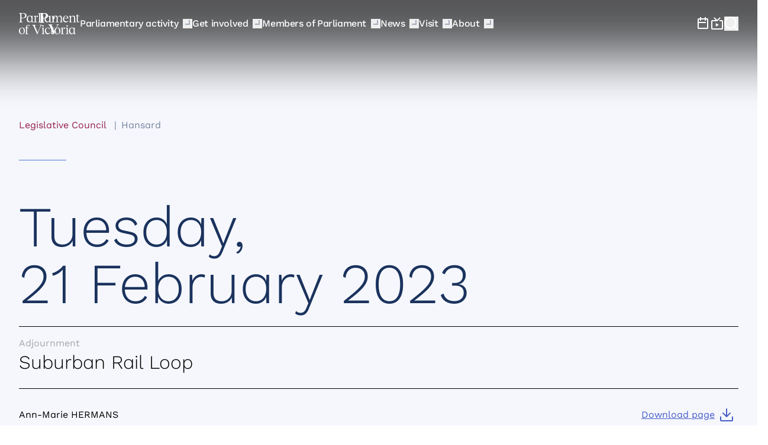

--- FILE ---
content_type: text/html; charset=utf-8
request_url: https://www.parliament.vic.gov.au/parliamentary-activity/hansard/hansard-details/HANSARD-974425065-20207
body_size: 90788
content:

<!DOCTYPE html>
<html lang="en">



<head>
	<!-- AssemblyFileVersion 1.0.0.0 -->
	<!-- AssemblyVersion 1.0.0.0 -->
	<link rel="icon" type="image/png" href="/Static/assets/images/favicon.ico">
	<meta charset="utf-8">
	<meta http-equiv="X-UA-Compatible" content="IE=edge">
	<meta name="viewport" content="width=device-width, initial-scale=1.0, viewport-fit=cover" />

			<meta name="pov-content-owner" content="Parliamentary Services" />

			<meta name="pov-content-team" content="Hansard" />


			<meta name="title" content="Parliament of Victoria - Suburban Rail Loop  - 21 February" />

	
	
	<title>Parliament of Victoria - Suburban Rail Loop  - 21 February</title>

		
	<link href="https://www.parliament.vic.gov.au/parliamentary-activity/hansard/hansard-details/HANSARD-974425065-20207" hreflang="x-default" rel="alternate" />

	<link href="https://www.parliament.vic.gov.au/parliamentary-activity/hansard/hansard-details/hansard-974425065-20207" rel="canonical" />

			<meta property="og:title" content="Parliament of Victoria - Suburban Rail Loop  - 21 February" />

	
			<meta property="og:type" content="website" />

			<meta property="og:url" content="https://www.parliament.vic.gov.au/parliamentary-activity/hansard/hansard-details/HANSARD-974425065-20207" />

			<meta property="og:locale" content="en_AU" />

			<meta property="og:image" content="https://www.parliament.vic.gov.au/490a80/globalassets/images/architecture/078_parliamenthouse_june2010.jpg" />

			<meta property="og:image:alt" content="Parliament of Victoria - Suburban Rail Loop  - 21 February" />

	

			<meta name="twitter:card" content="summary_large_image" />



		<script nonce="rQIzZhqX1d9qTo001DgQVfXMyNR9D8FTHHgq7IHZEe0=">
			
			var userAgent = window.navigator.userAgent;
			var outdated = false;
			var browserName = '';

			if (userAgent.indexOf('MSIE') > -1 || userAgent.indexOf('Trident') > -1) {
				outdated = true;
				browserName = 'Internet Explorer (any version)';
			} else {
				var firefoxMatch = userAgent.match(/Firefox\/(\d*)/);
				var edgeMatch = userAgent.match(/Edge\/(\d*)/);
				var chromeMatch = userAgent.match(/Chrome\/(\d*)/);
				var safariMatch = userAgent.match(/Safari\/(\d*)/);

				if (firefoxMatch && firefoxMatch[1] < 112) {
					outdated = true;
					browserName = 'Firefox below version 112 (you are using version ' + firefoxMatch[1] + ')';
				} else if (edgeMatch && edgeMatch[1] < 112) {
					outdated = true;
					browserName = 'Chrome below version 112 (you are using version ' + edgeMatch[1] + ')';
				} else if (chromeMatch && chromeMatch[1] < 112) {
					outdated = true;
					browserName = 'Chrome below version 112 (you are using version ' + chromeMatch[1] + ')';
				} else if (safariMatch && safariMatch[1] < 16) {
					outdated = true;
					browserName = 'Chrome below version 16 (you are using version ' + safariMatch[1] + ')';
				}
			}

			if (outdated) {
				var shouldRedirect = false;

				var unsupportedMessage = 'Unsupported browser found: ' + browserName +
					'\r\n\r\nThis site may not display correctly with your current browser. Would you like to continue anyway?' +
					'\r\n\r\nClicking Cancel will redirect you to our browser upgrade recommendations page';

				if (localStorage) {
					var suppressed = localStorage.getItem('suppressBrowserWarning');

					if (!suppressed || suppressed !== '0') {
						var shouldSuppress = confirm(unsupportedMessage);

						if (shouldSuppress) {
							localStorage.setItem('suppressBrowserWarning', '0');
						} else {
							shouldRedirect = true;
						}
					}
				} else {
					shouldRedirect = !confirm(unsupportedMessage);
				}

				if (shouldRedirect) {
					window.location.href = '/unsupported-browser/';
				}
			}
		</script>
	




<link rel="shortcut icon" href="/Static/assets/images/favicon--light.png" type="image/png" />
<link rel="shortcut icon" href="/Static/assets/images/favicon--dark.png" type="image/png" media="(prefers-color-scheme: dark)" />


<script nonce="rQIzZhqX1d9qTo001DgQVfXMyNR9D8FTHHgq7IHZEe0=">
	window.AppGlobals = window.AppGlobals || {};
	window.CdnFallbacks = window.CdnFallbacks || [];
	window.dataLayer = window.dataLayer || [];
	window.AppHooks = window.AppHooks || {initialise: [], beforeMount: [], afterMount: [], ready: []};
</script>




<script nonce="rQIzZhqX1d9qTo001DgQVfXMyNR9D8FTHHgq7IHZEe0=">
	
	(function() {
		var d = document;
		var c = d.createElement('script');
		if (!('noModule' in c) && 'onbeforeload' in c) {
			var s = false;
			d.addEventListener('beforeload', function(e) {
				if (e.target === c) {
					s = true;
				} else if (!e.target.hasAttribute('nomodule') || !s) {
					return;
				}
				e.preventDefault();
			}, true);

			c.type = 'module';
			c.src = '.';
			d.head.appendChild(c);
			c.parentNode.removeChild(c)
		}
	}());
</script>


	<script nonce="rQIzZhqX1d9qTo001DgQVfXMyNR9D8FTHHgq7IHZEe0=" type="module" defer  src="/Static/js/main-516e2a4373.mjs" ></script>




	<link rel="preload" href="/Static/assets/fonts/RecklessNeuePoV-Light-82e23d4844.woff2" as="font" type="font/woff2" crossorigin="anonymous" />

	<link rel="preload" href="/Static/assets/fonts/RecklessNeuePoV-LightItalic-6477592ff2.woff2" as="font" type="font/woff2" crossorigin="anonymous" />

	<link rel="preload" href="/Static/assets/fonts/RecklessNeuePoV-Regular-68349d6855.woff2" as="font" type="font/woff2" crossorigin="anonymous" />

	<link rel="preload" href="/Static/assets/fonts/RecklessNeuePoV-RegularItalic-2268c6dec9.woff2" as="font" type="font/woff2" crossorigin="anonymous" />

	<link rel="preload" href="/Static/assets/fonts/RecklessNeuePoV-SemiBold-20acb8e448.woff2" as="font" type="font/woff2" crossorigin="anonymous" />

	<link rel="preload" href="/Static/assets/fonts/RecklessNeuePoV-SemiBoldItalic-4a9d6f9acf.woff2" as="font" type="font/woff2" crossorigin="anonymous" />

	<link rel="preload" href="/Static/assets/fonts/WorkSans-Italic-v-bd67b32b86.woff2" as="font" type="font/woff2" crossorigin="anonymous" />

	<link rel="preload" href="/Static/assets/fonts/WorkSans-v-c29b3e340e.woff2" as="font" type="font/woff2" crossorigin="anonymous" />




	<link rel="stylesheet" type="text/css" href="/Static/css/main-79f6367537.css"/>





			<!-- Data Layer -->
		<script type="text/javascript" nonce="rQIzZhqX1d9qTo001DgQVfXMyNR9D8FTHHgq7IHZEe0=">
			(function (w, d, s, l, i) {
				var content = {
					environment: 'Production',
					owner: 'Parliamentary Services',
					dept: 'Hansard',
					category : '',
					lastupdatetime: '30/11/2021 9:19:03 PM',
					pagetype: 'HansardDetailsPage',
					pageversion: 'Final'
				};
				var data = {
					sittingday:	false
				};
				w[l] = w[l] || []; w[l].push({ event: 'custom.page.view', content: content, data: data });
				var f = d.getElementsByTagName(s)[0],
					j = d.createElement(s), dl = l != 'dataLayer' ? '&l=' + l : ''; j.async = true; j.src =
					'https://www.googletagmanager.com/gtm.js?id=' + i + dl; var n = d.querySelector('[nonce]');
				n && j.setAttribute('nonce', n.nonce || n.getAttribute('nonce')); f.parentNode.insertBefore(j, f);
				})(window, document, 'script', 'dataLayer', 'GTM-N969CNB');
		</script>
		<!-- End Data Layer -->


			<!-- Google Tag Manager -->
		<script type="text/javascript" nonce="rQIzZhqX1d9qTo001DgQVfXMyNR9D8FTHHgq7IHZEe0=">
			(function (w, d, s, l, i) {
				w[l] = w[l] || []; w[l].push({
					'gtm.start':
					new Date().getTime(), event: 'gtm.js'
				}); var f = d.getElementsByTagName(s)[0],
					j = d.createElement(s), dl = l != 'dataLayer' ? '&l=' + l : ''; j.async = true; j.src =
					'https://www.googletagmanager.com/gtm.js?id=' + i + dl; var n = d.querySelector('[nonce]');
				n && j.setAttribute('nonce', n.nonce || n.getAttribute('nonce')); f.parentNode.insertBefore(j, f);
			})(window, document, 'script', 'dataLayer', 'GTM-N969CNB');
		</script>
		<!-- End Google Tag Manager -->


	

	
	
			<script type="text/javascript" nonce="rQIzZhqX1d9qTo001DgQVfXMyNR9D8FTHHgq7IHZEe0=">
			! function (T, l, y) {
				var S = T.location,
				k = "script",
				D = "instrumentationKey",
				C = "ingestionendpoint",
				I = "disableExceptionTracking",
				E = "ai.device.",
				b = "toLowerCase",
				w = "crossOrigin",
				N = "POST",
				e = "appInsightsSDK",
				t = y.name || "appInsights";
				(y.name || T[e]) && (T[e] = t);
				var n = T[t] || function (d) {
				var g = !1,
				f = !1,
				m = {
				initialize: !0,
				queue: [],
				sv: "5",
				version: 2,
				config: d
				};

				function v(e, t) {
				var n = {},
				a = "Browser";
				return n[E + "id"] = a[b](), n[E + "type"] = a, n["ai.operation.name"] = S && S.pathname || "_unknown_", n["ai.internal.sdkVersion"] = "javascript:snippet_" + (m.sv || m.version), {
				time: function () {
				var e = new Date;

				function t(e) {
				var t = "" + e;
				return 1 === t.length && (t = "0" + t), t
				}
				return e.getUTCFullYear() + "-" + t(1 + e.getUTCMonth()) + "-" + t(e.getUTCDate()) + "T" + t(e.getUTCHours()) + ":" + t(e.getUTCMinutes()) + ":" + t(e.getUTCSeconds()) + "." + ((e.getUTCMilliseconds() / 1e3).toFixed(3) + "").slice(2, 5) + "Z"
				}(),
				iKey: e,
				name: "Microsoft.ApplicationInsights." + e.replace(/-/g, "") + "." + t,
				sampleRate: 100,
				tags: n,
				data: {
				baseData: {
				ver: 2
				}
				}
				}
				}
				var h = d.url || y.src;
				if (h) {
				function a(e) {
				var t, n, a, i, r, o, s, c, u, p, l;
				g = !0, m.queue = [], f || (f = !0, t = h, s = function () {
				var e = {},
				t = d.connectionString;
				if (t)
				for (var n = t.split(";"), a = 0; a < n.length; a++) {
				var i = n[a].split("=");
				2 === i.length && (e[i[0][b]()] = i[1])
				}
				if (!e[C]) {
				var r = e.endpointsuffix,
				o = r ? e.location : null;
				e[C] = "https://" + (o ? o + "." : "") + "dc." + (r || "services.visualstudio.com")
				}
				return e
				}(), c = s[D] || d[D] || "", u = s[C], p = u ? u + "/v2/track" : d.endpointUrl, (l = []).push((n = "SDK LOAD Failure: Failed to load Application Insights SDK script (See stack for details)", a = t, i = p, (o = (r = v(c, "Exception")).data).baseType = "ExceptionData", o.baseData.exceptions = [{
				typeName: "SDKLoadFailed",
				message: n.replace(/\./g, "-"),
				hasFullStack: !1,
				stack: n + "\nSnippet failed to load [" + a + "] -- Telemetry is disabled\nHelp Link: https://go.microsoft.com/fwlink/?linkid=2128109\nHost: " + (S && S.pathname || "_unknown_") + "\nEndpoint: " + i,
				parsedStack: []
				}], r)), l.push(function (e, t, n, a) {
				var i = v(c, "Message"),
				r = i.data;
				r.baseType = "MessageData";
				var o = r.baseData;
				return o.message = 'AI (Internal): 99 message:"' + ("SDK LOAD Failure: Failed to load Application Insights SDK script (See stack for details) (" + n + ")").replace(/\"/g, "") + '"', o.properties = {
				endpoint: a
				}, i
				}(0, 0, t, p)), function (e, t) {
				if (JSON) {
				var n = T.fetch;
				if (n && !y.useXhr) n(t, {
				method: N,
				body: JSON.stringify(e),
				mode: "cors"
				});
				else if (XMLHttpRequest) {
				var a = new XMLHttpRequest;
				a.open(N, t), a.setRequestHeader("Content-type", "application/json"), a.send(JSON.stringify(e))
				}
				}
				}(l, p))
				}

				function i(e, t) {
				f || setTimeout(function () {
				!t && m.core || a()
				}, 500)
				}
				var e = function () {
				var n = l.createElement(k);
				n.src = h;
				var e = y[w];
				return !e && "" !== e || "undefined" == n[w] || (n[w] = e), n.onload = i, n.onerror = a, n.onreadystatechange = function (e, t) {
				"loaded" !== n.readyState && "complete" !== n.readyState || i(0, t)
				}, n
				}();
				y.ld < 0 ? l.getElementsByTagName("head")[0].appendChild(e) : setTimeout(function () {
				l.getElementsByTagName(k)[0].parentNode.appendChild(e)
				}, y.ld || 0)
				}
				try {
				m.cookie = l.cookie
				} catch (p) {}

				function t(e) {
				for (; e.length;) ! function (t) {
				m[t] = function () {
				var e = arguments;
				g || m.queue.push(function () {
				m[t].apply(m, e)
				})
				}
				}(e.pop())
				}
				var n = "track",
				r = "TrackPage",
				o = "TrackEvent";
				t([n + "Event", n + "PageView", n + "Exception", n + "Trace", n + "DependencyData", n + "Metric", n + "PageViewPerformance", "start" + r, "stop" + r, "start" + o, "stop" + o, "addTelemetryInitializer", "setAuthenticatedUserContext", "clearAuthenticatedUserContext", "flush"]), m.SeverityLevel = {
				Verbose: 0,
				Information: 1,
				Warning: 2,
				Error: 3,
				Critical: 4
				};
				var s = (d.extensionConfig || {}).ApplicationInsightsAnalytics || {};
				if (!0 !== d[I] && !0 !== s[I]) {
				var c = "onerror";
				t(["_" + c]);
				var u = T[c];
				T[c] = function (e, t, n, a, i) {
				var r = u && u(e, t, n, a, i);
				return !0 !== r && m["_" + c]({
				message: e,
				url: t,
				lineNumber: n,
				columnNumber: a,
				error: i
				}), r
				}, d.autoExceptionInstrumented = !0
				}
				return m
				}(y.cfg);

				function a() {
				y.onInit && y.onInit(n)
				}(T[t] = n).queue && 0 === n.queue.length ? (n.queue.push(a), n.trackPageView({})) : a()
				}(window, document, {
				src: "https://js.monitor.azure.com/scripts/b/ai.2.min.js",
				crossOrigin: "anonymous",
				cfg: {
				instrumentationKey: "0e8e04a8-b910-4d65-994f-6d7910588fb3"
				}
			});
		</script>

	
	
</head>

<body>

			<!-- Google Tag Manager (noscript) -->
		<noscript>
			<iframe src="https://www.googletagmanager.com/ns.html?id=GTM-N969CNB"
					height="0" width="0" style="display:none;visibility:hidden"></iframe>
		</noscript>
		<!-- End Google Tag Manager (noscript) -->

	

	<a id="top" class="absolute -mt-9 focus:relative focus:mt-0 text-black z-100" href="#mainContent" tabindex="0">Skip to Content</a>

	<div id="app" class="flex flex-col min-h-screen">



<div class="megamenu__shade print:hidden" role="presentation" data-scroll-sentinel></div>

<header class="megamenu print:hidden" role="banner">
	<div class="megamenu__wrapper container" id="header-search">
		<button aria-controls="menu" aria-expanded="false" class="megamenu__toggle" data-menu-toggle="" type="button">
			<span class="sr-only">Main menu</span>
			<i>
			</i>
		</button>
		<div class="megamenu__logo">
			<a href="/">
				<span class="sr-only">Parliament of Victoria</span>

				<div class="large">
					<svg viewBox="0 0 103 36" fill="none" xmlns="http://www.w3.org/2000/svg"><path d="M82.5078 33.9987V24.5851H82.204L79.0081 25.4795V25.9267H79.537C80.336 25.9937 80.6848 26.3403 80.6848 27.0894V34.0099C80.6848 34.9937 80.0209 35.1726 79.2107 35.3291V35.7763H83.9707V35.3291C83.1718 35.1614 82.5078 34.9937 82.5078 33.9987ZM49.57 34.4459C47.1618 34.4459 45.6764 32.4223 45.6764 29.4931C45.6651 28.8111 45.7777 28.1291 45.9915 27.4807C46.4641 26.0944 47.4544 25.1888 48.726 25.1888C50.0876 25.1888 50.8978 26.3068 50.6953 27.313L50.9203 27.5142L52.2482 26.195C52.2482 26.195 51.4605 24.5851 49.0073 24.5851C45.8002 24.5851 43.8309 27.1229 43.8309 30.4211C43.8309 33.5627 45.8002 35.9888 48.7935 35.9888C50.9991 35.9888 52.6083 34.703 53.171 32.5453L52.8671 32.3888C52.0794 33.7751 50.8528 34.4459 49.57 34.4459ZM6.36926 15.2161C4.95137 15.1267 4.26492 14.8695 4.26492 13.4608V8.74284H6.65059C10.3079 8.74284 12.806 7.33415 12.806 4.3826C12.806 1.38633 10.3079 0 6.65059 0H0V0.436023C1.4404 0.525464 2.12683 0.816147 2.12683 2.16894V13.4497C2.12683 14.8584 1.4404 15.1155 0 15.2049V15.641H6.36926V15.2161ZM4.26492 0.659626H6.39177C9.08127 0.659626 10.4992 2.18012 10.4992 4.3826C10.4992 6.56272 9.08127 8.08322 6.39177 8.08322H4.26492V0.659626ZM33.9394 2.48198V13.8857C33.9394 14.8695 33.2755 15.0484 32.4652 15.2049V15.6521H42.7393V15.2049C41.9404 15.0484 41.2877 14.8807 41.2877 13.8857V4.47204H40.9839L37.788 5.36645V5.81365H38.3169C39.1158 5.88074 39.4647 6.22732 39.4647 6.97638V13.9192C39.4309 14.8472 38.4744 15.2161 37.6304 15.2161C36.7527 15.2161 35.7962 14.8472 35.7849 13.8969V0H35.4811L32.2852 0.894408V1.34161H32.8141C33.5905 1.38633 33.9394 1.73292 33.9394 2.48198ZM94.9651 13.8857V7.82607C94.9651 5.70185 93.8397 4.47204 91.8817 4.47204C90.3175 4.47204 89.1697 5.43353 87.9544 7.00993V4.47204H87.6505L84.4546 5.36645V5.81365H84.9835C85.7825 5.85838 86.1313 6.20496 86.1313 6.95402V13.8857C86.1313 14.8695 85.4674 15.0484 84.6572 15.2049V15.6521H89.4173V15.2049C88.6183 15.0484 87.9656 14.8807 87.9656 13.8857V7.71427C89.1134 6.41738 89.9912 5.74657 91.1165 5.74657C92.3768 5.74657 93.142 6.5739 93.142 7.93787V13.8969C93.142 14.8807 92.4781 15.0596 91.6679 15.2161V15.6633H96.4279V15.2161C95.6177 15.0484 94.9651 14.8807 94.9651 13.8857ZM30.631 15.6521V15.2049C29.1343 15.0484 28.4704 14.836 28.4704 13.8633V4.47204H28.1665L24.9707 5.36645V5.81365H25.4996C26.2985 5.85838 26.6474 6.20496 26.6474 6.95402V13.8633C26.6474 14.8248 25.6684 15.2049 24.8019 15.2049C23.9241 15.2049 22.9676 14.836 22.9564 13.8857V4.47204H22.6525L21.3697 5.20993C20.6495 4.79627 19.5579 4.47204 18.3313 4.47204C15.5518 4.47204 13.1436 6.33912 13.1436 10.3975C13.1436 13.4049 14.8879 15.8757 17.5999 15.8757C19.2316 15.8757 20.4582 14.6907 21.1333 13.3826V15.6521H30.631ZM18.3313 14.6012C16.0582 14.6012 15.1129 11.9292 15.1129 9.58135C15.1129 7.04347 16.3958 5.20993 18.1513 5.20993C20.1768 5.20993 21.1333 6.92048 21.1333 8.318V12.4435C20.7282 13.5726 19.5016 14.6012 18.3313 14.6012ZM0 30.5217C0 27.0112 2.12685 24.5851 5.17644 24.5851C8.12476 24.5851 10.1616 26.8211 10.1616 30.0745C10.1616 33.5739 8.05724 35.9888 4.98514 35.9888C2.03682 35.9888 0 33.7528 0 30.5217ZM1.92429 29.6609C1.92429 32.0758 2.85829 35.3851 5.34523 35.3851C7.14574 35.3851 8.24854 33.518 8.24854 30.8683C8.24854 28.4981 7.29202 25.1888 4.82759 25.1888C3.04959 25.1888 1.92429 27.0335 1.92429 29.6609ZM94.3236 24.5851V33.4845C94.3236 34.2559 94.7062 34.5801 95.4715 34.6248L96.0003 34.6472V35.0944L92.8045 35.9888H92.5006V33.4956C91.8254 34.8037 90.5988 35.9888 88.9671 35.9888C86.2551 35.9888 84.5109 33.518 84.5109 30.5105C84.5109 26.4522 86.9191 24.5851 89.6986 24.5851C90.9252 24.5851 92.0167 24.9093 92.7369 25.323L94.0198 24.5851H94.3236ZM86.4802 29.6944C86.4802 32.0422 87.4255 34.7143 89.6986 34.7143C90.8689 34.7143 92.0955 33.6857 92.5006 32.5565V28.431C92.5006 27.0335 91.5441 25.323 89.5185 25.323C87.7631 25.323 86.4802 27.1565 86.4802 29.6944ZM41.8166 24.5851V33.9987C41.8166 34.9938 42.4805 35.1615 43.2795 35.3292V35.7764H38.5194V35.3292C39.3296 35.1727 39.9936 34.9938 39.9936 34.0099V27.0894C39.9936 26.3404 39.6447 25.9938 38.8458 25.9267H38.3169V25.4795L41.5127 24.5851H41.8166ZM34.9859 20.1242H39.3184V20.5603C38.1031 20.6832 37.6079 21.0969 36.9777 22.4944L31.1261 36H30.7773L24.7569 22.4944C24.1492 21.0969 23.609 20.6497 22.3487 20.5603V20.1242H28.3578V20.5603C26.7487 20.6609 26.4898 21.0969 27.12 22.4944L31.7338 33.0932L36.2688 22.4944C36.8765 21.0969 36.6289 20.6497 34.9859 20.5603V20.1242ZM56.4569 32.9925C56.4569 34.1888 57.0533 34.9602 58.1786 34.9602C58.9377 34.9602 59.2881 34.6504 59.5873 34.3858L59.6078 34.3677L59.7653 34.4795C59.484 35.0944 58.73 35.9888 57.2334 35.9888C55.6242 35.9888 54.6339 34.9155 54.6339 33.0261V25.4795H53.4185V25.0323L56.1193 22.3491H56.4569V24.7863H59.6415V25.4795H56.4569V32.9925ZM59.9566 30.5217C59.9566 27.0112 62.0835 24.5851 65.133 24.5851C68.0814 24.5851 70.1182 26.8211 70.1182 30.0745C70.1182 33.5739 68.0138 35.9888 64.9417 35.9888C61.9934 35.9888 59.9566 33.7528 59.9566 30.5217ZM61.8809 29.6609C61.8809 32.0758 62.8149 35.3851 65.3018 35.3851C67.1023 35.3851 68.2051 33.518 68.2051 30.8683C68.2051 28.4981 67.2486 25.1888 64.7842 25.1888C63.0062 25.1888 61.8809 27.0335 61.8809 29.6609ZM74.1918 24.5963V33.9876C74.1918 34.9491 74.8557 35.1615 76.3636 35.3292V35.7764H70.7821V35.3292C71.6599 35.1727 72.3688 34.9491 72.3688 33.9876V27.0783C72.3688 26.3292 72.02 25.9826 71.221 25.9379H70.6921V25.4907L73.888 24.5963H74.1918ZM77.7928 25.815C77.7928 26.4942 77.2386 27.0448 76.555 27.0448C75.8713 27.0448 75.3171 26.4942 75.3171 25.815C75.3171 25.1358 75.8713 24.5852 76.555 24.5852C77.2386 24.5852 77.7928 25.1358 77.7928 25.815ZM32.0714 5.70195C32.0714 6.38115 31.5172 6.93176 30.8336 6.93176C30.1499 6.93176 29.5957 6.38115 29.5957 5.70195C29.5957 5.02274 30.1499 4.47213 30.8336 4.47213C31.5172 4.47213 32.0714 5.02274 32.0714 5.70195ZM79.3007 15.8759C81.5289 15.8759 83.138 14.456 83.6332 12.6225L83.3294 12.466C82.7217 13.4387 81.6189 14.3442 80.2235 14.3442C77.7366 14.3442 76.0598 12.5107 76.1724 9.5927V9.59243C76.1724 9.45836 76.1724 9.32428 76.1949 9.17904H83.6219C83.5994 6.42873 82.1253 4.47221 79.4808 4.47221C76.4087 4.47221 74.3269 6.88712 74.3269 10.4088C74.3381 13.4834 76.2061 15.8759 79.3007 15.8759ZM79.177 5.07594C80.7186 5.07594 81.6189 6.82003 81.6639 8.58649H76.2737C76.5775 6.56289 77.6128 5.07594 79.177 5.07594ZM47.8033 15.8759C49.435 15.8759 50.6616 14.6908 51.3367 13.3828V15.6523H60.1367V15.2051C59.3377 15.0486 58.685 14.7579 58.685 13.8859V7.42376C59.7203 6.30575 60.5868 5.75792 61.6221 5.75792C62.8824 5.75792 63.6476 6.58525 63.6476 7.94922V13.8859C63.6476 14.8697 62.9837 15.0486 62.196 15.2051V15.6523H66.9336V15.2051C66.1346 15.0486 65.4819 14.8809 65.4819 13.8859V7.69208C66.6072 6.37283 67.5075 5.75792 68.6328 5.75792C69.8931 5.75792 70.6583 6.58525 70.6583 7.94922V13.8859C70.6583 14.8697 69.9944 15.0486 69.2067 15.2051V15.6523H73.9443V15.2051C73.1453 15.0486 72.4926 14.8809 72.4926 13.8859V7.83742C72.4926 5.7132 71.3673 4.48339 69.4318 4.48339C67.8451 4.48339 66.6522 5.46724 65.4369 7.08836C65.1893 5.42252 64.109 4.48339 62.4098 4.48339C60.9357 4.48339 59.8103 5.31072 58.685 6.74177V4.47221H58.3812L55.1853 5.36662V5.81382H55.7142C56.5132 5.85854 56.862 6.20513 56.862 6.95419V13.8635C56.862 14.825 55.883 15.2051 55.0165 15.2051C54.1388 15.2051 53.1823 14.8362 53.171 13.8859V4.47221H52.8672L51.5843 5.2101C50.8641 4.79644 49.7726 4.47221 48.546 4.47221C45.7664 4.47221 43.3583 6.33929 43.3583 10.3977C43.347 13.4051 45.0913 15.8759 47.8033 15.8759ZM48.3547 5.22128C50.3802 5.22128 51.3367 6.93183 51.3367 8.32935V12.4548C50.9429 13.5728 49.705 14.6014 48.5347 14.6014C46.2616 14.6014 45.3163 11.9293 45.3163 9.58152C45.3163 7.04364 46.5992 5.22128 48.3547 5.22128ZM102.617 14.2548L102.609 14.2621C102.307 14.5289 101.946 14.8473 101.188 14.8473C100.063 14.8473 99.4663 14.0759 99.4663 12.8797V5.36662H102.651V4.67345H99.4663V2.23619H99.1175L96.4167 4.91942V5.36662H97.632V12.9132C97.632 14.8026 98.6223 15.8759 100.232 15.8759C101.728 15.8759 102.482 14.9815 102.763 14.3666L102.617 14.2548ZM12.0184 24.261V24.7976H10.1616V25.4908H12.0184V33.9877C12.0184 34.9492 11.3319 35.1728 10.4542 35.3293V35.7765H16.0132V35.3293C14.539 35.1728 13.8526 34.9604 13.8526 33.9877V25.4908H16.9135V24.7976H13.8414V23.6796C13.8414 21.902 14.5503 20.7504 15.5856 20.7504C16.182 20.7504 16.7109 21.3654 16.7559 22.4386L16.9585 22.5281L18.4776 21.0188C17.8587 20.3815 16.9472 20.1467 15.9682 20.1467C13.7401 20.1244 12.0184 21.4324 12.0184 24.261ZM41.9629 21.9018C41.9629 22.581 41.4087 23.1316 40.7251 23.1316C40.0414 23.1316 39.4872 22.581 39.4872 21.9018C39.4872 21.2226 40.0414 20.672 40.7251 20.672C41.4087 20.672 41.9629 21.2226 41.9629 21.9018ZM81.4164 23.1316C82.1 23.1316 82.6542 22.581 82.6542 21.9018C82.6542 21.2226 82.1 20.672 81.4164 20.672C80.7327 20.672 80.1785 21.2226 80.1785 21.9018C80.1785 22.581 80.7327 23.1316 81.4164 23.1316ZM41.4227 1.78898C41.4227 2.46819 40.8685 3.01879 40.1849 3.01879C39.5012 3.01879 38.947 2.46819 38.947 1.78898C38.947 1.10978 39.5012 0.559172 40.1849 0.559172C40.8685 0.559172 41.4227 1.10978 41.4227 1.78898Z" clip-rule="evenodd" fill="currentColor" fill-rule="evenodd"></path></svg>
				</div>
				<div class="small">
					<svg viewBox="0 0 28 30" fill="none" height="30" xmlns="http://www.w3.org/2000/svg"><path d="M0 13.4411C1.25482 13.2972 1.81023 13.0095 1.81023 12.023V1.68527C1.81023 0.719325 1.25482 0.431595 0 0.287729V0H6.39751C9.81225 0 12.0339 1.33589 12.0339 3.9049C12.0339 6.39171 9.81225 7.7276 6.39751 7.7276H4.60785V12.023C4.60785 13.0095 5.16326 13.2972 6.41808 13.4411V13.7288H0V13.4411ZM4.60785 7.15214H5.94495C7.98146 7.15214 9.09228 5.8368 9.09228 3.9049C9.09228 1.9319 7.96089 0.575459 5.94495 0.575459H4.60785V7.15214ZM14.2876 18.1569C13.7394 16.9767 13.1709 16.529 12.0339 16.3866V16.1017H18.4093V16.3866C17.0895 16.529 16.8459 16.9563 17.4144 18.1569L21.2112 26.4593L24.9064 18.1569C25.4343 16.9563 25.1704 16.529 23.7694 16.3866V16.1017H27.6271V16.3866C26.5916 16.5494 26.0637 16.9767 25.5358 18.1569L20.1757 30H19.8914L14.2876 18.1569ZM19.7458 8.64407C20.7286 8.64407 21.5254 7.84729 21.5254 6.86441C21.5254 5.88153 20.7286 5.08475 19.7458 5.08475C18.7629 5.08475 17.9661 5.88153 17.9661 6.86441C17.9661 7.84729 18.7629 8.64407 19.7458 8.64407Z" clip-rule="evenodd" fill="currentColor" fill-rule="evenodd"></path></svg>
				</div>
			</a>
		</div>
		


<nav class="megamenu__menu" id="menu" aria-label="Main menu">
	<ul class="megamenu__main-menu">
				<li class="lvl-1">

					<a href="/parliamentary-activity/"class=""
					   >
						<span>Parliamentary activity</span>
						<div role="presentation" class="megamenu__mouse-trap"></div>
					</a>

					<button aria-controls="submenu-c44c9562-f0a4-4e83-93f2-0571796b25e8" aria-expanded="false" class="megamenu__sub-toggle" data-submenu-toggle="" type="button">
						<span>Expand Parliamentary activity </span>
						<i></i>
					</button>

					<nav class="megamenu__submenu" id="submenu-c44c9562-f0a4-4e83-93f2-0571796b25e8">
						<div class="megamenu__submenu-controls">
							<button data-menu-back class="megamenu__submenu-close" type="button" aria-controls="submenu-c44c9562-f0a4-4e83-93f2-0571796b25e8" aria-expanded="false">
									<svg aria-hidden="true" class="icon icon--previous icon--lg" aria-labelledby="icon-previous-b1e765ed-d501-4f95-bf7d-c10224bac555-title" role="img">
			<title id="icon-previous-b1e765ed-d501-4f95-bf7d-c10224bac555-title">Previous</title>
			<use xlink:href="/static/assets/icons/icons-849ed14a23.svg#previous"/>
	</svg>
								<span>Back</span>
							</button>
						</div>
						<div class="container">
								<div class="megamenu__column" data-span="1">
									<div class="megamenu__submenu-content">
										<h4>
												<a href="/parliamentary-activity/" class=""
													>
													<span>Parliamentary activity</span>
													<i></i>
												</a>
										</h4>
										<ul class="megamenu__link-list">
												<li>
													<a href="/council"class=""
														>
														<span>Legislative Council</span>
														<i></i>
													</a>
												</li>
												<li>
													<a href="/assembly"class=""
														>
														<span>Legislative Assembly</span>
														<i></i>
													</a>
												</li>
												<li>
													<a href="/committees"class=""
														>
														<span>Committees</span>
														<i></i>
													</a>
												</li>
												<li>
													<a href="/parliamentary-activity/bills-and-legislation/"class=""
														>
														<span>Bills and legislation</span>
														<i></i>
													</a>
												</li>
												<li>
													<a href="/sittingcalendar"class=""
														>
														<span>Sitting calendar</span>
														<i></i>
													</a>
												</li>
												<li>
													<a href="/parliamentary-activity/hansard/hansard-debate/"class=""
														>
														<span>Hansard</span>
														<i></i>
													</a>
												</li>
										</ul>
									</div>
								</div>
								<div class="megamenu__column" data-span="1">
									<div class="megamenu__submenu-content">
										<h4>
												<a href="/link/4e38f172ae854e1fe76eee60cfb9f2ee.aspx#resources" class=""
													>
													<span>Resources</span>
													<i></i>
												</a>
										</h4>
										<ul class="megamenu__link-list">
												<li>
													<a href="/notice-papers"class=""
														>
														<span>Notice papers</span>
														<i></i>
													</a>
												</li>
												<li>
													<a href="/parliamentary-activity/minutes-and-votes/"class=""
														>
														<span>Minutes of the Houses</span>
														<i></i>
													</a>
												</li>
												<li>
													<a href="/parliamentary-activity/questions/"class=""
														>
														<span>Questions</span>
														<i></i>
													</a>
												</li>
												<li>
													<a href="/parliamentary-activity/tabled-documents/"class=""
														>
														<span>Tabled documents</span>
														<i></i>
													</a>
												</li>
												<li>
													<a href="/parliamentary-activity/orders/"class=""
														>
														<span>Standing and sessional orders</span>
														<i></i>
													</a>
												</li>
												<li>
													<a href="/parliamentary-activity/guides-for-departments/"class=""
														>
														<span>Guides for departments</span>
														<i></i>
													</a>
												</li>
												<li>
													<a href="/parliamentary-activity/statistics/"class=""
														>
														<span>Statistics</span>
														<i></i>
													</a>
												</li>
												<li>
													<a href="/about/how-parliament-works/how-sitting-days-work/"class=""
														>
														<span>How sitting days work</span>
														<i></i>
													</a>
												</li>
										</ul>
									</div>
								</div>
							<!-- NEWS ITEMS -->
								<div class="megamenu__column" data-span="1">
									<!-- REDO RENDER OF NEWS ITEMS-->

									<div><div><div class="megamenu__column">
	<div class="megamenu__submenu-content">
		<h4>
Latest				<svg aria-hidden="true" focusable="false" class="icon icon--time"><title>Icon time</title><use xlink:href="/static/assets/icons/icons-849ed14a23.svg#time"></use></svg>
		</h4>

		<ul class="megamenu__link-list-large">
					<li>
						<a aria-describedby="HANSARD-974425065-33792" href="/parliamentary-activity/hansard/hansard-details/HANSARD-974425065-33792">
							<span><strong>Legislative Council</strong><br />Hansard proceedings published</span>
							<i></i>
						</a>
						<aside id="HANSARD-974425065-33792">
							<div>
								<svg aria-hidden="true" focusable="false" class="icon icon--calendar">
									<title>Icon calendar</title>
									<use xlink:href="/Static/assets/icons/icons.svg#calendar"></use>
								</svg>
								<time>09 December 2025</time>
							</div>
							
							<div class="flex">
									<span aria-hidden="true" focusable="false" aria-label="Hansard proceedings published Final" class="flex w-3 h-3 rounded-full bg-green-90" role="img"></span>
									<span>Final</span>
							</div>
						</aside>
					</li>
					<li>
						<a aria-describedby="HANSARD-2145855009-33893" href="/parliamentary-activity/hansard/hansard-details/HANSARD-2145855009-33893">
							<span><strong>Legislative Assembly</strong><br />Hansard proceedings published</span>
							<i></i>
						</a>
						<aside id="HANSARD-2145855009-33893">
							<div>
								<svg aria-hidden="true" focusable="false" class="icon icon--calendar">
									<title>Icon calendar</title>
									<use xlink:href="/Static/assets/icons/icons.svg#calendar"></use>
								</svg>
								<time>09 December 2025</time>
							</div>
							
							<div class="flex">
									<span aria-hidden="true" focusable="false" aria-label="Hansard proceedings published Final" class="flex w-3 h-3 rounded-full bg-green-90" role="img"></span>
									<span>Final</span>
							</div>
						</aside>
					</li>
					<li>
						<a aria-describedby="HANSARD-974425065-33706" href="/parliamentary-activity/hansard/hansard-details/HANSARD-974425065-33706">
							<span><strong>Legislative Council</strong><br />Hansard proceedings published</span>
							<i></i>
						</a>
						<aside id="HANSARD-974425065-33706">
							<div>
								<svg aria-hidden="true" focusable="false" class="icon icon--calendar">
									<title>Icon calendar</title>
									<use xlink:href="/Static/assets/icons/icons.svg#calendar"></use>
								</svg>
								<time>04 December 2025</time>
							</div>
							
							<div class="flex">
									<span aria-hidden="true" focusable="false" aria-label="Hansard proceedings published Final" class="flex w-3 h-3 rounded-full bg-green-90" role="img"></span>
									<span>Final</span>
							</div>
						</aside>
					</li>
					<li>
						<a aria-describedby="HANSARD-2145855009-33804" href="/parliamentary-activity/hansard/hansard-details/HANSARD-2145855009-33804">
							<span><strong>Legislative Assembly</strong><br />Hansard proceedings published</span>
							<i></i>
						</a>
						<aside id="HANSARD-2145855009-33804">
							<div>
								<svg aria-hidden="true" focusable="false" class="icon icon--calendar">
									<title>Icon calendar</title>
									<use xlink:href="/Static/assets/icons/icons.svg#calendar"></use>
								</svg>
								<time>04 December 2025</time>
							</div>
							
							<div class="flex">
									<span aria-hidden="true" focusable="false" aria-label="Hansard proceedings published Final" class="flex w-3 h-3 rounded-full bg-green-90" role="img"></span>
									<span>Final</span>
							</div>
						</aside>
					</li>
		</ul>

	</div>
</div>
</div></div>
								</div>
						</div>
					</nav>
				</li>
				<li class="lvl-1">

					<a href="/get-involved/"class=""
					   >
						<span>Get involved</span>
						<div role="presentation" class="megamenu__mouse-trap"></div>
					</a>

					<button aria-controls="submenu-b89312f9-3d6f-4e0a-a503-eddfd41bec95" aria-expanded="false" class="megamenu__sub-toggle" data-submenu-toggle="" type="button">
						<span>Expand Get involved </span>
						<i></i>
					</button>

					<nav class="megamenu__submenu" id="submenu-b89312f9-3d6f-4e0a-a503-eddfd41bec95">
						<div class="megamenu__submenu-controls">
							<button data-menu-back class="megamenu__submenu-close" type="button" aria-controls="submenu-b89312f9-3d6f-4e0a-a503-eddfd41bec95" aria-expanded="false">
									<svg aria-hidden="true" class="icon icon--previous icon--lg" aria-labelledby="icon-previous-ce2763b5-fc0d-4f63-8cfe-8f5011bced1f-title" role="img">
			<title id="icon-previous-ce2763b5-fc0d-4f63-8cfe-8f5011bced1f-title">Previous</title>
			<use xlink:href="/static/assets/icons/icons-849ed14a23.svg#previous"/>
	</svg>
								<span>Back</span>
							</button>
						</div>
						<div class="container">
								<div class="megamenu__column" data-span="1">
									<div class="megamenu__submenu-content">
										<h4>
												<a href="/inquiries" class=""
													>
													<span>Inquiries</span>
													<i></i>
												</a>
										</h4>
										<ul class="megamenu__link-list">
												<li>
													<a href="/get-involved/inquiry-process/"class=""
														>
														<span>The inquiry process</span>
														<i></i>
													</a>
												</li>
												<li>
													<a href="/get-involved/submissions/"class=""
														>
														<span>Make a submission</span>
														<i></i>
													</a>
												</li>
												<li>
													<a href="/get-involved/public-hearings/"class=""
														>
														<span>Attend a public hearing</span>
														<i></i>
													</a>
												</li>
												<li>
													<a href="/get-involved/committeeinquirysearch/"class=""
														>
														<span>Committee &amp; inquiry search</span>
														<i></i>
													</a>
												</li>
										</ul>
									</div>
								</div>
								<div class="megamenu__column" data-span="1">
									<div class="megamenu__submenu-content">
										<h4>
												<a href="/petitions" class=""
													>
													<span>Petitions</span>
													<i></i>
												</a>
										</h4>
										<ul class="megamenu__link-list">
												<li>
													<a href="/get-involved/petitions/sign/"class=""
														>
														<span>Sign a petition</span>
														<i></i>
													</a>
												</li>
												<li>
													<a href="/get-involved/petitions/start/"class=""
														>
														<span>Start a petition</span>
														<i></i>
													</a>
												</li>
												<li>
													<a href="/get-involved/petitions/faq/"class=""
														>
														<span>Frequently asked questions</span>
														<i></i>
													</a>
												</li>
												<li>
													<a href="/get-involved/petitions/tabled-petitions/"class=""
														>
														<span>Tabled petitions &amp; responses</span>
														<i></i>
													</a>
												</li>
										</ul>
									</div>
								</div>
							<!-- NEWS ITEMS -->
								<div class="megamenu__column" data-span="1">
									<!-- REDO RENDER OF NEWS ITEMS-->

									<div><div>

<div class="megamenu__submenu-content">
		<h4>
Our community		</h4>
			<ul class="megamenu__link-list-large">

					<li style="min-height:86px">
						<a href="/link/e4c996e771f24e95ac7f9e5e295ab4b3.aspx">
							<span>Community connections</span>
							<i></i>
						</a>
					</li>
					<li style="min-height:86px">
						<a href="/link/1558f66d07154cd8818f399500143f89.aspx">
							<span>Teach and learn</span>
							<i></i>
						</a>
					</li>
		</ul>
</div>
</div></div>
								</div>
						</div>
					</nav>
				</li>
				<li class="lvl-1">

					<a href="/members/"class=""
					   >
						<span>Members of Parliament</span>
						<div role="presentation" class="megamenu__mouse-trap"></div>
					</a>

					<button aria-controls="submenu-c37b7157-0364-42ae-9527-345f04e0f841" aria-expanded="false" class="megamenu__sub-toggle" data-submenu-toggle="" type="button">
						<span>Expand Members of Parliament </span>
						<i></i>
					</button>

					<nav class="megamenu__submenu" id="submenu-c37b7157-0364-42ae-9527-345f04e0f841">
						<div class="megamenu__submenu-controls">
							<button data-menu-back class="megamenu__submenu-close" type="button" aria-controls="submenu-c37b7157-0364-42ae-9527-345f04e0f841" aria-expanded="false">
									<svg aria-hidden="true" class="icon icon--previous icon--lg" aria-labelledby="icon-previous-0cfc2c4b-13b0-4d19-a362-0fff997274db-title" role="img">
			<title id="icon-previous-0cfc2c4b-13b0-4d19-a362-0fff997274db-title">Previous</title>
			<use xlink:href="/static/assets/icons/icons-849ed14a23.svg#previous"/>
	</svg>
								<span>Back</span>
							</button>
						</div>
						<div class="container">
								<div class="megamenu__column" data-span="1">
									<div class="megamenu__submenu-content">
										<h4>
												<a href="/members/" class=""
													>
													<span>Members</span>
													<i></i>
												</a>
										</h4>
										<ul class="megamenu__link-list">
												<li>
													<a href="/members/member-search/?member-status=current&amp;page=1&amp;pageSize=10&amp;sortType=2"class=""
														>
														<span>Find a member</span>
														<i></i>
													</a>
												</li>
												<li>
													<a href="/members/member-search/?member-house=10&amp;member-status=current&amp;page=1&amp;pageSize=10&amp;sortType=2"class=""
														>
														<span>All Legislative Assembly members</span>
														<i></i>
													</a>
												</li>
												<li>
													<a href="/members/member-search/?member-house=20&amp;member-status=current&amp;page=1&amp;pageSize=10&amp;sortType=2"class=""
														>
														<span>All Legislative Council members</span>
														<i></i>
													</a>
												</li>
												<li>
													<a href="/portfolios/"class=""
														>
														<span>Ministers and shadow ministers</span>
														<i></i>
													</a>
												</li>
												<li>
													<a href="/contacting-members/"class=""
														>
														<span>Contacting members</span>
														<i></i>
													</a>
												</li>
												<li>
													<a href="https://findelectorate.parliament.vic.gov.au/?internal=1"class=""
														>
														<span>Find your electorate</span>
														<i></i>
													</a>
												</li>
												<li>
													<a href="/about/history-and-heritage/people-who-shaped-parliament/former-members/"class=""
														>
														<span>Former members</span>
														<i></i>
													</a>
												</li>
												<li>
													<a href="/parliamentary-workplace-standards-and-integrity-commission/"class=""
														>
														<span>Parliamentary Workplace Standards and Integrity Commission</span>
														<i></i>
													</a>
												</li>
										</ul>
									</div>
								</div>
							<!-- NEWS ITEMS -->
								<div class="megamenu__column" data-span="2">
									<!-- REDO RENDER OF NEWS ITEMS-->

									<div><div>

<div class="megamenu__submenu-content">
		<h4>
Learn more		</h4>
			<ul class="megamenu__link-list-large">

					<li style="min-height:86px">
						<a href="/link/ba738f4ccfa841d0905b75762ef9e7f3.aspx">
							<span>A guide to member roles and terms</span>
							<i></i>
						</a>
					</li>
					<li style="min-height:86px">
						<a href="/link/a0c5bdeb4baa4ce18e9da52b0b2ef60f.aspx">
							<span>The two houses</span>
							<i></i>
						</a>
					</li>
		</ul>
</div>
</div></div>
								</div>
						</div>
					</nav>
				</li>
				<li class="lvl-1">

					<a href="/news/"class=""
					   >
						<span>News</span>
						<div role="presentation" class="megamenu__mouse-trap"></div>
					</a>

					<button aria-controls="submenu-437b46c3-7f51-4d01-bf6c-6dc0fe4b053c" aria-expanded="false" class="megamenu__sub-toggle" data-submenu-toggle="" type="button">
						<span>Expand News </span>
						<i></i>
					</button>

					<nav class="megamenu__submenu" id="submenu-437b46c3-7f51-4d01-bf6c-6dc0fe4b053c">
						<div class="megamenu__submenu-controls">
							<button data-menu-back class="megamenu__submenu-close" type="button" aria-controls="submenu-437b46c3-7f51-4d01-bf6c-6dc0fe4b053c" aria-expanded="false">
									<svg aria-hidden="true" class="icon icon--previous icon--lg" aria-labelledby="icon-previous-635d3637-ba80-4a3d-85cc-f0913d9306b4-title" role="img">
			<title id="icon-previous-635d3637-ba80-4a3d-85cc-f0913d9306b4-title">Previous</title>
			<use xlink:href="/static/assets/icons/icons-849ed14a23.svg#previous"/>
	</svg>
								<span>Back</span>
							</button>
						</div>
						<div class="container">
								<div class="megamenu__column" data-span="1">
									<div class="megamenu__submenu-content">
										<h4>
												<a href="/news/" class=""
													>
													<span>News</span>
													<i></i>
												</a>
										</h4>
										<ul class="megamenu__link-list">
												<li>
													<a href="/news/economy/"class=""
														>
														<span>Economy</span>
														<i></i>
													</a>
												</li>
												<li>
													<a href="/news/health/"class=""
														>
														<span>Health and welfare</span>
														<i></i>
													</a>
												</li>
												<li>
													<a href="/news/infrastructure/"class=""
														>
														<span>Infrastructure</span>
														<i></i>
													</a>
												</li>
												<li>
													<a href="/news/environment/"class=""
														>
														<span>Environment</span>
														<i></i>
													</a>
												</li>
												<li>
													<a href="/news/society/"class=""
														>
														<span>Society</span>
														<i></i>
													</a>
												</li>
												<li>
													<a href="/news/justice/"class=""
														>
														<span>Justice</span>
														<i></i>
													</a>
												</li>
												<li>
													<a href="/news/general-news/"class=""
														>
														<span>General news</span>
														<i></i>
													</a>
												</li>
										</ul>
									</div>
								</div>
							<!-- NEWS ITEMS -->
								<div class="megamenu__column" data-span="2">
									<!-- REDO RENDER OF NEWS ITEMS-->

									<div><div>
<div class="megamenu__column">
	<div class="megamenu__submenu-content">
		<h4>
				<a href="/link/c5bd7124b44e42c2929fdf47bfd51f6e.aspx">
					Latest
					<i></i>
				</a>
		</h4>

			<ul class="megamenu__link-list-large">


					<li>
						<a href="/link/81e71f869dad4cfb9c2cee02c34edfbf.aspx">
							<span>Parliament lights up in show of unity and remembrance</span>
							<i></i>
						</a>
						<aside>
							<div>
								<time>22 January 2026</time>
							</div>
						</aside>
					</li>
					<li>
						<a href="/link/b5cd5bd62c7949bdaae540a07a73594a.aspx">
							<span>Voting centre accessibility in the spotlight</span>
							<i></i>
						</a>
						<aside>
							<div>
								<time>20 January 2026</time>
							</div>
						</aside>
					</li>
					<li>
						<a href="/link/6afdef7bcf154f05b4e7e090d2eb5445.aspx">
							<span>Paper explores childcare sector changes</span>
							<i></i>
						</a>
						<aside>
							<div>
								<time>15 January 2026</time>
							</div>
						</aside>
					</li>
				</ul>

	</div>
</div>
</div></div>
								</div>
						</div>
					</nav>
				</li>
				<li class="lvl-1">

					<a href="/visit/"class=""
					   >
						<span>Visit</span>
						<div role="presentation" class="megamenu__mouse-trap"></div>
					</a>

					<button aria-controls="submenu-3e6c9d01-79a9-4d9e-ab04-9a10d5d47b5a" aria-expanded="false" class="megamenu__sub-toggle" data-submenu-toggle="" type="button">
						<span>Expand Visit </span>
						<i></i>
					</button>

					<nav class="megamenu__submenu" id="submenu-3e6c9d01-79a9-4d9e-ab04-9a10d5d47b5a">
						<div class="megamenu__submenu-controls">
							<button data-menu-back class="megamenu__submenu-close" type="button" aria-controls="submenu-3e6c9d01-79a9-4d9e-ab04-9a10d5d47b5a" aria-expanded="false">
									<svg aria-hidden="true" class="icon icon--previous icon--lg" aria-labelledby="icon-previous-ab299b98-90da-4218-82a6-9306bdc7773b-title" role="img">
			<title id="icon-previous-ab299b98-90da-4218-82a6-9306bdc7773b-title">Previous</title>
			<use xlink:href="/static/assets/icons/icons-849ed14a23.svg#previous"/>
	</svg>
								<span>Back</span>
							</button>
						</div>
						<div class="container">
								<div class="megamenu__column" data-span="1">
									<div class="megamenu__submenu-content">
										<h4>
												<a href="/visit/" class=""
													>
													<span>Visit Parliament House</span>
													<i></i>
												</a>
										</h4>
										<ul class="megamenu__link-list">
												<li>
													<a href="/visit/schools/"class=""
														>
														<span>For schools</span>
														<i></i>
													</a>
												</li>
												<li>
													<a href="/visit/public-tour/"class=""
														>
														<span>Public tour</span>
														<i></i>
													</a>
												</li>
												<li>
													<a href="/visit/group-tour/"class=""
														>
														<span>Group tour</span>
														<i></i>
													</a>
												</li>
												<li>
													<a href="/visit/virtual-tour/"class=""
														>
														<span>Virtual tour</span>
														<i></i>
													</a>
												</li>
												<li>
													<a href="/visit/garden-tour/"class=""
														>
														<span>Garden tour</span>
														<i></i>
													</a>
												</li>
												<li>
													<a href="/visit/architecture-tour/"class=""
														>
														<span>Architecture tour</span>
														<i></i>
													</a>
												</li>
										</ul>
									</div>
								</div>
								<div class="megamenu__column" data-span="1">
									<div class="megamenu__submenu-content">
										<h4>
												<a href="/visit/functions/" class=""
													>
													<span>Host a function</span>
													<i></i>
												</a>
										</h4>
										<ul class="megamenu__link-list">
												<li>
													<a href="/visit/functions/queens-hall/"class=""
														>
														<span>Queen&#39;s Hall</span>
														<i></i>
													</a>
												</li>
												<li>
													<a href="/visit/functions/rooftop-garden/"class=""
														>
														<span>Rooftop Garden</span>
														<i></i>
													</a>
												</li>
												<li>
													<a href="/visit/functions/side-dining-room/"class=""
														>
														<span>Side Dining Room</span>
														<i></i>
													</a>
												</li>
										</ul>
									</div>
								</div>
							<!-- NEWS ITEMS -->
								<div class="megamenu__column" data-span="1">
									<!-- REDO RENDER OF NEWS ITEMS-->

									<div><div>

<div class="megamenu__submenu-content">
		<h4>
Food and drink		</h4>
			<ul class="megamenu__link-list-large">

					<li style="min-height:86px">
						<a href="/link/2da1d69775e248f394d013828e494d46.aspx">
							<span>High tea</span>
							<i></i>
						</a>
					</li>
					<li style="min-height:86px">
						<a href="/link/ff98810a8fcb4e2d9b1bd7c24bb91810.aspx">
							<span>Strangers&#39; Corridor Restaurant</span>
							<i></i>
						</a>
					</li>
					<li style="min-height:86px">
						<a href="/link/f421be5a78a2469aba75395131ad77aa.aspx">
							<span>Morning tea</span>
							<i></i>
						</a>
					</li>
		</ul>
</div>
</div></div>
								</div>
						</div>
					</nav>
				</li>
				<li class="lvl-1">

					<a href="/about/"class=""
					   >
						<span>About</span>
						<div role="presentation" class="megamenu__mouse-trap"></div>
					</a>

					<button aria-controls="submenu-a6ee227f-3b38-4231-98cf-af2959372edf" aria-expanded="false" class="megamenu__sub-toggle" data-submenu-toggle="" type="button">
						<span>Expand About </span>
						<i></i>
					</button>

					<nav class="megamenu__submenu" id="submenu-a6ee227f-3b38-4231-98cf-af2959372edf">
						<div class="megamenu__submenu-controls">
							<button data-menu-back class="megamenu__submenu-close" type="button" aria-controls="submenu-a6ee227f-3b38-4231-98cf-af2959372edf" aria-expanded="false">
									<svg aria-hidden="true" class="icon icon--previous icon--lg" aria-labelledby="icon-previous-ee64fc93-397f-48cd-9438-2cdc3bafdc93-title" role="img">
			<title id="icon-previous-ee64fc93-397f-48cd-9438-2cdc3bafdc93-title">Previous</title>
			<use xlink:href="/static/assets/icons/icons-849ed14a23.svg#previous"/>
	</svg>
								<span>Back</span>
							</button>
						</div>
						<div class="container">
								<div class="megamenu__column" data-span="1">
									<div class="megamenu__submenu-content">
										<h4>
												<a href="/about/how-parliament-works/" class=""
													>
													<span>How Parliament works</span>
													<i></i>
												</a>
										</h4>
										<ul class="megamenu__link-list">
												<li>
													<a href="/about/how-parliament-works/what-is-parliament/"class=""
														>
														<span>What is Parliament</span>
														<i></i>
													</a>
												</li>
												<li>
													<a href="/about/how-parliament-works/two-houses/"class=""
														>
														<span>The two houses of Parliament</span>
														<i></i>
													</a>
												</li>
												<li>
													<a href="/committees"class=""
														>
														<span>Committees</span>
														<i></i>
													</a>
												</li>
												<li>
													<a href="/about/how-parliament-works/people-in-parliament/"class=""
														>
														<span>People in Parliament</span>
														<i></i>
													</a>
												</li>
												<li>
													<a href="/about/how-parliament-works/how-sitting-days-work/"class=""
														>
														<span>How a sitting day works</span>
														<i></i>
													</a>
												</li>
												<li>
													<a href="/about/how-parliament-works/how-a-law-is-made/"class=""
														>
														<span>How a law is made</span>
														<i></i>
													</a>
												</li>
										</ul>
									</div>
								</div>
								<div class="megamenu__column" data-span="1">
									<div class="megamenu__submenu-content">
										<h4>
												<a href="/about/history-and-heritage/" class=""
													>
													<span>History and heritage</span>
													<i></i>
												</a>
										</h4>
										<ul class="megamenu__link-list">
												<li>
													<a href="/about/history-and-heritage/building/"class=""
														>
														<span>Parliament House</span>
														<i></i>
													</a>
												</li>
												<li>
													<a href="/about/history-and-heritage/people-who-shaped-parliament/"class=""
														>
														<span>People who shaped Parliament</span>
														<i></i>
													</a>
												</li>
												<li>
													<a href="/about/history-and-heritage/our-collection-and-artworks/"class=""
														>
														<span>Our collection and artworks</span>
														<i></i>
													</a>
												</li>
												<li>
													<a href="/about/history-and-heritage/our-living-heritage/"class=""
														>
														<span>Our living heritage</span>
														<i></i>
													</a>
												</li>
										</ul>
									</div>
								</div>
								<div class="megamenu__column" data-span="1">
									<div class="megamenu__submenu-content">
										<h4>
												<a href="/about/departments/" class=""
													>
													<span>Departments</span>
													<i></i>
												</a>
										</h4>
										<ul class="megamenu__link-list">
												<li>
													<a href="/about/departments/legislative-council/"class=""
														>
														<span>Legislative Council</span>
														<i></i>
													</a>
												</li>
												<li>
													<a href="/about/departments/legislative-assembly/"class=""
														>
														<span>Legislative Assembly</span>
														<i></i>
													</a>
												</li>
												<li>
													<a href="/about/departments/parliamentary-services/"class=""
														>
														<span>Department of Parliamentary Services</span>
														<i></i>
													</a>
												</li>
												<li>
													<a href="/careers"class=""
														>
														<span>Careers</span>
														<i></i>
													</a>
												</li>
												<li>
													<a href="/about/publications/"class=""
														>
														<span>Publications and policies</span>
														<i></i>
													</a>
												</li>
												<li>
													<a href="/contact/"class=""
														>
														<span>Contact</span>
														<i></i>
													</a>
												</li>
										</ul>
									</div>
								</div>
							<!-- NEWS ITEMS -->
						</div>
					</nav>
				</li>

	</ul>

	<aside class="megamenu__mobile-content">
		<a href="/" class="logo logo--crest w-28">
			<span class="sr-only">Home - Parliament of Victoria seal</span>
			<svg class="" xmlns="http://www.w3.org/2000/svg" id="logos_final" fill="currentColor" data-name="logos final" viewBox="0 0 360 474.41">
  <path d="M170.35 247.83v-.03.02l-.1.13-.01.02-.22.21-.05.04c-.08.06-.15.12-.24.17l-.19.1-.04.02a3.42 3.42 0 0 1-2.66.03c-1.27-.57-2.15-1.92-4.37-2.22a7 7 0 0 0 .12-1.22c0-3.85-2.97-6.66-6.97-6.97-1.8-.13-3.63-.03-5.04.11-4.42.45-7.48 1.64-12.28 1.64-1.51 0-2.42-.72-2.42-1.73 0-1.55 1.21-1.76 2.33-1.76h1.05a3.48 3.48 0 0 0 6.5-1.74h-8.15c-2.59 0-4.06 1.66-4.06 3.5 0 1.93 1.58 4.05 4.64 4.05 6.2 0 9.1-1.74 14.34-1.74 2.32 0 4.64.53 4.64 2.32 0 1.16-.34 2.32-3.87 2.32h-22.05a3.48 3.48 0 0 0 0 6.96c4.64 0 6.96-3.48 12.18-3.48 5.03 0 8.45 3.22 11.8 3.46.13.02.26.02.4.02 3.47 0 4.24-1.16 7.54-1.16 1.73 0 2.27.9 2.32 1.45.04.43-.05.87-.58.87h-6.18v.01a1.55 1.55 0 0 0-1.57 1.6c.45-.26 1-.3 1.49-.07a1.57 1.57 0 0 0-1.48 1.6c.44-.26 1-.3 1.5-.06a1.57 1.57 0 0 0-1.5 1.61 1.6 1.6 0 0 1 1.52-.12c.14.07.35.08.41.08h9.29c.08 0 .16-.01.23-.03a1.16 1.16 0 0 0 .93-1.13c0-2.18-1.03-2.95-.02-5.97a1.95 1.95 0 0 0 .82-2.91Zm-22.69 10.03h-.16.16Z" class="cls-1"/>
  <path d="M136.27 257.12c-.14.25-.2.52-.19.8a1.6 1.6 0 0 1 1.52-.13c.14.07.36.08.42.08l9.56-.01c.05 0 .1 0 .15-.02a2.31 2.31 0 0 0 1.77-3.46s-.41.53-1 .53c-1.49 0-2.2-2.85-3.75-4.56a1.73 1.73 0 0 0-3.06 1.13c0 .49.2.93.52 1.24.06.06.1.13.1.21a.3.3 0 0 1-.3.3h-4.36a1.55 1.55 0 0 0-1.57 1.61c.44-.27.99-.3 1.48-.08a1.57 1.57 0 0 0-1.48 1.61c.45-.27 1-.3 1.5-.07-.53.03-1.04.31-1.31.82Zm-7.22-3.65.04-.01a5.36 5.36 0 0 1-2.25-1.85l-.07-.1-.07-.12-.45.3c-.8.45-2.6 1.53-5.45 1.53a4.64 4.64 0 0 0-4.64 4.65h11.6a2.82 2.82 0 0 1 1.29-4.4ZM113.7 241.3c-.11.41-.18.87-.18 1.39 0 4.46 1.02 4.78 1.02 7.78.68.18 1.42.1 2.05-.28-.1.72.09 1.44.51 2a2.7 2.7 0 0 0 1.85-1.1c.16.74.63 1.36 1.27 1.73a2.69 2.69 0 0 0 1.25-1.64c.43.58 1.08.95 1.78 1.05.45-.59.65-1.34.53-2.09.63.41 1.4.52 2.12.33 0-3 1.01-3.32 1.01-7.78 0-.52-.06-.98-.17-1.4a2.68 2.68 0 0 0 2.18-2.62h-3.11c.2-.53.23-1.12.09-1.66a2.69 2.69 0 0 0-2.05.27c.1-.71-.1-1.43-.52-2-.73.1-1.4.49-1.84 1.1a2.68 2.68 0 0 0-1.27-1.73c-.62.36-1.07.95-1.26 1.65a2.69 2.69 0 0 0-1.78-1.05 2.68 2.68 0 0 0-.52 2.08 2.68 2.68 0 0 0-2.12-.32 2.7 2.7 0 0 0 .09 1.66h-3.12c0 1.31.94 2.4 2.19 2.63Zm-12.45 15.82c-.14.25-.2.52-.18.79a1.6 1.6 0 0 1 1.51-.12c.14.07.36.08.42.08h12.06a5.8 5.8 0 0 1 2.26-4.59s-4.03.6-6.9.6c-3.48 0-6.98-.66-7.79-.66v.01a1.57 1.57 0 0 0-1.56 1.6c.43-.26.98-.3 1.47-.07a1.57 1.57 0 0 0-1.47 1.6c.44-.26 1-.3 1.5-.06-.54.03-1.04.31-1.32.82Zm3.67-15.84a1.89 1.89 0 0 0-2.49-.85c.51.36.83.97.8 1.63a1.89 1.89 0 0 0-2.5-.87c.51.36.9.95.87 1.61 0 .19.09.43.12.5l2.35 6.34.35.8.12.27c.61 1.38 2.58 1.96 4.96 2.09 1.88.1 2.42.01 3.01-.1.35-.06.52-.17.6-.33.06-.1.04-.25.03-.3-.34-1.99-1.56-3.27-3.86-3.9-.2-.06-.32-.15-.37-.28-.33-.94-.71-2.12-.71-2.12s-1.32-4.18-1.7-5.07c-.28-.61-.7-1.13-1.41-1.2-.35-.02-.68.05-.97.19.5.35.81.94.8 1.59Zm156.06 103.37v-.02.02l-.1.13-.01.02-.22.21-.05.04c-.08.06-.15.12-.24.17l-.2.1-.03.02a3.42 3.42 0 0 1-2.66.03c-1.27-.57-2.15-1.92-4.37-2.22a7 7 0 0 0 .12-1.22c0-3.85-2.97-6.66-6.97-6.97-1.8-.13-3.63-.03-5.04.11-4.42.45-7.48 1.64-12.28 1.64-1.51 0-2.42-.72-2.42-1.73 0-1.56 1.21-1.76 2.33-1.76h1.05a3.48 3.48 0 0 0 6.5-1.74h-8.15c-2.59 0-4.06 1.66-4.06 3.5 0 1.93 1.58 4.05 4.64 4.05 6.2 0 9.1-1.74 14.34-1.74 2.32 0 4.64.53 4.64 2.32 0 1.16-.34 2.32-3.87 2.32h-22.05a3.48 3.48 0 1 0 0 6.96c4.64 0 6.96-3.48 12.18-3.48 5.03 0 8.45 3.22 11.8 3.46l.4.02c3.47 0 4.24-1.16 7.54-1.16 1.73 0 2.27.9 2.32 1.45.04.43-.05.87-.58.87h-6.18v.01a1.56 1.56 0 0 0-1.56 1.6c.44-.26.99-.3 1.48-.07a1.57 1.57 0 0 0-1.48 1.6c.44-.26 1-.3 1.5-.06a1.57 1.57 0 0 0-1.5 1.61 1.6 1.6 0 0 1 1.52-.12c.14.07.35.08.41.08h9.29a1.15 1.15 0 0 0 1.16-1.16c0-2.18-1.03-2.95-.02-5.97a1.95 1.95 0 0 0 .82-2.91Zm-22.69 10.04h-.16.16Z" class="cls-1"/>
  <path d="M226.9 353.95c-.14.25-.2.52-.19.8a1.6 1.6 0 0 1 1.52-.13c.14.07.36.08.42.08l9.56-.01c.05 0 .1 0 .15-.02a2.31 2.31 0 0 0 1.77-3.46s-.41.53-1 .53c-1.48 0-2.2-2.85-3.75-4.56a1.73 1.73 0 0 0-3.06 1.13c0 .49.2.93.52 1.24.06.06.1.13.1.21a.3.3 0 0 1-.3.3h-4.36a1.56 1.56 0 0 0-1.57 1.6c.44-.26.99-.3 1.48-.07a1.57 1.57 0 0 0-1.48 1.61c.45-.27 1-.3 1.5-.07-.53.03-1.04.31-1.31.82Zm-7.22-3.65.04-.01a5.36 5.36 0 0 1-2.25-1.85l-.07-.1-.08-.12-.44.3c-.8.45-2.6 1.53-5.45 1.53a4.64 4.64 0 0 0-4.65 4.65h11.62a2.82 2.82 0 0 1 1.28-4.4Zm-.13-14.8h-3.11c.2-.53.23-1.12.09-1.66a2.69 2.69 0 0 0-2.05.27c.1-.71-.1-1.43-.52-2-.73.1-1.4.49-1.84 1.1a2.68 2.68 0 0 0-1.27-1.73c-.62.36-1.07.95-1.26 1.65a2.69 2.69 0 0 0-1.78-1.05 2.68 2.68 0 0 0-.52 2.08 2.68 2.68 0 0 0-2.12-.32 2.7 2.7 0 0 0 .08 1.66h-3.1c0 1.31.93 2.4 2.18 2.63-.12.41-.18.87-.18 1.39 0 4.46 1.01 4.78 1.01 7.78.69.18 1.43.1 2.05-.28-.1.72.1 1.44.52 2 .73-.1 1.4-.48 1.85-1.1.16.74.63 1.36 1.27 1.73a2.69 2.69 0 0 0 1.25-1.64c.43.58 1.08.95 1.78 1.05.45-.59.65-1.34.53-2.09.63.41 1.4.52 2.12.33 0-3 1.01-3.32 1.01-7.78 0-.52-.06-.98-.17-1.4a2.68 2.68 0 0 0 2.18-2.62Zm-27.67 18.45c-.14.25-.2.52-.18.79a1.6 1.6 0 0 1 1.51-.12c.14.07.36.08.42.08h12.06a5.8 5.8 0 0 1 2.26-4.59s-4.03.6-6.9.6c-3.48 0-6.98-.66-7.79-.66v.01a1.56 1.56 0 0 0-1.56 1.6c.43-.26.98-.3 1.47-.07a1.57 1.57 0 0 0-1.47 1.6c.44-.26 1-.3 1.5-.06-.54.03-1.04.31-1.32.82Zm.35-14.32c0 .19.09.43.12.5l2.35 6.34.35.8.12.27c.61 1.38 2.58 1.96 4.96 2.09 1.88.1 2.42.01 3.01-.1.35-.06.52-.17.6-.33.06-.1.04-.25.03-.3-.34-1.99-1.56-3.27-3.86-3.9-.2-.06-.32-.15-.37-.28-.33-.94-.71-2.12-.71-2.12s-1.32-4.18-1.7-5.07c-.28-.61-.7-1.14-1.41-1.2-.35-.02-.68.05-.97.19.5.35.81.94.8 1.59a1.89 1.89 0 0 0-2.5-.85c.52.36.84.97.81 1.63a1.89 1.89 0 0 0-2.5-.87c.51.36.9.95.87 1.61ZM146.64 213.7c3.91 0 5.8-1.74 8.1-1.74 2.32 0 3.43.53 3.43 2.32 0 1.16-.34 2.32-3.87 2.32h-12.06a3.48 3.48 0 0 0 0 6.96c3.73 0 4.26-3.48 7.2-3.48 2.98 0 2.78 3.48 7.18 3.48 2.73 0 3.25-1.16 6.55-1.16 1.73 0 2.27.9 2.32 1.45.04.43-.05.87-.58.87h-5.18v.01c-.55 0-1.09.3-1.38.81-.13.26-.19.53-.18.8.44-.27.99-.3 1.48-.08a1.57 1.57 0 0 0-1.48 1.6c.44-.26 1-.3 1.5-.06a1.57 1.57 0 0 0-1.5 1.61 1.6 1.6 0 0 1 1.52-.12c.14.07.35.08.41.08h8.29c.08 0 .16-.01.23-.03a1.16 1.16 0 0 0 .93-1.13c0-2.18-1.02-2.88-.02-5.97a1.95 1.95 0 0 0 .82-2.91v-.03.02l-.1.13-.01.02-.22.21-.05.04c-.08.06-.15.12-.24.17l-.2.1-.03.02a3.42 3.42 0 0 1-2.66.03c-1-.37-1.95-1.7-3.27-2.18 0 0 .12-.6.12-1.26a6.99 6.99 0 0 0-7-7.06c-4.73 0-5.66 1.84-10.05 1.84-1.51 0-2.31-.72-2.31-1.73 0-1.55 1.21-1.76 2.33-1.76h1.05a3.48 3.48 0 0 0 6.5-1.74h-8.15c-2.59 0-4.06 1.66-4.06 3.5 0 1.93 1.58 4.05 4.64 4.05Zm-21.94-.9c-.11.41-.18.87-.18 1.39 0 4.46 1.02 4.78 1.02 7.78.68.18 1.42.1 2.05-.28-.1.72.09 1.44.51 2a2.7 2.7 0 0 0 1.85-1.1c.16.74.63 1.36 1.27 1.73a2.69 2.69 0 0 0 1.25-1.64c.43.58 1.08.95 1.78 1.05.45-.59.65-1.34.53-2.09.63.41 1.4.52 2.12.33 0-3 1.01-3.32 1.01-7.78 0-.52-.06-.98-.17-1.4a2.68 2.68 0 0 0 2.18-2.62h-3.11c.2-.53.23-1.12.09-1.66a2.69 2.69 0 0 0-2.05.27c.1-.71-.1-1.43-.52-2-.73.1-1.4.49-1.84 1.1a2.68 2.68 0 0 0-1.27-1.73c-.62.36-1.07.95-1.26 1.65a2.69 2.69 0 0 0-1.78-1.05 2.68 2.68 0 0 0-.52 2.08 2.68 2.68 0 0 0-2.12-.32 2.7 2.7 0 0 0 .09 1.66h-3.12c0 1.31.94 2.4 2.19 2.63Z" class="cls-1"/>
  <path d="M142.27 228.62c-.14.25-.2.52-.19.8a1.6 1.6 0 0 1 1.52-.13c.14.07.36.08.42.08h9.48c.08 0 .16-.01.23-.03a2.31 2.31 0 0 0 1.77-3.46s-.41.53-1 .53c-1.49 0-2.2-2.85-3.75-4.56a1.73 1.73 0 0 0-3.06 1.13c0 .49.2.93.52 1.24.06.06.1.13.1.21a.3.3 0 0 1-.3.3h-4.36a1.55 1.55 0 0 0-1.57 1.61c.44-.27.99-.3 1.48-.08a1.57 1.57 0 0 0-1.48 1.61c.45-.27 1-.3 1.5-.07-.53.03-1.04.31-1.31.82Zm-2.22-3.65.04-.01a5.36 5.36 0 0 1-2.25-1.85l-.07-.1-.07-.12-.45.3c-.8.45-2.6 1.53-5.45 1.53a4.64 4.64 0 0 0-4.64 4.65h11.6a2.82 2.82 0 0 1 1.29-4.4Zm-27.8 3.65c-.14.25-.2.52-.19.8a1.6 1.6 0 0 1 1.52-.13c.14.07.35.08.41.08h12.07a5.8 5.8 0 0 1 2.25-4.59s-4.03.6-6.9.6c-3.48 0-6.98-.65-7.78-.65a1.57 1.57 0 0 0-1.57 1.6c.44-.26.99-.3 1.48-.07a1.57 1.57 0 0 0-1.48 1.61c.45-.27 1-.3 1.5-.07-.53.03-1.04.31-1.31.82Zm2.75-11.19c-.02.15.05.35.08.41l1.8 4.47s.32 1.72 3.61 1.94c.6.04 1.07.08 1.46.08 1.65 0 1.57-.17 1.57-.43 0-.28-.09-2.1-1.86-3-.52-.26-.83-.26-1-.34-.08-.03-.11-.1-.18-.3-.63-2.14-1.02-3.95-1.22-4.46a1.56 1.56 0 0 0-2.07-.87c.4.31.64.8.6 1.35a1.57 1.57 0 0 0-2.03-.79c.41.32.66.83.61 1.38a1.57 1.57 0 0 0-2.04-.81c.41.31.71.82.66 1.36Zm90.41 160.67c.73-.1 1.4-.5 1.85-1.11.16.74.63 1.36 1.27 1.73a2.69 2.69 0 0 0 1.25-1.64c.43.58 1.08.95 1.78 1.05.45-.59.65-1.34.52-2.09.64.41 1.42.52 2.13.33 0-3 1.01-3.31 1.01-7.78 0-.52-.06-.98-.17-1.39a2.68 2.68 0 0 0 2.18-2.63h-3.11c.2-.53.23-1.11.09-1.66a2.69 2.69 0 0 0-2.05.28c.1-.72-.1-1.44-.52-2-.73.09-1.4.48-1.84 1.1a2.68 2.68 0 0 0-1.27-1.74c-.62.36-1.08.95-1.26 1.65a2.68 2.68 0 0 0-1.78-1.05 2.68 2.68 0 0 0-.52 2.08 2.68 2.68 0 0 0-2.13-.32 2.7 2.7 0 0 0 .1 1.66h-3.12c0 1.31.94 2.4 2.18 2.63-.1.41-.17.87-.17 1.39 0 4.47 1.01 4.78 1.01 7.78.69.18 1.43.1 2.05-.28-.1.72.1 1.44.52 2Zm23.61-.49c-.94-1.45-1.65-1.77-2.29-1.77a1.74 1.74 0 0 0-.69 3.32.29.29 0 0 1-.01.53l-4.1 1.5a1.56 1.56 0 0 0-.93 2.05c.32-.4.82-.62 1.36-.57a1.57 1.57 0 0 0-.83 2.01c.32-.4.83-.63 1.38-.57a1.57 1.57 0 0 0-.86 2.02c.33-.4.84-.7 1.39-.63.15.02.36-.05.42-.07l.02-.01 8.7-3.17.22-.1c.39-.24.57-.7.54-1.16-.1-1.33-2.98-1.3-4.32-3.38Z" class="cls-1"/>
  <path d="M234 363.95c-4.9 0-5.52 1.83-10.05 1.83-1.51 0-2.31-.72-2.31-1.73 0-1.55 1.21-1.76 2.33-1.76h1.05a3.48 3.48 0 0 0 6.5-1.74h-8.15c-2.59 0-4.06 1.66-4.06 3.5 0 1.93 1.58 4.05 4.64 4.05 3.91 0 5.84-1.74 8.1-1.74 2.32 0 3.43.53 3.43 2.32 0 1.16-.34 2.32-3.87 2.32h-12.06a3.48 3.48 0 0 0 0 6.96c3.73 0 4.28-3.48 7.2-3.48 2.91 0 2.9 3.48 7.18 3.48 4.78 0 7.07-3.2 7.07-6.96a6.96 6.96 0 0 0-7-7.05Zm-32.12 20.49c-3.27 1.19-6.78 1.77-7.53 2.05a1.56 1.56 0 0 0-.93 2.05c.33-.4.83-.62 1.37-.58a1.57 1.57 0 0 0-.84 2.02c.32-.4.84-.64 1.39-.58a1.57 1.57 0 0 0-.86 2.03c.32-.4.83-.7 1.38-.63.15.01.36-.05.42-.07l11.33-4.13a5.79 5.79 0 0 1 .55-5.08s-3.58 1.94-6.28 2.92Zm16.52-3.61c-.18-.49-.2-1-.12-1.48a4.32 4.32 0 0 1-2.7-1.88c-.74.8-2 2.02-4.16 2.8a4.64 4.64 0 0 0-2.78 5.96l7.17-2.61 3.74-1.37c-.51-.32-.93-.8-1.15-1.42Zm-48.05-104.5v-.03.02l-.1.13-.01.02-.22.21-.05.04c-.08.06-.15.12-.24.17l-.19.1-.04.02a3.42 3.42 0 0 1-2.66.03c-1.27-.57-2.15-1.92-4.37-2.22a7 7 0 0 0 .12-1.22c0-3.85-3.23-6.68-7.04-7-7.56-.62-11.56 1.78-23.25 1.78-1.51 0-2.42-.72-2.42-1.73 0-1.55 1.21-1.76 2.33-1.76h1.05a3.48 3.48 0 0 0 6.5-1.74h-8.15c-2.59 0-4.06 1.66-4.06 3.5 0 1.93 1.58 4.05 4.64 4.05 10.58 0 15.91-1.74 20.34-1.74 2.32 0 4.64.53 4.64 2.32 0 1.16-.34 2.32-3.87 2.32h-33.08a3.48 3.48 0 0 0 0 6.96c4.64 0 11.99-3.48 17.21-3.48 5.03 0 14.45 3.22 17.8 3.46.13.02.26.02.4.02 3.47 0 4.24-1.16 7.54-1.16 1.73 0 2.27.9 2.32 1.45.04.43-.05.87-.58.87h-6.18v.01a1.55 1.55 0 0 0-1.57 1.6c.45-.26 1-.3 1.49-.07a1.57 1.57 0 0 0-1.48 1.6c.44-.26 1-.3 1.5-.06a1.57 1.57 0 0 0-1.5 1.61 1.6 1.6 0 0 1 1.52-.12c.14.07.35.08.41.08h9.29c.08 0 .16-.01.23-.03a1.16 1.16 0 0 0 .93-1.13c0-2.18-1.01-3-.02-5.97a1.95 1.95 0 0 0 .82-2.91Z" class="cls-1"/>
  <path d="M142.5 283.41c-1.48 0-2.2-2.85-3.75-4.56a1.73 1.73 0 0 0-3.06 1.13c0 .49.2.93.52 1.24.06.06.1.13.1.21a.3.3 0 0 1-.3.3h-7.36a1.55 1.55 0 0 0-1.57 1.61c.44-.27.99-.3 1.48-.08a1.57 1.57 0 0 0-1.48 1.61c.45-.27 1-.3 1.5-.06a1.57 1.57 0 0 0-1.5 1.6 1.6 1.6 0 0 1 1.52-.12c.14.07.36.08.42.08h12.48c.08 0 .16-.01.23-.03a2.31 2.31 0 0 0 1.77-3.46s-.41.53-1 .53Zm-26.56-3.13a3.34 3.34 0 0 1-.13-.17l-.06-.1-.08-.12-.45.3c-.8.45-2.6 1.53-5.45 1.53a4.64 4.64 0 0 0-4.64 4.65h11.61a2.82 2.82 0 0 1 1.28-4.4l.04-.01a5.36 5.36 0 0 1-2.12-1.68Zm-13.27-10.48c-.11.41-.18.87-.18 1.39 0 4.46 1.02 4.78 1.02 7.78.68.18 1.42.1 2.05-.28-.1.72.09 1.44.52 2 .73-.09 1.4-.48 1.84-1.1.16.74.63 1.36 1.27 1.73a2.69 2.69 0 0 0 1.25-1.64c.44.58 1.08.95 1.79 1.05.45-.59.64-1.34.52-2.09.64.41 1.41.52 2.12.33 0-3 1.02-3.32 1.02-7.78 0-.52-.07-.98-.18-1.4a2.68 2.68 0 0 0 2.19-2.62h-3.12c.2-.53.24-1.12.1-1.66a2.69 2.69 0 0 0-2.06.27c.1-.71-.09-1.43-.51-2-.74.1-1.41.49-1.85 1.1a2.68 2.68 0 0 0-1.27-1.73 2.7 2.7 0 0 0-1.25 1.65 2.69 2.69 0 0 0-1.79-1.05 2.68 2.68 0 0 0-.52 2.08 2.68 2.68 0 0 0-2.12-.32 2.7 2.7 0 0 0 .09 1.66h-3.12c0 1.31.95 2.4 2.19 2.63Zm3.63 11.98s-4.03.6-6.9.6c-3.48 0-6.98-.65-7.78-.65a1.57 1.57 0 0 0-1.57 1.6c.44-.26.99-.3 1.47-.07a1.57 1.57 0 0 0-1.47 1.6c.44-.26 1-.3 1.5-.06a1.57 1.57 0 0 0-1.5 1.61 1.6 1.6 0 0 1 1.52-.12c.13.07.35.08.41.08h12.06a5.8 5.8 0 0 1 2.26-4.59Zm-12.9-2.85.12.28c.62 1.38 2.59 1.96 4.96 2.09 1.88.1 3.06-.04 3.65-.15.35-.07.52-.18.6-.34.06-.1.04-.24.04-.3a5.36 5.36 0 0 0-5.13-4.65c-.18 0-.33-.2-.4-.32-.44-.9-3.19-8.98-3.58-9.87a1.89 1.89 0 0 0-2.54-.94c.5.35.81.94.8 1.59a1.89 1.89 0 0 0-2.5-.85c.52.36.84.96.81 1.63a1.89 1.89 0 0 0-2.5-.87c.51.35.9.95.87 1.61-.01.19.09.43.12.5l4.33 9.8.35.8Zm161.56 33.93h-33.09a3.48 3.48 0 1 0 0 6.96c4.65 0 12-3.48 17.22-3.48 5.03 0 14.44 3.22 17.8 3.46l.39.02c3.48 0 4.25-1.16 7.54-1.16 1.73 0 2.27.9 2.32 1.45.05.43-.04.87-.58.87h-6.17v.01a1.57 1.57 0 0 0-1.56 1.6c.43-.26.98-.3 1.47-.07a1.57 1.57 0 0 0-1.47 1.6c.44-.26 1-.3 1.5-.06a1.57 1.57 0 0 0-1.5 1.6 1.6 1.6 0 0 1 1.51-.11c.14.07.36.08.42.08h9.29c.08 0 .16-.01.23-.03a1.16 1.16 0 0 0 .93-1.13c0-2.19-1.02-3-.02-5.97a1.95 1.95 0 0 0 .82-2.91v-.03.02l-.1.13-.02.02a2 2 0 0 1-.21.2l-.06.05-.23.17-.2.1-.03.02a3.42 3.42 0 0 1-2.66.03c-1.28-.57-2.15-1.92-4.37-2.22a7 7 0 0 0 .11-1.22c0-3.85-3.23-6.69-7.03-7-7.57-.62-11.56 1.77-23.25 1.77-1.52 0-2.42-.71-2.42-1.72 0-1.56 1.2-1.76 2.33-1.76h1.05a3.48 3.48 0 0 0 6.5-1.74h-8.15c-2.6 0-4.06 1.66-4.06 3.5 0 1.92 1.58 4.05 4.64 4.05 10.58 0 15.91-1.75 20.33-1.75 2.32 0 4.65.54 4.65 2.33 0 1.16-.34 2.32-3.87 2.32Z" class="cls-1"/>
  <path d="M228.92 324.88c-.13.25-.19.52-.18.79a1.6 1.6 0 0 1 1.52-.12c.14.07.35.08.41.08h12.48l.24-.03a2.31 2.31 0 0 0 1.77-3.47s-.42.54-1 .54c-1.49 0-2.2-2.85-3.75-4.56a1.73 1.73 0 0 0-3.06 1.13c0 .49.2.93.52 1.24.05.06.09.13.09.21a.3.3 0 0 1-.3.3h-7.35c-.56 0-1.1.29-1.39.81-.13.26-.19.53-.18.8.44-.27.99-.3 1.47-.08a1.57 1.57 0 0 0-1.47 1.6c.44-.26 1-.3 1.5-.06a1.6 1.6 0 0 0-1.32.82Zm-9.2-3.66a5.36 5.36 0 0 1-2.25-1.85l-.07-.1-.08-.12-.44.3c-.8.45-2.6 1.53-5.45 1.53a4.64 4.64 0 0 0-4.65 4.65h11.62a2.82 2.82 0 0 1 1.28-4.4l.04-.01Zm-15.39-12.16c-.12.41-.18.87-.18 1.39 0 4.46 1.02 4.77 1.02 7.78.68.18 1.42.09 2.05-.28-.1.72.09 1.44.51 2 .73-.1 1.4-.48 1.85-1.1.16.74.63 1.36 1.27 1.73a2.69 2.69 0 0 0 1.25-1.65c.43.59 1.08.96 1.78 1.06.45-.59.65-1.34.53-2.09.63.41 1.4.52 2.12.33 0-3 1.01-3.32 1.01-7.78 0-.52-.06-.98-.17-1.4a2.68 2.68 0 0 0 2.18-2.62h-3.11c.2-.53.23-1.12.09-1.67a2.69 2.69 0 0 0-2.05.28c.1-.71-.1-1.43-.52-2-.73.1-1.4.49-1.84 1.1a2.68 2.68 0 0 0-1.27-1.73c-.62.36-1.07.95-1.26 1.65a2.69 2.69 0 0 0-1.78-1.05 2.68 2.68 0 0 0-.52 2.08 2.68 2.68 0 0 0-2.12-.33 2.7 2.7 0 0 0 .08 1.67h-3.1c0 1.3.93 2.4 2.18 2.63Zm-12.43 15.82c-.15.25-.2.52-.2.79a1.6 1.6 0 0 1 1.52-.12c.14.07.36.08.42.08h12.06a5.8 5.8 0 0 1 2.26-4.59s-4.03.6-6.9.6c-3.49 0-6.98-.66-7.79-.66v.01a1.56 1.56 0 0 0-1.57 1.6c.44-.26 1-.3 1.48-.07a1.57 1.57 0 0 0-1.48 1.6 1.6 1.6 0 0 1 1.5-.06c-.53.03-1.03.31-1.3.81Zm-1.64-17.78c-.01.19.08.43.11.5l4.34 9.8.35.8.12.27c.61 1.38 2.58 1.96 4.96 2.09 1.88.1 3.06-.04 3.65-.15.35-.07.52-.18.6-.34.06-.1.04-.24.03-.3a5.36 5.36 0 0 0-5.12-4.66c-.18 0-.34-.19-.4-.32-.44-.89-3.19-8.97-3.58-9.86h-.01a1.89 1.89 0 0 0-2.54-.94c.5.35.82.94.8 1.59a1.89 1.89 0 0 0-2.49-.85c.52.36.83.96.8 1.63a1.89 1.89 0 0 0-2.5-.88c.52.36.9.96.88 1.62Zm.51 69.31c.07.18.25.36.3.41l4.67 4.9.63.6.22.2c1.1 1.03 3.14.79 5.38-.03 1.76-.65 2.23-.94 2.73-1.27.3-.2.4-.37.42-.55a.45.45 0 0 0-.1-.29c-1.1-1.69-2.72-2.39-5.08-2.06-.2.02-.35 0-.45-.11l-1.49-1.67s-2.85-3.32-3.56-3.98c-.5-.46-1.09-.78-1.77-.55-.33.11-.6.3-.81.55.6.13 1.12.54 1.36 1.15a1.9 1.9 0 0 0-2.62.2 1.9 1.9 0 0 1 1.38 1.18 1.89 1.89 0 0 0-2.65.18c.61.13 1.2.52 1.44 1.14Z" class="cls-1"/>
  <path d="m243.87 126.13 13.76-48.29a315.78 315.78 0 0 0-9.82-3.27c1.36 3.7 1.38 9.07.95 13a39.5 39.5 0 0 1-9.14-4.87l-2.4 10.65a28.8 28.8 0 0 1 10.3-.12c-2.6 7.7-12.68 13.62-20.22 11.48l-.17-.05a10.4 10.4 0 0 1-1.67-.66l-.2-.1-.28-.16c-3.06-1.88-5.18-5.8-4.58-10.49.27-2.09 1.06-3.55 2.1-4.47a5.04 5.04 0 0 1 2.49-1.04c.9-.1 1.86-.06 2.77.27a5 5 0 0 1 2.8 3.64 7.47 7.47 0 0 0-3.84-11.8 7.46 7.46 0 0 0-4.83.24 15.92 15.92 0 0 0-1.21-18.27 15.97 15.97 0 0 0-6.24 17.2 7.5 7.5 0 0 0-11.5 8.74 4.98 4.98 0 0 1 4.38-2.79h.12c2.75.03 5.55 2.38 4.82 7.13-.77 5.03-7.37 6.92-9.86 7.4a16 16 0 0 1-17.9-10.67l-.05-.15c-.09-.27-.15-.56-.23-.83l-.18-.7c-.07-.32-.12-.66-.17-1-.08-.7-.15-1.41-.2-2.13v-.14c.79.08 1.58.2 2.38.34l.34.05.55.11a33.37 33.37 0 0 1 7.29 2.25l.6-11.49c-.96.31-2 .59-3.05.83-2.51.59-5.2 1-7.7 1.21h-.01a29.93 29.93 0 0 1 5.23-12.61c-6.2-.2-12.4-.2-18.6 0a29.97 29.97 0 0 1 5.23 12.61c-3.56-.3-7.5-1-10.76-2.04l.6 11.5a35.89 35.89 0 0 1 10.56-2.76v.14A16 16 0 0 1 157.6 99.5c-2.5-.48-9.09-2.37-9.86-7.4-.73-4.75 2.07-7.1 4.82-7.13h.12a4.98 4.98 0 0 1 4.39 2.78 7.47 7.47 0 0 0-6.96-10.28c-1.72 0-3.29.58-4.55 1.55a15.94 15.94 0 0 0-6.24-17.2 15.92 15.92 0 0 0-1.2 18.27 7.5 7.5 0 0 0-8.68 11.57 5 5 0 0 1 2.8-3.65 6.14 6.14 0 0 1 2.77-.27c.88.09 1.73.46 2.5 1.05 1.03.91 1.82 2.37 2.09 4.46.6 4.7-1.52 8.6-4.58 10.49l-.28.15-.2.11c-.54.27-1.1.5-1.67.66l-.17.05c-7.54 2.14-17.62-3.78-20.21-11.48a28.8 28.8 0 0 1 10.3.12l-2.41-10.65a39.51 39.51 0 0 1-9.14 4.88c-.43-3.94-.4-9.31.95-13a315.78 315.78 0 0 0-9.82 3.26l13.76 48.3C48.3 151.95 0 217.63 0 294.4c0 99.25 80.75 180 180 180s180-80.75 180-180c0-76.77-48.31-142.45-116.13-168.28Zm-29.64-22.58a4 4 0 1 1 0 8 4 4 0 0 1 0-8ZM180 100.41a4 4 0 1 1 0 8 4 4 0 0 1 0-8Zm-34.23 3.14a4 4 0 1 1 0 8 4 4 0 0 1 0-8ZM180 470.41c-97.05 0-176-78.95-176-176s78.95-176 176-176 176 78.95 176 176-78.95 176-176 176Z" class="cls-1"/>
  <circle cx="36" cy="294.41" r="4" class="cls-1"/>
  <circle cx="324.14" cy="294.41" r="4" class="cls-1"/>
  <path d="M198.27 196.6a99.96 99.96 0 0 0-3.8-.63 3.2 3.2 0 0 1 1.53-2.11 3.17 3.17 0 0 0-4.32 1.09 3.22 3.22 0 0 0-3.57-1.43 3.22 3.22 0 0 0 1.43 3.57 3.19 3.19 0 0 0-1.1 4.32 3.2 3.2 0 0 1 2.06-1.51v37.34a8.65 8.65 0 0 1-2.18 2.53c1 .87 1.73 1.65 2.18 2.57v37.54a3.2 3.2 0 0 1-2.06-1.51 3.17 3.17 0 0 0 1.1 4.32c-.21.13-.42.27-.6.45a3.22 3.22 0 0 0-.83 3.12 3.22 3.22 0 0 0 3.57-1.43 3.19 3.19 0 0 0 4.32 1.1 3.2 3.2 0 0 1-1.5-2.02h37.54a8.45 8.45 0 0 1 2.6 2.22 8.4 8.4 0 0 1 2.66-2.22h37.2a3.2 3.2 0 0 1-1.5 2.01 3.17 3.17 0 0 0 4.32-1.1c.13.22.28.43.46.61a3.22 3.22 0 0 0 3.11.83 3.22 3.22 0 0 0-1.43-3.57 3.19 3.19 0 0 0 1.1-4.32 3.2 3.2 0 0 1-2.13 1.53 98.6 98.6 0 0 0-26.02-53.73 98.73 98.73 0 0 0-54.14-29.58Zm-4.77 84.31v-82.06a95.75 95.75 0 0 1 56.72 29.38 95.61 95.61 0 0 1 25.34 52.68H193.5Z" class="cls-1"/>
  <path d="M180 182.41c-61.76 0-112 50.24-112 112s50.24 112 112 112 112-50.24 112-112-50.24-112-112-112Zm-2 219.98c-57.97-1.06-104.92-48.01-105.97-105.98H178V402.4Zm0-109.98H72.03c1.05-57.97 48-104.91 105.97-105.97V292.4Zm4 109.98V296.4h105.97c-1.05 57.97-48 104.92-105.97 105.98Zm0-109.98V186.44c57.97 1.06 104.92 48 105.97 105.97H182Z" class="cls-1"/>
  <path d="m198.3 202.7-1.8-.35v75.56h75.56l-.35-1.8a93.05 93.05 0 0 0-25.6-47.81 93.05 93.05 0 0 0-47.82-25.6Zm67.9 69.71c-.32 0-.64-.05-.95-.13a3.92 3.92 0 0 1-.25 2.63h-28.54c.12-.2.26-.4.44-.58a3.19 3.19 0 0 1 3.08-.82 3.17 3.17 0 0 0-3.82-2.28 3.17 3.17 0 0 0-1.53-3.53 3.22 3.22 0 0 0-1.52 3.53 3.19 3.19 0 0 0-3.82 2.28 3.19 3.19 0 0 1 3.08.82c.18.18.32.38.44.58h-30.43a3.92 3.92 0 0 1-.25-2.63 3.92 3.92 0 0 1-2.63-.25V241.5c.3.14.57.33.81.57.84.84 1.1 2.02.82 3.08a3.17 3.17 0 0 0 2.29-3.82 3.2 3.2 0 0 0 3.53-1.52 3.22 3.22 0 0 0-3.53-1.52 3.19 3.19 0 0 0-2.29-3.82 3.19 3.19 0 0 1-1.63 3.65v-28.8a3.92 3.92 0 0 1 2.34-.13 3.92 3.92 0 0 1 .21-2.55 90.08 90.08 0 0 1 41.94 23.8 90.08 90.08 0 0 1 23.73 41.68c-.46.2-.97.3-1.51.3Z" class="cls-1"/>
  <path d="M239.53 235.22c-1.85 0-3.9 1.52-3.9 4.46 0 3.76 1.34 5.45 1.5 7.92.1 1.6-.33 3.16-2.05 3.16-1.12 0-2.9-.2-2.9-3.58 0-1.93.88-4.96.6-7.28a8.62 8.62 0 0 0 1-11.95c.58-.33.98-.94.98-1.66h-7.21c-1 0-1.44.96-2.35.96h-1.98c0 1.06.82 2.26 1.9 2.26s1.42-.34 1.95-.34a.96.96 0 0 1 0 1.93h-1.92c-.53 0-.97-.05-.97.48s.44 1.44.97 1.44h1.92a2.88 2.88 0 0 0 2.84-2.43c.03.16.05.33.05.5 0 1.6-1.29 3.85-2.88 3.85h-.01a4.8 4.8 0 0 0-4.77 5.41l-7.62-.04a.48.48 0 0 1-.47-.4 1.34 1.34 0 0 0-1.8-1.08c.27.22.44.55.48.9a1.4 1.4 0 0 0-2.18 0c.38.06.72.28.94.62a1.24 1.24 0 0 0-1.53.32c.44.08.83.38 1 .83l.1.42c0 .29.06.57.2.84a1.9 1.9 0 0 0 1.46 1l8.78 1.1c1.14.13 2 .93 2 2.11a2.38 2.38 0 0 1-2.36 2.39 4.8 4.8 0 0 0-4.8 4.73l-6.83.55v.01a1.3 1.3 0 0 0-1.3 1.33 1.3 1.3 0 0 1 1.3-.04 1.36 1.36 0 0 0-.98 1.35c.4-.24.9-.27 1.34-.05a1.24 1.24 0 0 0-.89 1.25 1.3 1.3 0 0 1 1.3-.04l.28.2a1.94 1.94 0 0 0 1.45.67c.93 0 1.7-.66 1.88-1.54l8.12.77h.23c.44-.05.79-.37.94-.79.1-.28.05-.56-.1-.85l-.02-.04-.02-.03c-.06-.1-.16-.31-.19-.45a1.58 1.58 0 0 1 0-.54c0-.03 0-.07.02-.11l.06-.22.13-.24.02-.02c.26-.38.7-.62 1.2-.62h.7a2.8 2.8 0 0 0 .11.9l.04.12c.08.32.21.62.37.9a14.32 14.32 0 0 0 3.2 3.71l-4.87 6.82a1.3 1.3 0 0 0 .33 1.83c.04-.44.3-.86.73-1.07a1.36 1.36 0 0 0 .52 1.57c.04-.46.3-.89.75-1.11a1.24 1.24 0 0 0 .5 1.44c.03-.44.29-.86.72-1.07l.33-.12a1.93 1.93 0 0 0 1.38-.78c.48-.68.46-1.55.02-2.2l4.55-4.23.2-.2a.94.94 0 0 0-.1-1.22l-.36-.34c-.3-.31-.5-.64-.63-.99-.21-.59-.11-1.57-.07-2.63 3.69 0 6.72-2.43 6.72-6.28 0-4.57-2.2-5.4-2.2-10.01 0-1.46 1.18-2.7 2.14-2.7 1.5 0 1.7 1.64 1.7 2.72v1a3.34 3.34 0 0 0 1.67 6.25v-7.83c0-2.49-1.6-3.9-3.37-3.9Z" class="cls-1"/>
  <path d="M214.3 231.47c.07.4.26.74.52 1l6.31 6.61.06.05a5.75 5.75 0 0 1 2.17-4.05l-.62-.5-2.4-1.96-1.17-1-.8-.7.02-.01a.48.48 0 0 1-.12-.6v-.01a1.34 1.34 0 0 0-.73-1.97c.06.35 0 .7-.2 1a1.41 1.41 0 0 0-1.7-1.36c.27.3.4.69.36 1.09a1.24 1.24 0 0 0-1.4-.72c.29.34.4.82.25 1.27l-.17.4c-.18.22-.31.48-.37.78a1.9 1.9 0 0 0 0 .68ZM84.61 315.24a4.73 4.73 0 1 0 6.24-4.46 4.8 4.8 0 0 1 2.68-.91 4.9 4.9 0 0 1 4.78 4.82v9.1c0 5.88.7 20.21 14 34.5a96.72 96.72 0 0 0 31.75 22.31c6.21 2.62 14.84 5.34 23.82 5.34 0-.43-.02-.87-.04-1.31h.04V322.2h.16a2.21 2.21 0 1 0 0-4.43h-.16v-12.13s-5.58 2.22-14.13 2.22h-46.23c-8.4 0-8.66-2.13-13.83-2.21h-.31a9.06 9.06 0 0 0-8.77 9.05h.06c-.02.19-.06.36-.06.55Zm80.13 64.96a2 2 0 1 1-4 0 2 2 0 0 1 4 0Zm-61.27-67.15h58.9l-.19 4.7h-.57a2.21 2.21 0 1 0 0 4.44h.4l-.37 9.35-14.75-14.76a1.5 1.5 0 1 0-2.12 2.12l16.7 16.73-.22 5.83-24.71-24.68a1.5 1.5 0 0 0-2.12 2.12l26.67 26.64-.27 6.9-35.64-35.66a1.5 1.5 0 0 0-2.12 2.12l37.6 37.62-.27 6.84-46.56-46.58a1.5 1.5 0 1 0-2.12 2.12l48.52 48.55-.27 6.84-56.5-56.49v-4.75Zm0 9 53.71 53.7c-12.9-2.12-29.92-10.79-41.45-23.3-11.6-12.58-12.26-22.55-12.26-28.9v-1.5ZM172.6 28.89h14.79a30.54 30.54 0 0 1-4-11.38c4.03.44 7.83 1.66 11.25 3.51V7.88a30.54 30.54 0 0 1-11.26 3.52A30.53 30.53 0 0 1 187.4 0h-14.78a30.53 30.53 0 0 1 4.01 11.4 30.54 30.54 0 0 1-11.26-3.52v13.14a30.54 30.54 0 0 1 11.25-3.5 30.53 30.53 0 0 1-4 11.37Z" class="cls-1"/>
  <circle cx="180" cy="46.99" r="8" class="cls-1"/>
  <path d="M163.97 39.6a4 4 0 1 0 .52-7.98 4 4 0 0 0-.52 7.98Zm-14.8-6a4 4 0 1 0 .53-7.98 4 4 0 0 0-.53 7.99Zm-15.91.7a4 4 0 1 0 .52-8 4 4 0 0 0-.52 8Zm-14.18 7.2a4 4 0 1 0 .52-7.99 4 4 0 0 0-.52 7.98Zm-10.1 12.34a4 4 0 1 0 .53-7.98 4 4 0 0 0-.53 7.98Zm-4.05 15.41a4 4 0 1 0 .53-7.99 4 4 0 0 0-.53 7.99Zm86.85-33.38a4 4 0 1 0 7.98-.52 4 4 0 0 0-7.98.52Zm19.04-2.27a4 4 0 1 0-.52-7.98 4 4 0 0 0 .52 7.99Zm15.92.7a4 4 0 1 0-.53-8 4 4 0 0 0 .53 8Zm14.18 7.2a4 4 0 1 0-.52-7.99 4 4 0 0 0 .52 7.98Zm10.1 12.34a4 4 0 1 0-.53-7.98 4 4 0 0 0 .53 7.98Zm-.21 11.68a4 4 0 1 0 7.98-.53 4 4 0 0 0-7.98.53ZM68.89 183.7c.67.7 1.18 1.7 1.78 3.07l7.98 18.5a13.06 13.06 0 0 1 1.18 5.03l.02.92 5.25-5.1-.85-.1a1.84 1.84 0 0 1-1.18-.6 8.6 8.6 0 0 1-1.3-2.31l-1.87-4.17 6.79-6.6 3.85 1.87c1 .47 2 .98 2.54 1.52.3.32.5.7.6 1.18l.16.7 5.74-5.58-.84-.09c-1.7-.18-3.3-.66-5.2-1.56l-17.9-8.49c-1.39-.66-2.5-1.22-3.18-1.92a2.86 2.86 0 0 1-.31-.42l-.27-.4-3.92 3.8.38.29c.17.12.36.27.55.46Zm14.75 7.19-5.1 4.95-4.25-9.48 9.35 4.53Zm39.51-39.55c1.06 2.78 2.17 5.85 3.6 9.94 1.53 4.35 2.37 6.75 2.95 8.9.53 1.75.6 2.83.24 3.87l-.28.78 13.62-4.78s2.32-.81 3.5-1.18l.37-.12-1.58-5.34-.46.88c-.8 1.54-1.55 2.23-2.94 2.72l-6.53 2.3c-.52.18-.57.06-.66-.14l-.35-.95c-.84-2.27-2.1-5.7-3.13-8.6-1.2-3.43-2.3-6.6-3.33-9.65a7.36 7.36 0 0 1-.3-4.1l.17-.72-7.72 2.7.58.46a6.74 6.74 0 0 1 2.25 3.03Zm28.23-8.07c.6 2.8 1.13 5.93 1.88 10.27l.42 2.42c.55 3.22.89 5.16 1.08 6.96.22 1.92.1 2.96-.41 3.85l-.43.74 8.05-1.38-.63-.55c-.8-.7-1.29-1.7-1.64-3.32a171.6 171.6 0 0 1-1.8-9.39c-.62-3.57-1.14-6.82-1.65-10.03a7.2 7.2 0 0 1 .39-4.13l.3-.68-7.7 1.32.5.54c.83.9 1.31 1.89 1.64 3.38Zm22.59 21.03a1.8 1.8 0 0 1-.43-1.26c0-.7.33-1.65.68-2.57l1.56-4.29h9.47l1.46 4.03a9.6 9.6 0 0 1 .76 2.86c0 .44-.13.84-.39 1.27l-.37.6h8l-.54-.65a15.82 15.82 0 0 1-2.64-4.73l-6.93-18.57c-.53-1.45-.94-2.63-.94-3.6 0-.16.04-.36.07-.52l.1-.48h-5.48l.07.47c.04.2.07.44.07.72 0 .97-.32 2.04-.86 3.44l-7.16 18.84a13.1 13.1 0 0 1-2.65 4.43l-.64.67h7.33l-.55-.66Zm6.56-21.05 3.54 9.76h-7.1l3.56-9.76Zm54.46 33.27 12.45 6.68.04.01c1.02.55 1.94 1.05 2.88 1.59l.34.2 2.82-4.8-.92.23c-1.43.35-2.57.43-3.9-.28l-5.32-2.85c-.54-.33-.48-.54-.35-.8.87-1.7 2.24-4.34 3.85-7.33l.56-1.05 5.1 2.74a4.24 4.24 0 0 1 1.99 2.07l.32.68 2.51-4.22-.46-.16c-.9-.32-1.92-.78-2.95-1.34l-4.96-2.65 4.03-7.52 5.31 2.85c1.38.74 1.96 1.73 2.43 3.08l.3.85 2.52-4.68.16-.38-.37-.18c-.94-.46-1.87-.92-2.83-1.43l-11.86-6.36.09.76a6.7 6.7 0 0 1-.73 3.78c-1.22 2.63-2.5 5.02-4.64 9l-.05.1c-1.95 3.62-3.48 6.48-4.67 8.34-1.04 1.77-1.72 2.44-2.79 2.78l-.9.29Zm21.58 11.88-.63.23 5.18 4.64.06-.81c.1-1.35.9-2.88 2.4-4.54l10.1-11.27-.13 27.97v.18l1.87 1.68.27-.3a267.9 267.9 0 0 1 4.04-4.63 922.6 922.6 0 0 1 11.36-12.46c1.55-1.67 2.7-2.46 4.08-2.82l.72-.19-5.33-4.77-.1.74c-.25 1.6-1.12 3.2-2.76 5.03l-4.92 5.52-4.59 5.14.2-27.45v-.18l-2.1-1.88-.26.31c-.61.71-1.2 1.4-1.8 2.06-.6.7-1.22 1.4-1.81 2.1l-3.52 3.85c-2.52 2.78-5.53 6.1-7.76 8.5a12.02 12.02 0 0 1-4.57 3.35Zm57.93 22.62-9.73-13.92a84.26 84.26 0 0 1-1.67-2.52l-.22-.34-5.02 3.38 1.05.14c1.64.21 2.53.68 3.26 1.74l3.27 4.67-9.22 6.45c-3.87 2.7-6 4.18-7.78 5.3-1.6 1.02-2.6 1.36-3.67 1.23l-.88-.1 4.66 6.67.23-.81c.3-1.07.96-1.91 2.27-2.93 1.62-1.25 3.92-2.91 7.45-5.38l9.56-6.68 3.27 4.68c.78 1.11.76 2.04.44 3.58l-.2.96 4.97-3.35-.33-.43c-.6-.8-1.15-1.53-1.71-2.34ZM81.96 385.88c.4-3.67-.79-7.43-3.32-10.61-2.66-3.33-6.07-5.27-9.87-5.62-3.71-.34-7.55.93-10.85 3.56-6.46 5.16-7.38 13.64-2.18 20.15 2.66 3.33 6.07 5.28 9.87 5.64.41.04.82.06 1.24.06 3.3 0 6.66-1.24 9.57-3.57a14.36 14.36 0 0 0 5.54-9.61Zm-9.21 6.08c-5.17 4.12-10.51 4.05-13.94-.2-3.75-4.69-2.66-10.71 2.7-15 2.48-1.98 5.06-2.96 7.44-2.96 2.51 0 4.82 1.1 6.57 3.3a9.09 9.09 0 0 1 1.93 7.68 12.67 12.67 0 0 1-4.7 7.18Zm69.16 27.55-6.89-2.93.2.78c.14.59.1 1.16-.13 1.7a8.86 8.86 0 0 1-1.67 2.19l-12.05 12.64.72-17.17c.06-1.5.22-2.54.5-3.18.22-.53.5-.91.9-1.21l.54-.42-7.34-3.11.24.81c.53 1.77.6 3.5.53 5.7l-.66 19.97a10.37 10.37 0 0 1-.44 3.28l-.4.94 4.17 1.78.11-.46c.04-.18.11-.34.23-.53.47-.96 1.36-1.88 2.3-2.85l13.92-14.3a13.2 13.2 0 0 1 4.4-3.26l.82-.37Zm5.27 1.39c.4 1.16.45 2.25.16 3.75-.57 2.83-1.33 5.96-2.39 10.29l-.54 2.24c-.77 3.19-1.23 5.1-1.78 6.84-.56 1.85-1.07 2.76-1.9 3.37l-.69.51 7.93 1.93-.35-.76c-.46-.96-.51-2.06-.2-3.7.46-2.56 1.31-6.15 2.09-9.32.85-3.53 1.67-6.71 2.47-9.86a7.21 7.21 0 0 1 2-3.64l.54-.5-7.58-1.85.24.7Zm27.36 3.03c-8.64-.6-15.07 5.13-15.67 13.9-.59 8.68 4.76 14.68 13.64 15.28.69.05 1.34.07 1.98.07 2.33 0 4.3-.32 5.96-.97l.17-.07 1.58-3.94-.89.38a15.75 15.75 0 0 1-7.24 1.17c-6.79-.47-10.7-5.11-10.23-12.13.23-3.28 1.3-5.97 3.12-7.78a8.77 8.77 0 0 1 7-2.44 11.2 11.2 0 0 1 8.35 4.4l.69.87.12-6.55-.23-.1a22.13 22.13 0 0 0-8.35-2.09Zm36.84-2.88c-.93.17-1.81.34-2.76.49l-16.78 2.6c-1.02.16-2 .28-3 .4l-.4.04.84 6 .58-.88c.91-1.39 1.73-1.97 3-2.17l5.63-.88 1.73 11.13c.7 4.5 1.12 7.2 1.34 9.32.21 1.88.08 2.92-.5 3.83l-.48.75 8.03-1.25-.63-.56c-.82-.74-1.3-1.7-1.62-3.33-.41-2-.9-4.88-1.56-9.06l-1.79-11.53 5.64-.87c1.35-.21 2.17.21 3.4 1.18l.78.6-.82-5.94-.63.13Zm27.82-6.23a14.52 14.52 0 0 0-11.12.06c-3.95 1.56-6.81 4.25-8.26 7.78-1.41 3.43-1.34 7.49.2 11.41 2.29 5.79 7.28 9.13 12.92 9.13 1.85 0 3.78-.37 5.7-1.12 7.99-3.15 11.32-11.02 8.12-19.14a14.36 14.36 0 0 0-7.56-8.12Zm-1.18 23.86a9.3 9.3 0 0 1-7.98-.33c-2.39-1.27-4.37-3.64-5.56-6.67-1.15-2.91-1.36-5.7-.6-8.07a8.2 8.2 0 0 1 5.03-5.22c1.2-.47 2.4-.7 3.59-.7 1.49 0 2.95.37 4.33 1.12 2.36 1.3 4.3 3.64 5.47 6.6 2.43 6.15.79 11.24-4.28 13.27Zm50.06-34.06c-1.53-1.42-3.48-3.4-6.72-6.8-2.5-2.63-4.73-5.04-6.94-7.43a7.22 7.22 0 0 1-1.98-3.65l-.13-.72-5.66 5.37.71.17c1.2.3 2.14.84 3.25 1.9 2.06 2 4.28 4.34 7.36 7.58l1.6 1.68a109.2 109.2 0 0 1 4.77 5.2c1.25 1.47 1.74 2.4 1.8 3.42l.06.85 5.92-5.62-.83-.1c-1.05-.15-2.01-.7-3.21-1.85Zm20.52-26.33-19-5.68c-1.46-.45-2.65-.84-3.43-1.42-.13-.1-.26-.24-.37-.37l-.32-.36-3.3 4.36.42.22c.18.1.39.21.6.38.78.58 1.44 1.5 2.24 2.76l10.69 17.08a13.1 13.1 0 0 1 1.92 4.78l.16.92 4.42-5.85-.86.04c-.46.03-.85-.1-1.26-.42a8.88 8.88 0 0 1-1.63-2.09l-2.48-3.83 5.7-7.55 4.1 1.26c1.05.32 2.13.66 2.74 1.13.35.26.6.6.78 1.07l.26.66 4.82-6.38-.85.04a15.8 15.8 0 0 1-5.36-.75Zm-14.01 7.67-5.64-8.74 9.92 3.07-4.28 5.67Zm-88.27-219.31c-.6-1.04-.67-2.22-.2-3.8l4.24-13.92 3.4 19.46 2.68.72 12.2-15.34-3.32 14.52c-.32 1.49-.8 2.3-1.78 3l-.7.49 8.04 2.15-.39-.8c-.57-1.16-.64-2.35-.26-4.37 1.17-5.65 4.56-20.75 4.56-20.75s.41-1.86 1.41-2.33l-4.41-1.18-14.46 18.18-3.84-23.08-4.58-1.22c.64.9.12 2.7.12 2.7s-4.74 15.3-6.62 20.77a5.24 5.24 0 0 1-2.34 3.14l-.77.49 7.5 2-.48-.83ZM64.3 223.21l1.12.82c1.52 1.19 2.47 2.09 2.82 3.2l.25.78 4.49-6.47-.74-.02c-1.22-.05-2.52-.53-4.21-1.56-1.49-.95-3.05-2.03-5-3.37l-.64-.49 1.98-2.83c1.85-2.66 2.81-5.32 2.77-7.69a7.43 7.43 0 0 0-3.38-6.14 7.44 7.44 0 0 0-6.94-1.06c-2.23.78-4.39 2.6-6.25 5.27l-5.49 8.03.72.02c1.22.04 2.32.43 3.57 1.25 2.6 1.67 5.1 3.36 8.17 5.48a399.6 399.6 0 0 1 6.75 4.78Zm-11.7-16.87c1.3-1.85 2.52-2.96 3.74-3.41 1.33-.48 2.72-.2 4.24.86s2.34 2.33 2.42 3.78c.07 1.39-.52 3-1.77 4.79l-1.46 2.1-8.63-6.02 1.46-2.1Zm39.33-38.28c1.15 1.7 2.29 3.43 3.67 5.67l3.42 5.55a94.75 94.75 0 0 1 3.46 5.9v.02c.59 1.06 1.16 2.31.98 3.51l-.13.85 6.84-4.2-.7-.31c-1.02-.44-1.97-1.37-3.09-3.03a138.06 138.06 0 0 1-3.72-5.8l1.82-1.14 11.61 4.41c.28.11.76.35 1.17.56.5.26 1.1.23 1.58-.06l5.65-3.45s-2.1-.03-4.42-.76l-11.1-4.08c3.08-3.2 3.6-6.83 1.48-10.24a7.42 7.42 0 0 0-5.78-3.71c-2.43-.2-5.27.55-8.26 2.42l-4.44 2.82-3.47 2.19.67.3a6.5 6.5 0 0 1 2.76 2.58Zm6.65-5.38c3.1-1.66 5.7-1.16 7.38 1.4.31.53.55 1.01.72 1.47.64 1.93.04 3.78-1.72 5.36-.5.43-3.96 2.64-3.96 2.64l-5.57-8.93 3.15-1.94Zm178.21 254.05-11.29-3.55c2.92-3.34 3.28-7 1-10.3a7.42 7.42 0 0 0-5.96-3.43c-2.43-.09-5.23.8-8.13 2.8l-4.3 3.03-3.37 2.36.69.27a6.5 6.5 0 0 1 2.88 2.44c1.23 1.66 2.45 3.32 3.94 5.5l3.67 5.37a94.82 94.82 0 0 1 3.74 5.74v.01c.64 1.04 1.27 2.26 1.15 3.47l-.1.85 6.64-4.53-.72-.27c-1.04-.39-2.03-1.28-3.22-2.88a137.93 137.93 0 0 1-4-5.62l1.77-1.22 11.8 3.85c.29.1.78.32 1.2.5a1.6 1.6 0 0 0 1.58-.13l5.47-3.71s-2.1.07-4.44-.55Zm-15.33-4.15c-.48.45-3.83 2.83-3.83 2.83l-5.98-8.66s2.74-1.89 3.05-2.08c3-1.8 5.65-1.43 7.43 1.05.34.5.6.98.8 1.43.72 1.9.21 3.77-1.47 5.43Zm-159.73-14.33-10.87-8.84-.08.75a6.78 6.78 0 0 1-1.43 3.58 237 237 0 0 1-6.3 7.91l-1.35 1.65a115.64 115.64 0 0 1-4.87 5.76c-1.3 1.4-2.2 2-3.3 2.2l-.86.17 6.87 5.6-.1-.95c-.1-1.04.33-2.15 1.44-3.7 1.26-1.66 2.78-3.53 4.75-5.94l.77-.95 4.82 3.89c.85.7 1.34 1.44 1.6 2.44l.18.73 3.27-3.66-.42-.25a22.1 22.1 0 0 1-2.7-1.88l-4.7-3.78 5.42-6.63 5.17 4.17c1.05.86 1.52 1.8 1.74 3.48l.12.92 3.4-4.16.23-.34-.33-.25a89.29 89.29 0 0 1-2.47-1.92Z" class="cls-1"/>
</svg>
		</a>
		<ul class="megamenu__social">
					<li class="flex">
						<a href="https://twitter.com/vicparliament" class="w-6" target="_blank" title="Visit on Twitter">
								<svg aria-hidden="true" class="icon icon--twitter icon fill-current" aria-labelledby="icon-twitter-e86d55fd-fc6e-4510-b81c-791d4502f0c9-title" role="img">
			<title id="icon-twitter-e86d55fd-fc6e-4510-b81c-791d4502f0c9-title">Twitter</title>
			<use xlink:href="/static/assets/icons/icons-849ed14a23.svg#twitter"/>
	</svg>
						</a>
					</li>
					<li class="flex">
						<a href="https://au.linkedin.com/company/parliament-of-vic" class="w-6" target="_blank" title="Visit on LinkedIn">
								<svg aria-hidden="true" class="icon icon--linkedin icon fill-current" aria-labelledby="icon-linkedin-e7a94b69-96dc-48fd-8134-99f58e433a7c-title" role="img">
			<title id="icon-linkedin-e7a94b69-96dc-48fd-8134-99f58e433a7c-title">Linkedin</title>
			<use xlink:href="/static/assets/icons/icons-849ed14a23.svg#linkedin"/>
	</svg>
						</a>
					</li>
					<li class="flex">
						<a href="https://www.instagram.com/victorianparliament/" class="w-6" target="_blank" title="Visit on Instagram">
								<svg aria-hidden="true" class="icon icon--instagram icon fill-current" aria-labelledby="icon-instagram-bb701856-1dc8-46bd-86f6-5d82c4162ef5-title" role="img">
			<title id="icon-instagram-bb701856-1dc8-46bd-86f6-5d82c4162ef5-title">Instagram</title>
			<use xlink:href="/static/assets/icons/icons-849ed14a23.svg#instagram"/>
	</svg>
						</a>
					</li>
					<li class="flex">
						<a href="https://www.facebook.com/VicParliament" class="w-6" target="_blank" title="Visit on Facebook">
								<svg aria-hidden="true" class="icon icon--facebook icon fill-current" aria-labelledby="icon-facebook-decfdefc-92ea-4c9b-9557-c75efce18be3-title" role="img">
			<title id="icon-facebook-decfdefc-92ea-4c9b-9557-c75efce18be3-title">Facebook</title>
			<use xlink:href="/static/assets/icons/icons-849ed14a23.svg#facebook"/>
	</svg>
						</a>
					</li>
					<li class="flex">
						<a href="https://www.youtube.com/user/parliamentofvictoria" class="w-6" target="_blank" title="Visit on YouTube">
								<svg aria-hidden="true" class="icon icon--youtube icon fill-current" aria-labelledby="icon-youtube-0db153bf-0ba2-48b4-a67c-46d6183f97ad-title" role="img">
			<title id="icon-youtube-0db153bf-0ba2-48b4-a67c-46d6183f97ad-title">Youtube</title>
			<use xlink:href="/static/assets/icons/icons-849ed14a23.svg#youtube"/>
	</svg>
						</a>
					</li>
					<li class="flex">
						<a href="https://bsky.app/profile/vicparliament.bsky.social" class="w-6" target="_blank" title="Visit on Bluesky">
								<svg aria-hidden="true" class="icon icon--bluesky icon fill-current" aria-labelledby="icon-bluesky-99af0481-4074-454d-b939-20a049778c66-title" role="img">
			<title id="icon-bluesky-99af0481-4074-454d-b939-20a049778c66-title">Bluesky</title>
			<use xlink:href="/static/assets/icons/icons-849ed14a23.svg#bluesky"/>
	</svg>
						</a>
					</li>
		</ul>
	</aside>

	<div role="presentation" class="megamenu__menu-chrome"><hr role="presentation"></div>

</nav>

<div class="megamenu__submenu-bg" role="presentation"></div>

<aside class="megamenu__meta">
	<a href="/events/">
			<svg aria-hidden="true" class="icon icon--calendar" aria-labelledby="icon-calendar-c95410a3-a88a-4d4b-b276-02c8c79f39af-title" role="img">
			<title id="icon-calendar-c95410a3-a88a-4d4b-b276-02c8c79f39af-title">Calendar</title>
			<use xlink:href="/static/assets/icons/icons-849ed14a23.svg#calendar"/>
	</svg>
		<span class="tooltip">Event calendar</span>
	</a>
	<a href="/watch/">
			<svg aria-hidden="true" class="icon icon--watch" aria-labelledby="icon-watch-5b13d1e6-3303-4ca1-9353-317a76f24b15-title" role="img">
			<title id="icon-watch-5b13d1e6-3303-4ca1-9353-317a76f24b15-title">Watch</title>
			<use xlink:href="/static/assets/icons/icons-849ed14a23.svg#watch"/>
	</svg>
		<span class="tooltip">Watch</span>
	</a>
	<button data-search-open type="button">
			<svg aria-hidden="true" class="icon icon--search" aria-labelledby="icon-search-f25b8d96-5b47-4d7a-8c6d-149920e56084-title" role="img">
			<title id="icon-search-f25b8d96-5b47-4d7a-8c6d-149920e56084-title">Search</title>
			<use xlink:href="/static/assets/icons/icons-849ed14a23.svg#search"/>
	</svg>
		<span class="tooltip">Search</span>
	</button>
</aside>

	</div>
</header>

<megamenu-search action="/search-results/" :suggestions='[{&quot;label&quot;:&quot;Members&quot;,&quot;suggestion&quot;:&quot;Kathryn Representative&quot;},{&quot;label&quot;:&quot;Inquiries&quot;,&quot;suggestion&quot;:&quot;Inquiry into the 2024-25 budget estimates&quot;},{&quot;label&quot;:&quot;Petitions&quot;,&quot;suggestion&quot;:&quot;Reopen the case to find our missing mace&quot;},{&quot;label&quot;:&quot;Committees&quot;,&quot;suggestion&quot;:&quot;Scrutiny of Acts and Regulations Committee&quot;}]'></megamenu-search>


		<main class="flex-grow focus:outline-none" id="mainContent" role="main" tabindex="-1">
			


<div class="bg-bright-blue-10 py-30 print:p-0" id="page-start" data-is-proof="false" data-pdf-download-enabled="true">
	<div class="container pt-11 lg:pt-20 print:p-0">

		

<div class="flex flex-col sm:flex-row justify-start mb-7 text-basalt-blue-70">
	<a id="topofpage"></a>

	

<nav class="relative pb-14 mb-11 text-basalt-blue-60" aria-label="You are here:" role="navigation">

	


	<ul class="flex flex-wrap">
			<li class="text-base">
				<a href="/parliamentary-activity/hansard/hansard-debate/?hansard-house=20" title="Legislative Council" class="text-base text-red-100">Legislative Council</a>
					<span class="mx-3"> | </span>
			</li>
			<li class="text-base">
				<a href="/parliamentary-activity/hansard/hansard-debate" title="Hansard" class="text-base ">Hansard</a>
			</li>
	</ul>


	

		<hr class="w-20 h-0 border-b border-bright-blue absolute bottom-0">
</nav>



	
</div>

<h1 class="flex flex-col text-basalt-blue font-h1">
		<span>Tuesday,</span>
		<span>21 February 2023</span>
</h1>

<hr class="mb-5" />

<span class="text-base text-true-blue-40 text-uppercase">Adjournment</span>
<h2 class="text-2xl">Suburban Rail Loop</h2>

<hr />

<div class="flex flex-row justify-between my-9">
	<div class="flex">
		Ann-Marie HERMANS
	</div>
	<div class="flex flex-col justify-end print:hidden">
		

<a href="/4a5ac1/globalassets/hansard-daily-pdfs/hansard-974425065-20209/hansard-974425065-20209.pdf" target="" aria-label="Download page" class="button button--link   hover: underline mt-3 md:mt-0 mr-3 "
>
<span class="m-0">Download page
</span>
<span class="ml-3">	<svg aria-hidden="true" class="icon icon--download m-0" aria-labelledby="icon-download-d82c3913-9f21-4020-8aad-6761a4329c04-title" role="img">
			<title id="icon-download-d82c3913-9f21-4020-8aad-6761a4329c04-title">Download</title>
			<use xlink:href="/static/assets/icons/icons-849ed14a23.svg#download"/>
	</svg></span>
</a>
	</div>
</div>


		<div class="py-11 lg:py-30 bg-bright-blue-10 text-basalt-blue">
			<div class="container container--nested">
				<div class="grid lg:grid-cols-10 gap-9 items-start">
					<div class="relative col-span-auto lg:col-span-3 lg:overflow-y-auto lg:overflow-x-visible lg:max-h-85vh mb-5 lg:sticky lg:top-header-5">
						<div class="">

							<!-- TOC -->
							<ul class="accordion mb-3 flex lg:hidden print:hidden" id="toc-accordion" data-accordion>
	<li class="w-full border-b border-true-blue-10 pb-3">
		<a class="accordion-button rot py-5 flex justify-between collapsed" data-bs-toggle="collapse" data-bs-target="#toc-panel" aria-expanded="false" aria-controls="toc-panel" id="toc-panel-button" href="#toc-panel" data-accordion-link>
			<span class="">Table of contents</span>
				<svg aria-hidden="true" class="icon icon--chevron-up transform transition-all" aria-labelledby="icon-chevron-up-7edcda1d-ce69-42ca-9feb-92438a770202-title" role="img">
			<title id="icon-chevron-up-7edcda1d-ce69-42ca-9feb-92438a770202-title">Chevron-up</title>
			<use xlink:href="/static/assets/icons/icons-849ed14a23.svg#chevron-up"/>
	</svg>
		</a>
		<div id="toc-panel" class="overflow-hidden collapse " aria-labelledby="toc-panel-button" data-bs-parent="#toc-accordion" data-accordion-content>
			<div class="print:hidden">
						<ul class="">
					<li class="">
						<div class="collapse-wrapper my-5">
							<span class="flex">
								<button class="collapse-trigger collapsed text-sky-blue py-2"
								        data-bs-toggle="collapse"
								        data-bs-target="#nav-cf2086f5-c017-4b3f-b5f4-69d979f60f15"
								        role="button"
								        aria-expanded="false"
								        aria-controls="nav-cf2086f5-c017-4b3f-b5f4-69d979f60f15">

										<svg aria-hidden="true" class="icon icon--plus " aria-labelledby="icon-plus-4147fe0d-d9d0-49a5-afd9-c4f67b266b7a-title" role="img">
			<title id="icon-plus-4147fe0d-d9d0-49a5-afd9-c4f67b266b7a-title">Plus</title>
			<use xlink:href="/static/assets/icons/icons-849ed14a23.svg#plus"/>
	</svg>

										<svg aria-hidden="true" class="icon icon--minus " aria-labelledby="icon-minus-0224ff19-8486-413a-a9d0-57656b0ab7ec-title" role="img">
			<title id="icon-minus-0224ff19-8486-413a-a9d0-57656b0ab7ec-title">Minus</title>
			<use xlink:href="/static/assets/icons/icons-849ed14a23.svg#minus"/>
	</svg>

									<span class="sr-only">Expand / Collapse Button</span>
								</button>
									<a data-bs-toggle="collapse" data-bs-target="#nav-cf2086f5-c017-4b3f-b5f4-69d979f60f15" role="button" aria-expanded="false" aria-controls="nav-cf2086f5-c017-4b3f-b5f4-69d979f60f15" class="flex font-serif font-bold text-sky-blue py-2 mb-2 ml-3">Commencement</a>
							</span>
							<div class="collapse my-5 " id="nav-cf2086f5-c017-4b3f-b5f4-69d979f60f15">
										<ul class="">
					<li class="ml-9">
						<a class="flex text-sky-blue py-3 memberAnchor" href="/parliamentary-activity/hansard/hansard-details/HANSARD-974425065-20142">Commencement</a>
					</li>
		</ul>

							</div>
						</div>
					</li>
					<li class="">
						<div class="collapse-wrapper my-5">
							<span class="flex">
								<button class="collapse-trigger collapsed text-sky-blue py-2"
								        data-bs-toggle="collapse"
								        data-bs-target="#nav-e2090931-897a-4dae-9697-26abecde7576"
								        role="button"
								        aria-expanded="false"
								        aria-controls="nav-e2090931-897a-4dae-9697-26abecde7576">

										<svg aria-hidden="true" class="icon icon--plus " aria-labelledby="icon-plus-de5696b4-01d9-4295-985a-4447a4e6bded-title" role="img">
			<title id="icon-plus-de5696b4-01d9-4295-985a-4447a4e6bded-title">Plus</title>
			<use xlink:href="/static/assets/icons/icons-849ed14a23.svg#plus"/>
	</svg>

										<svg aria-hidden="true" class="icon icon--minus " aria-labelledby="icon-minus-335e14e5-e591-4d37-8f58-0dd5960f1d2a-title" role="img">
			<title id="icon-minus-335e14e5-e591-4d37-8f58-0dd5960f1d2a-title">Minus</title>
			<use xlink:href="/static/assets/icons/icons-849ed14a23.svg#minus"/>
	</svg>

									<span class="sr-only">Expand / Collapse Button</span>
								</button>
									<a data-bs-toggle="collapse" data-bs-target="#nav-e2090931-897a-4dae-9697-26abecde7576" role="button" aria-expanded="false" aria-controls="nav-e2090931-897a-4dae-9697-26abecde7576" class="flex font-serif font-bold text-sky-blue py-2 mb-2 ml-3">Questions without notice and ministers statements</a>
							</span>
							<div class="collapse my-5 " id="nav-e2090931-897a-4dae-9697-26abecde7576">
										<ul class="">
					<li class="ml-7">
						<div class="collapse-wrapper my-5">
							<span class="flex">
								<button class="collapse-trigger collapsed text-sky-blue py-2"
								        data-bs-toggle="collapse"
								        data-bs-target="#nav-967177ff-ecb2-4d91-8482-cb0ed2c303bb"
								        role="button"
								        aria-expanded="false"
								        aria-controls="nav-967177ff-ecb2-4d91-8482-cb0ed2c303bb">

										<svg aria-hidden="true" class="icon icon--plus " aria-labelledby="icon-plus-6e665da1-0c9f-468a-a649-b408080a3539-title" role="img">
			<title id="icon-plus-6e665da1-0c9f-468a-a649-b408080a3539-title">Plus</title>
			<use xlink:href="/static/assets/icons/icons-849ed14a23.svg#plus"/>
	</svg>

										<svg aria-hidden="true" class="icon icon--minus " aria-labelledby="icon-minus-22ca25d9-2641-468c-a62a-718bab0e4cdb-title" role="img">
			<title id="icon-minus-22ca25d9-2641-468c-a62a-718bab0e4cdb-title">Minus</title>
			<use xlink:href="/static/assets/icons/icons-849ed14a23.svg#minus"/>
	</svg>

									<span class="sr-only">Expand / Collapse Button</span>
								</button>
									<a href="/parliamentary-activity/hansard/hansard-details/HANSARD-974425065-20143#wysiwyg" class="flex font-serif font-bold text-sky-blue py-2 mb-2 ml-3">Corrections system</a>
							</span>
							<div class="collapse my-5 " id="nav-967177ff-ecb2-4d91-8482-cb0ed2c303bb">
										<ul class="">
					<li class="ml-9">
						<a class="flex text-sky-blue py-3 memberAnchor" href="/parliamentary-activity/hansard/hansard-details/HANSARD-974425065-20143#1761">Matthew BACH</a>
					</li>
					<li class="ml-9">
						<a class="flex text-sky-blue py-3 memberAnchor" href="/parliamentary-activity/hansard/hansard-details/HANSARD-974425065-20143#1760">Enver ERDOGAN</a>
					</li>
					<li class="ml-9">
						<a class="flex text-sky-blue py-3 memberAnchor" href="/parliamentary-activity/hansard/hansard-details/HANSARD-974425065-20143#1761">Matthew BACH</a>
					</li>
					<li class="ml-9">
						<a class="flex text-sky-blue py-3 memberAnchor" href="/parliamentary-activity/hansard/hansard-details/HANSARD-974425065-20143#1760">Enver ERDOGAN</a>
					</li>
		</ul>

							</div>
						</div>
					</li>
					<li class="ml-7">
						<div class="collapse-wrapper my-5">
							<span class="flex">
								<button class="collapse-trigger collapsed text-sky-blue py-2"
								        data-bs-toggle="collapse"
								        data-bs-target="#nav-c6f064e0-cc88-4844-a3e6-e388a531ee60"
								        role="button"
								        aria-expanded="false"
								        aria-controls="nav-c6f064e0-cc88-4844-a3e6-e388a531ee60">

										<svg aria-hidden="true" class="icon icon--plus " aria-labelledby="icon-plus-a37b9b35-1734-4581-91c9-c545de6ff9a1-title" role="img">
			<title id="icon-plus-a37b9b35-1734-4581-91c9-c545de6ff9a1-title">Plus</title>
			<use xlink:href="/static/assets/icons/icons-849ed14a23.svg#plus"/>
	</svg>

										<svg aria-hidden="true" class="icon icon--minus " aria-labelledby="icon-minus-e8af08db-336f-4bed-8682-6ab06bc38c02-title" role="img">
			<title id="icon-minus-e8af08db-336f-4bed-8682-6ab06bc38c02-title">Minus</title>
			<use xlink:href="/static/assets/icons/icons-849ed14a23.svg#minus"/>
	</svg>

									<span class="sr-only">Expand / Collapse Button</span>
								</button>
									<a href="/parliamentary-activity/hansard/hansard-details/HANSARD-974425065-20150#wysiwyg" class="flex font-serif font-bold text-sky-blue py-2 mb-2 ml-3">Timber industry</a>
							</span>
							<div class="collapse my-5 " id="nav-c6f064e0-cc88-4844-a3e6-e388a531ee60">
										<ul class="">
					<li class="ml-9">
						<a class="flex text-sky-blue py-3 memberAnchor" href="/parliamentary-activity/hansard/hansard-details/HANSARD-974425065-20150#62">Samantha RATNAM</a>
					</li>
					<li class="ml-9">
						<a class="flex text-sky-blue py-3 memberAnchor" href="/parliamentary-activity/hansard/hansard-details/HANSARD-974425065-20150#59">Gayle TIERNEY</a>
					</li>
					<li class="ml-9">
						<a class="flex text-sky-blue py-3 memberAnchor" href="/parliamentary-activity/hansard/hansard-details/HANSARD-974425065-20150#62">Samantha RATNAM</a>
					</li>
					<li class="ml-9">
						<a class="flex text-sky-blue py-3 memberAnchor" href="/parliamentary-activity/hansard/hansard-details/HANSARD-974425065-20150#59">Gayle TIERNEY</a>
					</li>
		</ul>

							</div>
						</div>
					</li>
					<li class="ml-7">
						<div class="collapse-wrapper my-5">
							<span class="flex">
								<button class="collapse-trigger collapsed text-sky-blue py-2"
								        data-bs-toggle="collapse"
								        data-bs-target="#nav-e51bd0f7-1946-44e9-b9cc-5db0c390fe0d"
								        role="button"
								        aria-expanded="false"
								        aria-controls="nav-e51bd0f7-1946-44e9-b9cc-5db0c390fe0d">

										<svg aria-hidden="true" class="icon icon--plus " aria-labelledby="icon-plus-0ef378b7-d10a-4634-acef-e98b40d77756-title" role="img">
			<title id="icon-plus-0ef378b7-d10a-4634-acef-e98b40d77756-title">Plus</title>
			<use xlink:href="/static/assets/icons/icons-849ed14a23.svg#plus"/>
	</svg>

										<svg aria-hidden="true" class="icon icon--minus " aria-labelledby="icon-minus-beb9998e-dd24-424e-929e-664e25c9d788-title" role="img">
			<title id="icon-minus-beb9998e-dd24-424e-929e-664e25c9d788-title">Minus</title>
			<use xlink:href="/static/assets/icons/icons-849ed14a23.svg#minus"/>
	</svg>

									<span class="sr-only">Expand / Collapse Button</span>
								</button>
									<a href="/parliamentary-activity/hansard/hansard-details/HANSARD-974425065-20151#wysiwyg" class="flex font-serif font-bold text-sky-blue py-2 mb-2 ml-3">Ministers statements: Second Chance Jobs</a>
							</span>
							<div class="collapse my-5 " id="nav-e51bd0f7-1946-44e9-b9cc-5db0c390fe0d">
										<ul class="">
					<li class="ml-9">
						<a class="flex text-sky-blue py-3 memberAnchor" href="/parliamentary-activity/hansard/hansard-details/HANSARD-974425065-20151#1760">Enver ERDOGAN</a>
					</li>
		</ul>

							</div>
						</div>
					</li>
					<li class="ml-7">
						<div class="collapse-wrapper my-5">
							<span class="flex">
								<button class="collapse-trigger collapsed text-sky-blue py-2"
								        data-bs-toggle="collapse"
								        data-bs-target="#nav-b762d547-7132-4b89-803e-40e8ab716b12"
								        role="button"
								        aria-expanded="false"
								        aria-controls="nav-b762d547-7132-4b89-803e-40e8ab716b12">

										<svg aria-hidden="true" class="icon icon--plus " aria-labelledby="icon-plus-8e098bbb-c843-42a8-8948-52d20828719e-title" role="img">
			<title id="icon-plus-8e098bbb-c843-42a8-8948-52d20828719e-title">Plus</title>
			<use xlink:href="/static/assets/icons/icons-849ed14a23.svg#plus"/>
	</svg>

										<svg aria-hidden="true" class="icon icon--minus " aria-labelledby="icon-minus-10a6ec61-4652-4080-a8b9-72b15efdc0eb-title" role="img">
			<title id="icon-minus-10a6ec61-4652-4080-a8b9-72b15efdc0eb-title">Minus</title>
			<use xlink:href="/static/assets/icons/icons-849ed14a23.svg#minus"/>
	</svg>

									<span class="sr-only">Expand / Collapse Button</span>
								</button>
									<a href="/parliamentary-activity/hansard/hansard-details/HANSARD-974425065-20152#wysiwyg" class="flex font-serif font-bold text-sky-blue py-2 mb-2 ml-3">Corrections system</a>
							</span>
							<div class="collapse my-5 " id="nav-b762d547-7132-4b89-803e-40e8ab716b12">
										<ul class="">
					<li class="ml-9">
						<a class="flex text-sky-blue py-3 memberAnchor" href="/parliamentary-activity/hansard/hansard-details/HANSARD-974425065-20152#1761">Matthew BACH</a>
					</li>
					<li class="ml-9">
						<a class="flex text-sky-blue py-3 memberAnchor" href="/parliamentary-activity/hansard/hansard-details/HANSARD-974425065-20152#1760">Enver ERDOGAN</a>
					</li>
					<li class="ml-9">
						<a class="flex text-sky-blue py-3 memberAnchor" href="/parliamentary-activity/hansard/hansard-details/HANSARD-974425065-20152#1761">Matthew BACH</a>
					</li>
					<li class="ml-9">
						<a class="flex text-sky-blue py-3 memberAnchor" href="/parliamentary-activity/hansard/hansard-details/HANSARD-974425065-20152#1760">Enver ERDOGAN</a>
					</li>
		</ul>

							</div>
						</div>
					</li>
					<li class="ml-7">
						<div class="collapse-wrapper my-5">
							<span class="flex">
								<button class="collapse-trigger collapsed text-sky-blue py-2"
								        data-bs-toggle="collapse"
								        data-bs-target="#nav-e432b409-aa24-49c9-9dbe-db70b13f437b"
								        role="button"
								        aria-expanded="false"
								        aria-controls="nav-e432b409-aa24-49c9-9dbe-db70b13f437b">

										<svg aria-hidden="true" class="icon icon--plus " aria-labelledby="icon-plus-62e6c835-d368-4600-a093-d3ef8e05626b-title" role="img">
			<title id="icon-plus-62e6c835-d368-4600-a093-d3ef8e05626b-title">Plus</title>
			<use xlink:href="/static/assets/icons/icons-849ed14a23.svg#plus"/>
	</svg>

										<svg aria-hidden="true" class="icon icon--minus " aria-labelledby="icon-minus-ec9ae3ab-a91f-4bde-af4d-78ed9803cf21-title" role="img">
			<title id="icon-minus-ec9ae3ab-a91f-4bde-af4d-78ed9803cf21-title">Minus</title>
			<use xlink:href="/static/assets/icons/icons-849ed14a23.svg#minus"/>
	</svg>

									<span class="sr-only">Expand / Collapse Button</span>
								</button>
									<a href="/parliamentary-activity/hansard/hansard-details/HANSARD-974425065-20153#wysiwyg" class="flex font-serif font-bold text-sky-blue py-2 mb-2 ml-3">Homelessness</a>
							</span>
							<div class="collapse my-5 " id="nav-e432b409-aa24-49c9-9dbe-db70b13f437b">
										<ul class="">
					<li class="ml-9">
						<a class="flex text-sky-blue py-3 memberAnchor" href="/parliamentary-activity/hansard/hansard-details/HANSARD-974425065-20153#1808">David ETTERSHANK</a>
					</li>
					<li class="ml-9">
						<a class="flex text-sky-blue py-3 memberAnchor" href="/parliamentary-activity/hansard/hansard-details/HANSARD-974425065-20153#8">Lizzie BLANDTHORN</a>
					</li>
					<li class="ml-9">
						<a class="flex text-sky-blue py-3 memberAnchor" href="/parliamentary-activity/hansard/hansard-details/HANSARD-974425065-20153#1808">David ETTERSHANK</a>
					</li>
					<li class="ml-9">
						<a class="flex text-sky-blue py-3 memberAnchor" href="/parliamentary-activity/hansard/hansard-details/HANSARD-974425065-20153#8">Lizzie BLANDTHORN</a>
					</li>
		</ul>

							</div>
						</div>
					</li>
					<li class="ml-7">
						<div class="collapse-wrapper my-5">
							<span class="flex">
								<button class="collapse-trigger collapsed text-sky-blue py-2"
								        data-bs-toggle="collapse"
								        data-bs-target="#nav-0604adbf-e730-4ce5-a7cf-41e21a989717"
								        role="button"
								        aria-expanded="false"
								        aria-controls="nav-0604adbf-e730-4ce5-a7cf-41e21a989717">

										<svg aria-hidden="true" class="icon icon--plus " aria-labelledby="icon-plus-21a6a400-2bf2-483a-b357-107a43b77905-title" role="img">
			<title id="icon-plus-21a6a400-2bf2-483a-b357-107a43b77905-title">Plus</title>
			<use xlink:href="/static/assets/icons/icons-849ed14a23.svg#plus"/>
	</svg>

										<svg aria-hidden="true" class="icon icon--minus " aria-labelledby="icon-minus-2525f443-a9d0-4013-be4d-df5a6fa72b3b-title" role="img">
			<title id="icon-minus-2525f443-a9d0-4013-be4d-df5a6fa72b3b-title">Minus</title>
			<use xlink:href="/static/assets/icons/icons-849ed14a23.svg#minus"/>
	</svg>

									<span class="sr-only">Expand / Collapse Button</span>
								</button>
									<a href="/parliamentary-activity/hansard/hansard-details/HANSARD-974425065-20154#wysiwyg" class="flex font-serif font-bold text-sky-blue py-2 mb-2 ml-3">Ministers statements: bushfires commemoration</a>
							</span>
							<div class="collapse my-5 " id="nav-0604adbf-e730-4ce5-a7cf-41e21a989717">
										<ul class="">
					<li class="ml-9">
						<a class="flex text-sky-blue py-3 memberAnchor" href="/parliamentary-activity/hansard/hansard-details/HANSARD-974425065-20154#1749">Ingrid STITT</a>
					</li>
		</ul>

							</div>
						</div>
					</li>
					<li class="ml-7">
						<div class="collapse-wrapper my-5">
							<span class="flex">
								<button class="collapse-trigger collapsed text-sky-blue py-2"
								        data-bs-toggle="collapse"
								        data-bs-target="#nav-c28521e4-fc5a-43b6-a87b-6ce97c2af41a"
								        role="button"
								        aria-expanded="false"
								        aria-controls="nav-c28521e4-fc5a-43b6-a87b-6ce97c2af41a">

										<svg aria-hidden="true" class="icon icon--plus " aria-labelledby="icon-plus-2a197986-e849-45f0-8c08-c35f2c89e6b4-title" role="img">
			<title id="icon-plus-2a197986-e849-45f0-8c08-c35f2c89e6b4-title">Plus</title>
			<use xlink:href="/static/assets/icons/icons-849ed14a23.svg#plus"/>
	</svg>

										<svg aria-hidden="true" class="icon icon--minus " aria-labelledby="icon-minus-996387f3-1b56-4e25-bc38-8b13ee40e4f1-title" role="img">
			<title id="icon-minus-996387f3-1b56-4e25-bc38-8b13ee40e4f1-title">Minus</title>
			<use xlink:href="/static/assets/icons/icons-849ed14a23.svg#minus"/>
	</svg>

									<span class="sr-only">Expand / Collapse Button</span>
								</button>
									<a href="/parliamentary-activity/hansard/hansard-details/HANSARD-974425065-20155#wysiwyg" class="flex font-serif font-bold text-sky-blue py-2 mb-2 ml-3">Emergency Services Telecommunications Authority</a>
							</span>
							<div class="collapse my-5 " id="nav-c28521e4-fc5a-43b6-a87b-6ce97c2af41a">
										<ul class="">
					<li class="ml-9">
						<a class="flex text-sky-blue py-3 memberAnchor" href="/parliamentary-activity/hansard/hansard-details/HANSARD-974425065-20155#102">Georgie CROZIER</a>
					</li>
					<li class="ml-9">
						<a class="flex text-sky-blue py-3 memberAnchor" href="/parliamentary-activity/hansard/hansard-details/HANSARD-974425065-20155#116">Jaclyn SYMES</a>
					</li>
					<li class="ml-9">
						<a class="flex text-sky-blue py-3 memberAnchor" href="/parliamentary-activity/hansard/hansard-details/HANSARD-974425065-20155#102">Georgie CROZIER</a>
					</li>
					<li class="ml-9">
						<a class="flex text-sky-blue py-3 memberAnchor" href="/parliamentary-activity/hansard/hansard-details/HANSARD-974425065-20155#116">Jaclyn SYMES</a>
					</li>
		</ul>

							</div>
						</div>
					</li>
					<li class="ml-7">
						<div class="collapse-wrapper my-5">
							<span class="flex">
								<button class="collapse-trigger collapsed text-sky-blue py-2"
								        data-bs-toggle="collapse"
								        data-bs-target="#nav-56a520d7-3c54-4b82-ab65-c78e3a25b996"
								        role="button"
								        aria-expanded="false"
								        aria-controls="nav-56a520d7-3c54-4b82-ab65-c78e3a25b996">

										<svg aria-hidden="true" class="icon icon--plus " aria-labelledby="icon-plus-b136203c-0649-46cc-b1ce-2244b2a9ea7b-title" role="img">
			<title id="icon-plus-b136203c-0649-46cc-b1ce-2244b2a9ea7b-title">Plus</title>
			<use xlink:href="/static/assets/icons/icons-849ed14a23.svg#plus"/>
	</svg>

										<svg aria-hidden="true" class="icon icon--minus " aria-labelledby="icon-minus-adc074bb-3106-43b7-9b8d-66470b7853b2-title" role="img">
			<title id="icon-minus-adc074bb-3106-43b7-9b8d-66470b7853b2-title">Minus</title>
			<use xlink:href="/static/assets/icons/icons-849ed14a23.svg#minus"/>
	</svg>

									<span class="sr-only">Expand / Collapse Button</span>
								</button>
									<a href="/parliamentary-activity/hansard/hansard-details/HANSARD-974425065-20156#wysiwyg" class="flex font-serif font-bold text-sky-blue py-2 mb-2 ml-3">Traffic cameras</a>
							</span>
							<div class="collapse my-5 " id="nav-56a520d7-3c54-4b82-ab65-c78e3a25b996">
										<ul class="">
					<li class="ml-9">
						<a class="flex text-sky-blue py-3 memberAnchor" href="/parliamentary-activity/hansard/hansard-details/HANSARD-974425065-20156#1755">David LIMBRICK</a>
					</li>
					<li class="ml-9">
						<a class="flex text-sky-blue py-3 memberAnchor" href="/parliamentary-activity/hansard/hansard-details/HANSARD-974425065-20156#33">Harriet SHING</a>
					</li>
					<li class="ml-9">
						<a class="flex text-sky-blue py-3 memberAnchor" href="/parliamentary-activity/hansard/hansard-details/HANSARD-974425065-20156#1755">David LIMBRICK</a>
					</li>
					<li class="ml-9">
						<a class="flex text-sky-blue py-3 memberAnchor" href="/parliamentary-activity/hansard/hansard-details/HANSARD-974425065-20156#33">Harriet SHING</a>
					</li>
		</ul>

							</div>
						</div>
					</li>
					<li class="ml-7">
						<div class="collapse-wrapper my-5">
							<span class="flex">
								<button class="collapse-trigger collapsed text-sky-blue py-2"
								        data-bs-toggle="collapse"
								        data-bs-target="#nav-e876b5e3-718c-4050-b6ed-8c24d53aec60"
								        role="button"
								        aria-expanded="false"
								        aria-controls="nav-e876b5e3-718c-4050-b6ed-8c24d53aec60">

										<svg aria-hidden="true" class="icon icon--plus " aria-labelledby="icon-plus-595a8c70-224f-48a0-ab01-5e0a54c7b933-title" role="img">
			<title id="icon-plus-595a8c70-224f-48a0-ab01-5e0a54c7b933-title">Plus</title>
			<use xlink:href="/static/assets/icons/icons-849ed14a23.svg#plus"/>
	</svg>

										<svg aria-hidden="true" class="icon icon--minus " aria-labelledby="icon-minus-c42f84f6-47e5-478c-b207-e46edc763491-title" role="img">
			<title id="icon-minus-c42f84f6-47e5-478c-b207-e46edc763491-title">Minus</title>
			<use xlink:href="/static/assets/icons/icons-849ed14a23.svg#minus"/>
	</svg>

									<span class="sr-only">Expand / Collapse Button</span>
								</button>
									<a href="/parliamentary-activity/hansard/hansard-details/HANSARD-974425065-20157#wysiwyg" class="flex font-serif font-bold text-sky-blue py-2 mb-2 ml-3">Ministers statements: renewable energy workforce</a>
							</span>
							<div class="collapse my-5 " id="nav-e876b5e3-718c-4050-b6ed-8c24d53aec60">
										<ul class="">
					<li class="ml-9">
						<a class="flex text-sky-blue py-3 memberAnchor" href="/parliamentary-activity/hansard/hansard-details/HANSARD-974425065-20157#59">Gayle TIERNEY</a>
					</li>
		</ul>

							</div>
						</div>
					</li>
					<li class="ml-7">
						<div class="collapse-wrapper my-5">
							<span class="flex">
								<button class="collapse-trigger collapsed text-sky-blue py-2"
								        data-bs-toggle="collapse"
								        data-bs-target="#nav-1f7ecb2e-ba0e-423c-8879-e674951ad1b8"
								        role="button"
								        aria-expanded="false"
								        aria-controls="nav-1f7ecb2e-ba0e-423c-8879-e674951ad1b8">

										<svg aria-hidden="true" class="icon icon--plus " aria-labelledby="icon-plus-06002f21-2df2-4c0b-ab49-5a90635fb8b6-title" role="img">
			<title id="icon-plus-06002f21-2df2-4c0b-ab49-5a90635fb8b6-title">Plus</title>
			<use xlink:href="/static/assets/icons/icons-849ed14a23.svg#plus"/>
	</svg>

										<svg aria-hidden="true" class="icon icon--minus " aria-labelledby="icon-minus-24a97acf-c8a2-46a3-b309-acf72ed501a8-title" role="img">
			<title id="icon-minus-24a97acf-c8a2-46a3-b309-acf72ed501a8-title">Minus</title>
			<use xlink:href="/static/assets/icons/icons-849ed14a23.svg#minus"/>
	</svg>

									<span class="sr-only">Expand / Collapse Button</span>
								</button>
									<a href="/parliamentary-activity/hansard/hansard-details/HANSARD-974425065-20158#wysiwyg" class="flex font-serif font-bold text-sky-blue py-2 mb-2 ml-3">Emergency Services Telecommunications Authority</a>
							</span>
							<div class="collapse my-5 " id="nav-1f7ecb2e-ba0e-423c-8879-e674951ad1b8">
										<ul class="">
					<li class="ml-9">
						<a class="flex text-sky-blue py-3 memberAnchor" href="/parliamentary-activity/hansard/hansard-details/HANSARD-974425065-20158#102">Georgie CROZIER</a>
					</li>
					<li class="ml-9">
						<a class="flex text-sky-blue py-3 memberAnchor" href="/parliamentary-activity/hansard/hansard-details/HANSARD-974425065-20158#116">Jaclyn SYMES</a>
					</li>
					<li class="ml-9">
						<a class="flex text-sky-blue py-3 memberAnchor" href="/parliamentary-activity/hansard/hansard-details/HANSARD-974425065-20158#102">Georgie CROZIER</a>
					</li>
					<li class="ml-9">
						<a class="flex text-sky-blue py-3 memberAnchor" href="/parliamentary-activity/hansard/hansard-details/HANSARD-974425065-20158#116">Jaclyn SYMES</a>
					</li>
		</ul>

							</div>
						</div>
					</li>
					<li class="ml-7">
						<div class="collapse-wrapper my-5">
							<span class="flex">
								<button class="collapse-trigger collapsed text-sky-blue py-2"
								        data-bs-toggle="collapse"
								        data-bs-target="#nav-5332f659-9cf1-4602-bdd7-62e7b870c111"
								        role="button"
								        aria-expanded="false"
								        aria-controls="nav-5332f659-9cf1-4602-bdd7-62e7b870c111">

										<svg aria-hidden="true" class="icon icon--plus " aria-labelledby="icon-plus-fdd5f378-e390-4b45-8e09-548d2f99151a-title" role="img">
			<title id="icon-plus-fdd5f378-e390-4b45-8e09-548d2f99151a-title">Plus</title>
			<use xlink:href="/static/assets/icons/icons-849ed14a23.svg#plus"/>
	</svg>

										<svg aria-hidden="true" class="icon icon--minus " aria-labelledby="icon-minus-3c6de55f-70af-4feb-9f3c-ed6b4188eea1-title" role="img">
			<title id="icon-minus-3c6de55f-70af-4feb-9f3c-ed6b4188eea1-title">Minus</title>
			<use xlink:href="/static/assets/icons/icons-849ed14a23.svg#minus"/>
	</svg>

									<span class="sr-only">Expand / Collapse Button</span>
								</button>
									<a href="/parliamentary-activity/hansard/hansard-details/HANSARD-974425065-20159#wysiwyg" class="flex font-serif font-bold text-sky-blue py-2 mb-2 ml-3">Short-stay accommodation</a>
							</span>
							<div class="collapse my-5 " id="nav-5332f659-9cf1-4602-bdd7-62e7b870c111">
										<ul class="">
					<li class="ml-9">
						<a class="flex text-sky-blue py-3 memberAnchor" href="/parliamentary-activity/hansard/hansard-details/HANSARD-974425065-20159#1811">Sarah MANSFIELD</a>
					</li>
					<li class="ml-9">
						<a class="flex text-sky-blue py-3 memberAnchor" href="/parliamentary-activity/hansard/hansard-details/HANSARD-974425065-20159#1760">Enver ERDOGAN</a>
					</li>
					<li class="ml-9">
						<a class="flex text-sky-blue py-3 memberAnchor" href="/parliamentary-activity/hansard/hansard-details/HANSARD-974425065-20159#1811">Sarah MANSFIELD</a>
					</li>
					<li class="ml-9">
						<a class="flex text-sky-blue py-3 memberAnchor" href="/parliamentary-activity/hansard/hansard-details/HANSARD-974425065-20159#1760">Enver ERDOGAN</a>
					</li>
		</ul>

							</div>
						</div>
					</li>
					<li class="ml-7">
						<div class="collapse-wrapper my-5">
							<span class="flex">
								<button class="collapse-trigger collapsed text-sky-blue py-2"
								        data-bs-toggle="collapse"
								        data-bs-target="#nav-d0db77d8-057a-4782-a61a-4dfb197a8e68"
								        role="button"
								        aria-expanded="false"
								        aria-controls="nav-d0db77d8-057a-4782-a61a-4dfb197a8e68">

										<svg aria-hidden="true" class="icon icon--plus " aria-labelledby="icon-plus-306b1ac4-6dc2-4224-929b-4d00a1a7323e-title" role="img">
			<title id="icon-plus-306b1ac4-6dc2-4224-929b-4d00a1a7323e-title">Plus</title>
			<use xlink:href="/static/assets/icons/icons-849ed14a23.svg#plus"/>
	</svg>

										<svg aria-hidden="true" class="icon icon--minus " aria-labelledby="icon-minus-73033618-ac08-4dfa-8c9c-5bd3f0599e86-title" role="img">
			<title id="icon-minus-73033618-ac08-4dfa-8c9c-5bd3f0599e86-title">Minus</title>
			<use xlink:href="/static/assets/icons/icons-849ed14a23.svg#minus"/>
	</svg>

									<span class="sr-only">Expand / Collapse Button</span>
								</button>
									<a href="/parliamentary-activity/hansard/hansard-details/HANSARD-974425065-20160#wysiwyg" class="flex font-serif font-bold text-sky-blue py-2 mb-2 ml-3">Ministers statements: child protection</a>
							</span>
							<div class="collapse my-5 " id="nav-d0db77d8-057a-4782-a61a-4dfb197a8e68">
										<ul class="">
					<li class="ml-9">
						<a class="flex text-sky-blue py-3 memberAnchor" href="/parliamentary-activity/hansard/hansard-details/HANSARD-974425065-20160#8">Lizzie BLANDTHORN</a>
					</li>
		</ul>

							</div>
						</div>
					</li>
					<li class="ml-7">
						<div class="collapse-wrapper my-5">
							<span class="flex">
								<button class="collapse-trigger collapsed text-sky-blue py-2"
								        data-bs-toggle="collapse"
								        data-bs-target="#nav-4759d090-53e9-43c1-8610-7386a37cc5bc"
								        role="button"
								        aria-expanded="false"
								        aria-controls="nav-4759d090-53e9-43c1-8610-7386a37cc5bc">

										<svg aria-hidden="true" class="icon icon--plus " aria-labelledby="icon-plus-984a55bc-9e98-41ca-a629-9f2d33aff871-title" role="img">
			<title id="icon-plus-984a55bc-9e98-41ca-a629-9f2d33aff871-title">Plus</title>
			<use xlink:href="/static/assets/icons/icons-849ed14a23.svg#plus"/>
	</svg>

										<svg aria-hidden="true" class="icon icon--minus " aria-labelledby="icon-minus-b499897d-2752-4591-a0b1-044af2aba442-title" role="img">
			<title id="icon-minus-b499897d-2752-4591-a0b1-044af2aba442-title">Minus</title>
			<use xlink:href="/static/assets/icons/icons-849ed14a23.svg#minus"/>
	</svg>

									<span class="sr-only">Expand / Collapse Button</span>
								</button>
									<a href="/parliamentary-activity/hansard/hansard-details/HANSARD-974425065-20161#wysiwyg" class="flex font-serif font-bold text-sky-blue py-2 mb-2 ml-3">Written responses</a>
							</span>
							<div class="collapse my-5 " id="nav-4759d090-53e9-43c1-8610-7386a37cc5bc">
										<ul class="">
					<li class="ml-9">
						<a class="flex text-sky-blue py-3 memberAnchor" href="/parliamentary-activity/hansard/hansard-details/HANSARD-974425065-20161#60">The President</a>
					</li>
		</ul>

							</div>
						</div>
					</li>
		</ul>

							</div>
						</div>
					</li>
					<li class="">
						<div class="collapse-wrapper my-5">
							<span class="flex">
								<button class="collapse-trigger collapsed text-sky-blue py-2"
								        data-bs-toggle="collapse"
								        data-bs-target="#nav-716965ec-a3f8-42f5-8490-e04b662bea0a"
								        role="button"
								        aria-expanded="false"
								        aria-controls="nav-716965ec-a3f8-42f5-8490-e04b662bea0a">

										<svg aria-hidden="true" class="icon icon--plus " aria-labelledby="icon-plus-24db0118-dd73-42d3-acbf-ca4ed7161feb-title" role="img">
			<title id="icon-plus-24db0118-dd73-42d3-acbf-ca4ed7161feb-title">Plus</title>
			<use xlink:href="/static/assets/icons/icons-849ed14a23.svg#plus"/>
	</svg>

										<svg aria-hidden="true" class="icon icon--minus " aria-labelledby="icon-minus-37354f32-5e28-42b3-8da2-75a51f7e20a8-title" role="img">
			<title id="icon-minus-37354f32-5e28-42b3-8da2-75a51f7e20a8-title">Minus</title>
			<use xlink:href="/static/assets/icons/icons-849ed14a23.svg#minus"/>
	</svg>

									<span class="sr-only">Expand / Collapse Button</span>
								</button>
									<a data-bs-toggle="collapse" data-bs-target="#nav-716965ec-a3f8-42f5-8490-e04b662bea0a" role="button" aria-expanded="false" aria-controls="nav-716965ec-a3f8-42f5-8490-e04b662bea0a" class="flex font-serif font-bold text-sky-blue py-2 mb-2 ml-3">Questions on notice</a>
							</span>
							<div class="collapse my-5 " id="nav-716965ec-a3f8-42f5-8490-e04b662bea0a">
										<ul class="">
					<li class="ml-7">
						<div class="collapse-wrapper my-5">
							<span class="flex">
								<button class="collapse-trigger collapsed text-sky-blue py-2"
								        data-bs-toggle="collapse"
								        data-bs-target="#nav-e84ae116-784c-4914-8016-2dcf4a792d2b"
								        role="button"
								        aria-expanded="false"
								        aria-controls="nav-e84ae116-784c-4914-8016-2dcf4a792d2b">

										<svg aria-hidden="true" class="icon icon--plus " aria-labelledby="icon-plus-54dbea07-617b-4a8e-858c-0e77a9752b27-title" role="img">
			<title id="icon-plus-54dbea07-617b-4a8e-858c-0e77a9752b27-title">Plus</title>
			<use xlink:href="/static/assets/icons/icons-849ed14a23.svg#plus"/>
	</svg>

										<svg aria-hidden="true" class="icon icon--minus " aria-labelledby="icon-minus-1f8a9b0e-c1df-4613-897a-26df22f70206-title" role="img">
			<title id="icon-minus-1f8a9b0e-c1df-4613-897a-26df22f70206-title">Minus</title>
			<use xlink:href="/static/assets/icons/icons-849ed14a23.svg#minus"/>
	</svg>

									<span class="sr-only">Expand / Collapse Button</span>
								</button>
									<a href="/parliamentary-activity/hansard/hansard-details/HANSARD-974425065-20162#wysiwyg" class="flex font-serif font-bold text-sky-blue py-2 mb-2 ml-3">Answers</a>
							</span>
							<div class="collapse my-5 " id="nav-e84ae116-784c-4914-8016-2dcf4a792d2b">
										<ul class="">
					<li class="ml-9">
						<a class="flex text-sky-blue py-3 memberAnchor" href="/parliamentary-activity/hansard/hansard-details/HANSARD-974425065-20162#60">The President</a>
					</li>
		</ul>

							</div>
						</div>
					</li>
		</ul>

							</div>
						</div>
					</li>
					<li class="">
						<div class="collapse-wrapper my-5">
							<span class="flex">
								<button class="collapse-trigger collapsed text-sky-blue py-2"
								        data-bs-toggle="collapse"
								        data-bs-target="#nav-affb2fff-6b18-45cb-9bdf-0d6b6cef804a"
								        role="button"
								        aria-expanded="false"
								        aria-controls="nav-affb2fff-6b18-45cb-9bdf-0d6b6cef804a">

										<svg aria-hidden="true" class="icon icon--plus " aria-labelledby="icon-plus-b24237b2-75e9-41e0-a79d-66264f5f39bc-title" role="img">
			<title id="icon-plus-b24237b2-75e9-41e0-a79d-66264f5f39bc-title">Plus</title>
			<use xlink:href="/static/assets/icons/icons-849ed14a23.svg#plus"/>
	</svg>

										<svg aria-hidden="true" class="icon icon--minus " aria-labelledby="icon-minus-b4f056a2-0a04-4685-81d7-1c465c0f70f4-title" role="img">
			<title id="icon-minus-b4f056a2-0a04-4685-81d7-1c465c0f70f4-title">Minus</title>
			<use xlink:href="/static/assets/icons/icons-849ed14a23.svg#minus"/>
	</svg>

									<span class="sr-only">Expand / Collapse Button</span>
								</button>
									<a data-bs-toggle="collapse" data-bs-target="#nav-affb2fff-6b18-45cb-9bdf-0d6b6cef804a" role="button" aria-expanded="false" aria-controls="nav-affb2fff-6b18-45cb-9bdf-0d6b6cef804a" class="flex font-serif font-bold text-sky-blue py-2 mb-2 ml-3">Constituency questions</a>
							</span>
							<div class="collapse my-5 " id="nav-affb2fff-6b18-45cb-9bdf-0d6b6cef804a">
										<ul class="">
					<li class="ml-7">
						<div class="collapse-wrapper my-5">
							<span class="flex">
								<button class="collapse-trigger collapsed text-sky-blue py-2"
								        data-bs-toggle="collapse"
								        data-bs-target="#nav-ea497c6b-9d5c-4e8b-a1b1-7edf6190a1c9"
								        role="button"
								        aria-expanded="false"
								        aria-controls="nav-ea497c6b-9d5c-4e8b-a1b1-7edf6190a1c9">

										<svg aria-hidden="true" class="icon icon--plus " aria-labelledby="icon-plus-a9eb2bbc-7b13-4ec3-86df-397d94537a07-title" role="img">
			<title id="icon-plus-a9eb2bbc-7b13-4ec3-86df-397d94537a07-title">Plus</title>
			<use xlink:href="/static/assets/icons/icons-849ed14a23.svg#plus"/>
	</svg>

										<svg aria-hidden="true" class="icon icon--minus " aria-labelledby="icon-minus-c6f38d0f-1706-4a7b-906e-9bf473b330ed-title" role="img">
			<title id="icon-minus-c6f38d0f-1706-4a7b-906e-9bf473b330ed-title">Minus</title>
			<use xlink:href="/static/assets/icons/icons-849ed14a23.svg#minus"/>
	</svg>

									<span class="sr-only">Expand / Collapse Button</span>
								</button>
									<a href="/parliamentary-activity/hansard/hansard-details/HANSARD-974425065-20163#wysiwyg" class="flex font-serif font-bold text-sky-blue py-2 mb-2 ml-3">Northern Victoria Region</a>
							</span>
							<div class="collapse my-5 " id="nav-ea497c6b-9d5c-4e8b-a1b1-7edf6190a1c9">
										<ul class="">
					<li class="ml-9">
						<a class="flex text-sky-blue py-3 memberAnchor" href="/parliamentary-activity/hansard/hansard-details/HANSARD-974425065-20163#45">Wendy LOVELL</a>
					</li>
		</ul>

							</div>
						</div>
					</li>
					<li class="ml-7">
						<div class="collapse-wrapper my-5">
							<span class="flex">
								<button class="collapse-trigger collapsed text-sky-blue py-2"
								        data-bs-toggle="collapse"
								        data-bs-target="#nav-4ab9edbe-6abb-49ce-bd78-acf53ce6c608"
								        role="button"
								        aria-expanded="false"
								        aria-controls="nav-4ab9edbe-6abb-49ce-bd78-acf53ce6c608">

										<svg aria-hidden="true" class="icon icon--plus " aria-labelledby="icon-plus-6a4cd157-a6da-4b82-82d2-ef8d74eb0784-title" role="img">
			<title id="icon-plus-6a4cd157-a6da-4b82-82d2-ef8d74eb0784-title">Plus</title>
			<use xlink:href="/static/assets/icons/icons-849ed14a23.svg#plus"/>
	</svg>

										<svg aria-hidden="true" class="icon icon--minus " aria-labelledby="icon-minus-a797ce6f-8b11-4050-bee1-0758660a3857-title" role="img">
			<title id="icon-minus-a797ce6f-8b11-4050-bee1-0758660a3857-title">Minus</title>
			<use xlink:href="/static/assets/icons/icons-849ed14a23.svg#minus"/>
	</svg>

									<span class="sr-only">Expand / Collapse Button</span>
								</button>
									<a href="/parliamentary-activity/hansard/hansard-details/HANSARD-974425065-20164#wysiwyg" class="flex font-serif font-bold text-sky-blue py-2 mb-2 ml-3">Northern Victoria Region</a>
							</span>
							<div class="collapse my-5 " id="nav-4ab9edbe-6abb-49ce-bd78-acf53ce6c608">
										<ul class="">
					<li class="ml-9">
						<a class="flex text-sky-blue py-3 memberAnchor" href="/parliamentary-activity/hansard/hansard-details/HANSARD-974425065-20164#1798">Georgie PURCELL</a>
					</li>
		</ul>

							</div>
						</div>
					</li>
					<li class="ml-7">
						<div class="collapse-wrapper my-5">
							<span class="flex">
								<button class="collapse-trigger collapsed text-sky-blue py-2"
								        data-bs-toggle="collapse"
								        data-bs-target="#nav-674ad817-8de4-4183-a634-602b88e220a7"
								        role="button"
								        aria-expanded="false"
								        aria-controls="nav-674ad817-8de4-4183-a634-602b88e220a7">

										<svg aria-hidden="true" class="icon icon--plus " aria-labelledby="icon-plus-911d7262-2c5a-4efe-bb30-7bd905579fd3-title" role="img">
			<title id="icon-plus-911d7262-2c5a-4efe-bb30-7bd905579fd3-title">Plus</title>
			<use xlink:href="/static/assets/icons/icons-849ed14a23.svg#plus"/>
	</svg>

										<svg aria-hidden="true" class="icon icon--minus " aria-labelledby="icon-minus-65a11222-4167-4243-bea7-9dd9184ca3d9-title" role="img">
			<title id="icon-minus-65a11222-4167-4243-bea7-9dd9184ca3d9-title">Minus</title>
			<use xlink:href="/static/assets/icons/icons-849ed14a23.svg#minus"/>
	</svg>

									<span class="sr-only">Expand / Collapse Button</span>
								</button>
									<a href="/parliamentary-activity/hansard/hansard-details/HANSARD-974425065-20165#wysiwyg" class="flex font-serif font-bold text-sky-blue py-2 mb-2 ml-3">Southern Metropolitan Region</a>
							</span>
							<div class="collapse my-5 " id="nav-674ad817-8de4-4183-a634-602b88e220a7">
										<ul class="">
					<li class="ml-9">
						<a class="flex text-sky-blue py-3 memberAnchor" href="/parliamentary-activity/hansard/hansard-details/HANSARD-974425065-20165#12">David DAVIS</a>
					</li>
		</ul>

							</div>
						</div>
					</li>
					<li class="ml-7">
						<div class="collapse-wrapper my-5">
							<span class="flex">
								<button class="collapse-trigger collapsed text-sky-blue py-2"
								        data-bs-toggle="collapse"
								        data-bs-target="#nav-ce0084e9-0de7-42f6-b5d5-4bd418c7a793"
								        role="button"
								        aria-expanded="false"
								        aria-controls="nav-ce0084e9-0de7-42f6-b5d5-4bd418c7a793">

										<svg aria-hidden="true" class="icon icon--plus " aria-labelledby="icon-plus-d3c07099-0076-4f64-bf89-24f2e47f3f17-title" role="img">
			<title id="icon-plus-d3c07099-0076-4f64-bf89-24f2e47f3f17-title">Plus</title>
			<use xlink:href="/static/assets/icons/icons-849ed14a23.svg#plus"/>
	</svg>

										<svg aria-hidden="true" class="icon icon--minus " aria-labelledby="icon-minus-1e21946a-2914-4451-a440-d25c634d8f21-title" role="img">
			<title id="icon-minus-1e21946a-2914-4451-a440-d25c634d8f21-title">Minus</title>
			<use xlink:href="/static/assets/icons/icons-849ed14a23.svg#minus"/>
	</svg>

									<span class="sr-only">Expand / Collapse Button</span>
								</button>
									<a href="/parliamentary-activity/hansard/hansard-details/HANSARD-974425065-20166#wysiwyg" class="flex font-serif font-bold text-sky-blue py-2 mb-2 ml-3">Southern Metropolitan Region</a>
							</span>
							<div class="collapse my-5 " id="nav-ce0084e9-0de7-42f6-b5d5-4bd418c7a793">
										<ul class="">
					<li class="ml-9">
						<a class="flex text-sky-blue py-3 memberAnchor" href="/parliamentary-activity/hansard/hansard-details/HANSARD-974425065-20166#1805">Katherine COPSEY</a>
					</li>
		</ul>

							</div>
						</div>
					</li>
					<li class="ml-7">
						<div class="collapse-wrapper my-5">
							<span class="flex">
								<button class="collapse-trigger collapsed text-sky-blue py-2"
								        data-bs-toggle="collapse"
								        data-bs-target="#nav-9519373a-b73a-4e4b-99b1-ab4173c844de"
								        role="button"
								        aria-expanded="false"
								        aria-controls="nav-9519373a-b73a-4e4b-99b1-ab4173c844de">

										<svg aria-hidden="true" class="icon icon--plus " aria-labelledby="icon-plus-142e51cd-c655-4753-9e65-9c5f32490661-title" role="img">
			<title id="icon-plus-142e51cd-c655-4753-9e65-9c5f32490661-title">Plus</title>
			<use xlink:href="/static/assets/icons/icons-849ed14a23.svg#plus"/>
	</svg>

										<svg aria-hidden="true" class="icon icon--minus " aria-labelledby="icon-minus-7aeddb0d-45af-4038-80c4-848d1d6f1708-title" role="img">
			<title id="icon-minus-7aeddb0d-45af-4038-80c4-848d1d6f1708-title">Minus</title>
			<use xlink:href="/static/assets/icons/icons-849ed14a23.svg#minus"/>
	</svg>

									<span class="sr-only">Expand / Collapse Button</span>
								</button>
									<a href="/parliamentary-activity/hansard/hansard-details/HANSARD-974425065-20167#wysiwyg" class="flex font-serif font-bold text-sky-blue py-2 mb-2 ml-3">Eastern Victoria Region</a>
							</span>
							<div class="collapse my-5 " id="nav-9519373a-b73a-4e4b-99b1-ab4173c844de">
										<ul class="">
					<li class="ml-9">
						<a class="flex text-sky-blue py-3 memberAnchor" href="/parliamentary-activity/hansard/hansard-details/HANSARD-974425065-20167#121">Melina BATH</a>
					</li>
		</ul>

							</div>
						</div>
					</li>
					<li class="ml-7">
						<div class="collapse-wrapper my-5">
							<span class="flex">
								<button class="collapse-trigger collapsed text-sky-blue py-2"
								        data-bs-toggle="collapse"
								        data-bs-target="#nav-d8718f9f-8b45-4670-816e-cae7d504332b"
								        role="button"
								        aria-expanded="false"
								        aria-controls="nav-d8718f9f-8b45-4670-816e-cae7d504332b">

										<svg aria-hidden="true" class="icon icon--plus " aria-labelledby="icon-plus-68dd3b3c-b60b-4c2d-9ca6-623e3b33e6b6-title" role="img">
			<title id="icon-plus-68dd3b3c-b60b-4c2d-9ca6-623e3b33e6b6-title">Plus</title>
			<use xlink:href="/static/assets/icons/icons-849ed14a23.svg#plus"/>
	</svg>

										<svg aria-hidden="true" class="icon icon--minus " aria-labelledby="icon-minus-6d97dbfa-066c-43e5-af35-a1f2f6c484f8-title" role="img">
			<title id="icon-minus-6d97dbfa-066c-43e5-af35-a1f2f6c484f8-title">Minus</title>
			<use xlink:href="/static/assets/icons/icons-849ed14a23.svg#minus"/>
	</svg>

									<span class="sr-only">Expand / Collapse Button</span>
								</button>
									<a href="/parliamentary-activity/hansard/hansard-details/HANSARD-974425065-20168#wysiwyg" class="flex font-serif font-bold text-sky-blue py-2 mb-2 ml-3">Northern Metropolitan Region</a>
							</span>
							<div class="collapse my-5 " id="nav-d8718f9f-8b45-4670-816e-cae7d504332b">
										<ul class="">
					<li class="ml-9">
						<a class="flex text-sky-blue py-3 memberAnchor" href="/parliamentary-activity/hansard/hansard-details/HANSARD-974425065-20168#1796">Evan MULHOLLAND</a>
					</li>
		</ul>

							</div>
						</div>
					</li>
					<li class="ml-7">
						<div class="collapse-wrapper my-5">
							<span class="flex">
								<button class="collapse-trigger collapsed text-sky-blue py-2"
								        data-bs-toggle="collapse"
								        data-bs-target="#nav-31b34c4b-8cdd-46f3-85e8-70996f50040d"
								        role="button"
								        aria-expanded="false"
								        aria-controls="nav-31b34c4b-8cdd-46f3-85e8-70996f50040d">

										<svg aria-hidden="true" class="icon icon--plus " aria-labelledby="icon-plus-79007623-9ce3-40c5-a491-43767a4ff71a-title" role="img">
			<title id="icon-plus-79007623-9ce3-40c5-a491-43767a4ff71a-title">Plus</title>
			<use xlink:href="/static/assets/icons/icons-849ed14a23.svg#plus"/>
	</svg>

										<svg aria-hidden="true" class="icon icon--minus " aria-labelledby="icon-minus-5679af55-048d-415a-9130-47cecf6e112f-title" role="img">
			<title id="icon-minus-5679af55-048d-415a-9130-47cecf6e112f-title">Minus</title>
			<use xlink:href="/static/assets/icons/icons-849ed14a23.svg#minus"/>
	</svg>

									<span class="sr-only">Expand / Collapse Button</span>
								</button>
									<a href="/parliamentary-activity/hansard/hansard-details/HANSARD-974425065-20169#wysiwyg" class="flex font-serif font-bold text-sky-blue py-2 mb-2 ml-3">Western Victoria Region</a>
							</span>
							<div class="collapse my-5 " id="nav-31b34c4b-8cdd-46f3-85e8-70996f50040d">
										<ul class="">
					<li class="ml-9">
						<a class="flex text-sky-blue py-3 memberAnchor" href="/parliamentary-activity/hansard/hansard-details/HANSARD-974425065-20169#1810">Joe McCRACKEN</a>
					</li>
		</ul>

							</div>
						</div>
					</li>
					<li class="ml-7">
						<div class="collapse-wrapper my-5">
							<span class="flex">
								<button class="collapse-trigger collapsed text-sky-blue py-2"
								        data-bs-toggle="collapse"
								        data-bs-target="#nav-a35cd13e-d958-47c3-9649-28326d657f2c"
								        role="button"
								        aria-expanded="false"
								        aria-controls="nav-a35cd13e-d958-47c3-9649-28326d657f2c">

										<svg aria-hidden="true" class="icon icon--plus " aria-labelledby="icon-plus-b0e20180-eea5-498e-bba1-cbee99ae1b31-title" role="img">
			<title id="icon-plus-b0e20180-eea5-498e-bba1-cbee99ae1b31-title">Plus</title>
			<use xlink:href="/static/assets/icons/icons-849ed14a23.svg#plus"/>
	</svg>

										<svg aria-hidden="true" class="icon icon--minus " aria-labelledby="icon-minus-ff71750d-1075-481b-bde7-90fd0b99c21f-title" role="img">
			<title id="icon-minus-ff71750d-1075-481b-bde7-90fd0b99c21f-title">Minus</title>
			<use xlink:href="/static/assets/icons/icons-849ed14a23.svg#minus"/>
	</svg>

									<span class="sr-only">Expand / Collapse Button</span>
								</button>
									<a href="/parliamentary-activity/hansard/hansard-details/HANSARD-974425065-20170#wysiwyg" class="flex font-serif font-bold text-sky-blue py-2 mb-2 ml-3">Western Victoria Region</a>
							</span>
							<div class="collapse my-5 " id="nav-a35cd13e-d958-47c3-9649-28326d657f2c">
										<ul class="">
					<li class="ml-9">
						<a class="flex text-sky-blue py-3 memberAnchor" href="/parliamentary-activity/hansard/hansard-details/HANSARD-974425065-20170#1758">Bev McARTHUR</a>
					</li>
		</ul>

							</div>
						</div>
					</li>
					<li class="ml-7">
						<div class="collapse-wrapper my-5">
							<span class="flex">
								<button class="collapse-trigger collapsed text-sky-blue py-2"
								        data-bs-toggle="collapse"
								        data-bs-target="#nav-f47a6f0f-4019-4a6b-b129-674f5dfd48e1"
								        role="button"
								        aria-expanded="false"
								        aria-controls="nav-f47a6f0f-4019-4a6b-b129-674f5dfd48e1">

										<svg aria-hidden="true" class="icon icon--plus " aria-labelledby="icon-plus-6e1e5a14-547b-4de6-aebd-e859d925bebe-title" role="img">
			<title id="icon-plus-6e1e5a14-547b-4de6-aebd-e859d925bebe-title">Plus</title>
			<use xlink:href="/static/assets/icons/icons-849ed14a23.svg#plus"/>
	</svg>

										<svg aria-hidden="true" class="icon icon--minus " aria-labelledby="icon-minus-3c9eb825-c5b6-4f2c-b3c9-76f88bb88e2d-title" role="img">
			<title id="icon-minus-3c9eb825-c5b6-4f2c-b3c9-76f88bb88e2d-title">Minus</title>
			<use xlink:href="/static/assets/icons/icons-849ed14a23.svg#minus"/>
	</svg>

									<span class="sr-only">Expand / Collapse Button</span>
								</button>
									<a href="/parliamentary-activity/hansard/hansard-details/HANSARD-974425065-20171#wysiwyg" class="flex font-serif font-bold text-sky-blue py-2 mb-2 ml-3">North-Eastern Metropolitan Region</a>
							</span>
							<div class="collapse my-5 " id="nav-f47a6f0f-4019-4a6b-b129-674f5dfd48e1">
										<ul class="">
					<li class="ml-9">
						<a class="flex text-sky-blue py-3 memberAnchor" href="/parliamentary-activity/hansard/hansard-details/HANSARD-974425065-20171#1794">Nicholas McGOWAN</a>
					</li>
		</ul>

							</div>
						</div>
					</li>
					<li class="ml-7">
						<div class="collapse-wrapper my-5">
							<span class="flex">
								<button class="collapse-trigger collapsed text-sky-blue py-2"
								        data-bs-toggle="collapse"
								        data-bs-target="#nav-84c76c46-3e84-4340-a1d0-586990e43b8c"
								        role="button"
								        aria-expanded="false"
								        aria-controls="nav-84c76c46-3e84-4340-a1d0-586990e43b8c">

										<svg aria-hidden="true" class="icon icon--plus " aria-labelledby="icon-plus-1398063f-14cb-4de0-91a6-af3930c4d0dc-title" role="img">
			<title id="icon-plus-1398063f-14cb-4de0-91a6-af3930c4d0dc-title">Plus</title>
			<use xlink:href="/static/assets/icons/icons-849ed14a23.svg#plus"/>
	</svg>

										<svg aria-hidden="true" class="icon icon--minus " aria-labelledby="icon-minus-fc15d17b-1595-4001-a28e-6ee750d8e91f-title" role="img">
			<title id="icon-minus-fc15d17b-1595-4001-a28e-6ee750d8e91f-title">Minus</title>
			<use xlink:href="/static/assets/icons/icons-849ed14a23.svg#minus"/>
	</svg>

									<span class="sr-only">Expand / Collapse Button</span>
								</button>
									<a href="/parliamentary-activity/hansard/hansard-details/HANSARD-974425065-20172#wysiwyg" class="flex font-serif font-bold text-sky-blue py-2 mb-2 ml-3">North-Eastern Metropolitan Region</a>
							</span>
							<div class="collapse my-5 " id="nav-84c76c46-3e84-4340-a1d0-586990e43b8c">
										<ul class="">
					<li class="ml-9">
						<a class="flex text-sky-blue py-3 memberAnchor" href="/parliamentary-activity/hansard/hansard-details/HANSARD-974425065-20172#1761">Matthew BACH</a>
					</li>
		</ul>

							</div>
						</div>
					</li>
		</ul>

							</div>
						</div>
					</li>
					<li class="">
						<div class="collapse-wrapper my-5">
							<span class="flex">
								<button class="collapse-trigger collapsed text-sky-blue py-2"
								        data-bs-toggle="collapse"
								        data-bs-target="#nav-592406b2-8628-4ed3-9b4c-3ad5b595706b"
								        role="button"
								        aria-expanded="false"
								        aria-controls="nav-592406b2-8628-4ed3-9b4c-3ad5b595706b">

										<svg aria-hidden="true" class="icon icon--plus " aria-labelledby="icon-plus-5d0e2b0e-895d-4ce7-9629-d16d3b5c6684-title" role="img">
			<title id="icon-plus-5d0e2b0e-895d-4ce7-9629-d16d3b5c6684-title">Plus</title>
			<use xlink:href="/static/assets/icons/icons-849ed14a23.svg#plus"/>
	</svg>

										<svg aria-hidden="true" class="icon icon--minus " aria-labelledby="icon-minus-ba5c233b-72e5-42fb-a48f-6b221ab12ada-title" role="img">
			<title id="icon-minus-ba5c233b-72e5-42fb-a48f-6b221ab12ada-title">Minus</title>
			<use xlink:href="/static/assets/icons/icons-849ed14a23.svg#minus"/>
	</svg>

									<span class="sr-only">Expand / Collapse Button</span>
								</button>
									<a data-bs-toggle="collapse" data-bs-target="#nav-592406b2-8628-4ed3-9b4c-3ad5b595706b" role="button" aria-expanded="false" aria-controls="nav-592406b2-8628-4ed3-9b4c-3ad5b595706b" class="flex font-serif font-bold text-sky-blue py-2 mb-2 ml-3">Bills</a>
							</span>
							<div class="collapse my-5 " id="nav-592406b2-8628-4ed3-9b4c-3ad5b595706b">
										<ul class="">
					<li class="ml-7">
						<div class="collapse-wrapper my-5">
							<span class="flex">
								<button class="collapse-trigger collapsed text-sky-blue py-2"
								        data-bs-toggle="collapse"
								        data-bs-target="#nav-b92c45d4-ca13-4c46-8f39-570ef89790ae"
								        role="button"
								        aria-expanded="false"
								        aria-controls="nav-b92c45d4-ca13-4c46-8f39-570ef89790ae">

										<svg aria-hidden="true" class="icon icon--plus " aria-labelledby="icon-plus-3f142684-7b57-447f-b26d-d3e97e19413c-title" role="img">
			<title id="icon-plus-3f142684-7b57-447f-b26d-d3e97e19413c-title">Plus</title>
			<use xlink:href="/static/assets/icons/icons-849ed14a23.svg#plus"/>
	</svg>

										<svg aria-hidden="true" class="icon icon--minus " aria-labelledby="icon-minus-7ab7320b-25f7-479c-9775-4a0a760a97cd-title" role="img">
			<title id="icon-minus-7ab7320b-25f7-479c-9775-4a0a760a97cd-title">Minus</title>
			<use xlink:href="/static/assets/icons/icons-849ed14a23.svg#minus"/>
	</svg>

									<span class="sr-only">Expand / Collapse Button</span>
								</button>
									<a href="/parliamentary-activity/hansard/hansard-details/HANSARD-974425065-20173#wysiwyg" class="flex font-serif font-bold text-sky-blue py-2 mb-2 ml-3">Public Health and Wellbeing Amendment (Health Services Performance Transparency and Accountability) Bill 2023</a>
							</span>
							<div class="collapse my-5 " id="nav-b92c45d4-ca13-4c46-8f39-570ef89790ae">
										<ul class="">
					<li class="ml-7">
						<div class="collapse-wrapper my-5">
							<span class="flex">
								<button class="collapse-trigger collapsed text-sky-blue py-2"
								        data-bs-toggle="collapse"
								        data-bs-target="#nav-688f35a9-84af-40fe-ae7d-c6da56328211"
								        role="button"
								        aria-expanded="false"
								        aria-controls="nav-688f35a9-84af-40fe-ae7d-c6da56328211">

										<svg aria-hidden="true" class="icon icon--plus " aria-labelledby="icon-plus-a7e9aefe-c0db-49ef-b07a-d7b0b5d110a0-title" role="img">
			<title id="icon-plus-a7e9aefe-c0db-49ef-b07a-d7b0b5d110a0-title">Plus</title>
			<use xlink:href="/static/assets/icons/icons-849ed14a23.svg#plus"/>
	</svg>

										<svg aria-hidden="true" class="icon icon--minus " aria-labelledby="icon-minus-b7c39d5e-adab-4860-a42b-4832067212dd-title" role="img">
			<title id="icon-minus-b7c39d5e-adab-4860-a42b-4832067212dd-title">Minus</title>
			<use xlink:href="/static/assets/icons/icons-849ed14a23.svg#minus"/>
	</svg>

									<span class="sr-only">Expand / Collapse Button</span>
								</button>
									<a href="/parliamentary-activity/hansard/hansard-details/HANSARD-974425065-20173#wysiwyg" class="flex font-serif font-bold text-sky-blue py-2 mb-2 ml-3">Introduction and first reading</a>
							</span>
							<div class="collapse my-5 " id="nav-688f35a9-84af-40fe-ae7d-c6da56328211">
										<ul class="">
					<li class="ml-9">
						<a class="flex text-sky-blue py-3 memberAnchor" href="/parliamentary-activity/hansard/hansard-details/HANSARD-974425065-20173#102">Georgie CROZIER</a>
					</li>
		</ul>

							</div>
						</div>
					</li>
		</ul>

							</div>
						</div>
					</li>
					<li class="ml-7">
						<div class="collapse-wrapper my-5">
							<span class="flex">
								<button class="collapse-trigger collapsed text-sky-blue py-2"
								        data-bs-toggle="collapse"
								        data-bs-target="#nav-e8a12afd-627c-462e-8e5c-6168e1230de9"
								        role="button"
								        aria-expanded="false"
								        aria-controls="nav-e8a12afd-627c-462e-8e5c-6168e1230de9">

										<svg aria-hidden="true" class="icon icon--plus " aria-labelledby="icon-plus-a886d592-1168-43e6-b4c4-78499fcf16a6-title" role="img">
			<title id="icon-plus-a886d592-1168-43e6-b4c4-78499fcf16a6-title">Plus</title>
			<use xlink:href="/static/assets/icons/icons-849ed14a23.svg#plus"/>
	</svg>

										<svg aria-hidden="true" class="icon icon--minus " aria-labelledby="icon-minus-40b0c833-5a95-4a5b-beb6-68edffabf3ba-title" role="img">
			<title id="icon-minus-40b0c833-5a95-4a5b-beb6-68edffabf3ba-title">Minus</title>
			<use xlink:href="/static/assets/icons/icons-849ed14a23.svg#minus"/>
	</svg>

									<span class="sr-only">Expand / Collapse Button</span>
								</button>
									<a href="/parliamentary-activity/hansard/hansard-details/HANSARD-974425065-20174#wysiwyg" class="flex font-serif font-bold text-sky-blue py-2 mb-2 ml-3">Sustainable Forests (Timber) Amendment (End Native Forest Logging) Bill 2023</a>
							</span>
							<div class="collapse my-5 " id="nav-e8a12afd-627c-462e-8e5c-6168e1230de9">
										<ul class="">
					<li class="ml-7">
						<div class="collapse-wrapper my-5">
							<span class="flex">
								<button class="collapse-trigger collapsed text-sky-blue py-2"
								        data-bs-toggle="collapse"
								        data-bs-target="#nav-7c75875c-1f8f-4d9e-b137-aa5e28e43b44"
								        role="button"
								        aria-expanded="false"
								        aria-controls="nav-7c75875c-1f8f-4d9e-b137-aa5e28e43b44">

										<svg aria-hidden="true" class="icon icon--plus " aria-labelledby="icon-plus-8add62fa-5053-4892-bbc7-f40782944c09-title" role="img">
			<title id="icon-plus-8add62fa-5053-4892-bbc7-f40782944c09-title">Plus</title>
			<use xlink:href="/static/assets/icons/icons-849ed14a23.svg#plus"/>
	</svg>

										<svg aria-hidden="true" class="icon icon--minus " aria-labelledby="icon-minus-e3052c56-b0dc-4397-8e4b-019835d74508-title" role="img">
			<title id="icon-minus-e3052c56-b0dc-4397-8e4b-019835d74508-title">Minus</title>
			<use xlink:href="/static/assets/icons/icons-849ed14a23.svg#minus"/>
	</svg>

									<span class="sr-only">Expand / Collapse Button</span>
								</button>
									<a href="/parliamentary-activity/hansard/hansard-details/HANSARD-974425065-20174#wysiwyg" class="flex font-serif font-bold text-sky-blue py-2 mb-2 ml-3">Introduction and first reading</a>
							</span>
							<div class="collapse my-5 " id="nav-7c75875c-1f8f-4d9e-b137-aa5e28e43b44">
										<ul class="">
					<li class="ml-9">
						<a class="flex text-sky-blue py-3 memberAnchor" href="/parliamentary-activity/hansard/hansard-details/HANSARD-974425065-20174#62">Samantha RATNAM</a>
					</li>
		</ul>

							</div>
						</div>
					</li>
		</ul>

							</div>
						</div>
					</li>
		</ul>

							</div>
						</div>
					</li>
					<li class="">
						<div class="collapse-wrapper my-5">
							<span class="flex">
								<button class="collapse-trigger collapsed text-sky-blue py-2"
								        data-bs-toggle="collapse"
								        data-bs-target="#nav-39d72c6e-0321-4915-a355-a8aa00e1a7bf"
								        role="button"
								        aria-expanded="false"
								        aria-controls="nav-39d72c6e-0321-4915-a355-a8aa00e1a7bf">

										<svg aria-hidden="true" class="icon icon--plus " aria-labelledby="icon-plus-fb1ccdde-9469-4d97-88d4-d9e004c09d97-title" role="img">
			<title id="icon-plus-fb1ccdde-9469-4d97-88d4-d9e004c09d97-title">Plus</title>
			<use xlink:href="/static/assets/icons/icons-849ed14a23.svg#plus"/>
	</svg>

										<svg aria-hidden="true" class="icon icon--minus " aria-labelledby="icon-minus-3fc9217e-ad4f-428f-86b3-a77bfd13f5af-title" role="img">
			<title id="icon-minus-3fc9217e-ad4f-428f-86b3-a77bfd13f5af-title">Minus</title>
			<use xlink:href="/static/assets/icons/icons-849ed14a23.svg#minus"/>
	</svg>

									<span class="sr-only">Expand / Collapse Button</span>
								</button>
									<a data-bs-toggle="collapse" data-bs-target="#nav-39d72c6e-0321-4915-a355-a8aa00e1a7bf" role="button" aria-expanded="false" aria-controls="nav-39d72c6e-0321-4915-a355-a8aa00e1a7bf" class="flex font-serif font-bold text-sky-blue py-2 mb-2 ml-3">Papers</a>
							</span>
							<div class="collapse my-5 " id="nav-39d72c6e-0321-4915-a355-a8aa00e1a7bf">
										<ul class="">
					<li class="ml-9">
						<a class="flex text-sky-blue py-3 memberAnchor" href="/parliamentary-activity/hansard/hansard-details/HANSARD-974425065-20175">Papers</a>
					</li>
		</ul>

							</div>
						</div>
					</li>
					<li class="">
						<div class="collapse-wrapper my-5">
							<span class="flex">
								<button class="collapse-trigger collapsed text-sky-blue py-2"
								        data-bs-toggle="collapse"
								        data-bs-target="#nav-86471742-b13f-4784-b95a-4b18bd3252af"
								        role="button"
								        aria-expanded="false"
								        aria-controls="nav-86471742-b13f-4784-b95a-4b18bd3252af">

										<svg aria-hidden="true" class="icon icon--plus " aria-labelledby="icon-plus-33cfa3b5-5be9-4124-b3f1-4e7997e49016-title" role="img">
			<title id="icon-plus-33cfa3b5-5be9-4124-b3f1-4e7997e49016-title">Plus</title>
			<use xlink:href="/static/assets/icons/icons-849ed14a23.svg#plus"/>
	</svg>

										<svg aria-hidden="true" class="icon icon--minus " aria-labelledby="icon-minus-0bea3a77-6d82-4f00-b9aa-ff4d981f1771-title" role="img">
			<title id="icon-minus-0bea3a77-6d82-4f00-b9aa-ff4d981f1771-title">Minus</title>
			<use xlink:href="/static/assets/icons/icons-849ed14a23.svg#minus"/>
	</svg>

									<span class="sr-only">Expand / Collapse Button</span>
								</button>
									<a data-bs-toggle="collapse" data-bs-target="#nav-86471742-b13f-4784-b95a-4b18bd3252af" role="button" aria-expanded="false" aria-controls="nav-86471742-b13f-4784-b95a-4b18bd3252af" class="flex font-serif font-bold text-sky-blue py-2 mb-2 ml-3">Production of documents</a>
							</span>
							<div class="collapse my-5 " id="nav-86471742-b13f-4784-b95a-4b18bd3252af">
										<ul class="">
					<li class="ml-9">
						<a class="flex text-sky-blue py-3 memberAnchor" href="/parliamentary-activity/hansard/hansard-details/HANSARD-974425065-20176">Health workforce</a>
					</li>
		</ul>

							</div>
						</div>
					</li>
					<li class="">
						<div class="collapse-wrapper my-5">
							<span class="flex">
								<button class="collapse-trigger collapsed text-sky-blue py-2"
								        data-bs-toggle="collapse"
								        data-bs-target="#nav-e8ce3d5e-ec32-4bb6-b220-c3eeecd07f3e"
								        role="button"
								        aria-expanded="false"
								        aria-controls="nav-e8ce3d5e-ec32-4bb6-b220-c3eeecd07f3e">

										<svg aria-hidden="true" class="icon icon--plus " aria-labelledby="icon-plus-0340167d-909e-4b72-a33e-d3a989439995-title" role="img">
			<title id="icon-plus-0340167d-909e-4b72-a33e-d3a989439995-title">Plus</title>
			<use xlink:href="/static/assets/icons/icons-849ed14a23.svg#plus"/>
	</svg>

										<svg aria-hidden="true" class="icon icon--minus " aria-labelledby="icon-minus-1880622d-ac91-46d8-9da3-97d5be2fa441-title" role="img">
			<title id="icon-minus-1880622d-ac91-46d8-9da3-97d5be2fa441-title">Minus</title>
			<use xlink:href="/static/assets/icons/icons-849ed14a23.svg#minus"/>
	</svg>

									<span class="sr-only">Expand / Collapse Button</span>
								</button>
									<a data-bs-toggle="collapse" data-bs-target="#nav-e8ce3d5e-ec32-4bb6-b220-c3eeecd07f3e" role="button" aria-expanded="false" aria-controls="nav-e8ce3d5e-ec32-4bb6-b220-c3eeecd07f3e" class="flex font-serif font-bold text-sky-blue py-2 mb-2 ml-3">Business of the house</a>
							</span>
							<div class="collapse my-5 " id="nav-e8ce3d5e-ec32-4bb6-b220-c3eeecd07f3e">
										<ul class="">
					<li class="ml-9">
						<a class="flex text-sky-blue py-3 memberAnchor" href="/parliamentary-activity/hansard/hansard-details/HANSARD-974425065-20177">Notices</a>
					</li>
					<li class="ml-7">
						<div class="collapse-wrapper my-5">
							<span class="flex">
								<button class="collapse-trigger collapsed text-sky-blue py-2"
								        data-bs-toggle="collapse"
								        data-bs-target="#nav-a7f51278-54e3-4722-b770-b899286f5ce2"
								        role="button"
								        aria-expanded="false"
								        aria-controls="nav-a7f51278-54e3-4722-b770-b899286f5ce2">

										<svg aria-hidden="true" class="icon icon--plus " aria-labelledby="icon-plus-d5f0df7b-5b7a-43e7-8716-e16f32e744ae-title" role="img">
			<title id="icon-plus-d5f0df7b-5b7a-43e7-8716-e16f32e744ae-title">Plus</title>
			<use xlink:href="/static/assets/icons/icons-849ed14a23.svg#plus"/>
	</svg>

										<svg aria-hidden="true" class="icon icon--minus " aria-labelledby="icon-minus-8deca8d7-5b44-4c00-abae-3dc25edf1297-title" role="img">
			<title id="icon-minus-8deca8d7-5b44-4c00-abae-3dc25edf1297-title">Minus</title>
			<use xlink:href="/static/assets/icons/icons-849ed14a23.svg#minus"/>
	</svg>

									<span class="sr-only">Expand / Collapse Button</span>
								</button>
									<a href="/parliamentary-activity/hansard/hansard-details/HANSARD-974425065-20178#wysiwyg" class="flex font-serif font-bold text-sky-blue py-2 mb-2 ml-3">General business</a>
							</span>
							<div class="collapse my-5 " id="nav-a7f51278-54e3-4722-b770-b899286f5ce2">
										<ul class="">
					<li class="ml-9">
						<a class="flex text-sky-blue py-3 memberAnchor" href="/parliamentary-activity/hansard/hansard-details/HANSARD-974425065-20178#1755">David LIMBRICK</a>
					</li>
		</ul>

							</div>
						</div>
					</li>
		</ul>

							</div>
						</div>
					</li>
					<li class="">
						<div class="collapse-wrapper my-5">
							<span class="flex">
								<button class="collapse-trigger collapsed text-sky-blue py-2"
								        data-bs-toggle="collapse"
								        data-bs-target="#nav-e9c48f32-dd29-4f5e-8b3c-ab6bbefc1292"
								        role="button"
								        aria-expanded="false"
								        aria-controls="nav-e9c48f32-dd29-4f5e-8b3c-ab6bbefc1292">

										<svg aria-hidden="true" class="icon icon--plus " aria-labelledby="icon-plus-21a6640f-a9dc-434d-9869-bea065295763-title" role="img">
			<title id="icon-plus-21a6640f-a9dc-434d-9869-bea065295763-title">Plus</title>
			<use xlink:href="/static/assets/icons/icons-849ed14a23.svg#plus"/>
	</svg>

										<svg aria-hidden="true" class="icon icon--minus " aria-labelledby="icon-minus-29f2c981-d797-4fa1-8850-d5f77ec52b6c-title" role="img">
			<title id="icon-minus-29f2c981-d797-4fa1-8850-d5f77ec52b6c-title">Minus</title>
			<use xlink:href="/static/assets/icons/icons-849ed14a23.svg#minus"/>
	</svg>

									<span class="sr-only">Expand / Collapse Button</span>
								</button>
									<a data-bs-toggle="collapse" data-bs-target="#nav-e9c48f32-dd29-4f5e-8b3c-ab6bbefc1292" role="button" aria-expanded="false" aria-controls="nav-e9c48f32-dd29-4f5e-8b3c-ab6bbefc1292" class="flex font-serif font-bold text-sky-blue py-2 mb-2 ml-3">Members statements</a>
							</span>
							<div class="collapse my-5 " id="nav-e9c48f32-dd29-4f5e-8b3c-ab6bbefc1292">
										<ul class="">
					<li class="ml-7">
						<div class="collapse-wrapper my-5">
							<span class="flex">
								<button class="collapse-trigger collapsed text-sky-blue py-2"
								        data-bs-toggle="collapse"
								        data-bs-target="#nav-77818838-9f0d-4199-bb83-9f96aaa5a668"
								        role="button"
								        aria-expanded="false"
								        aria-controls="nav-77818838-9f0d-4199-bb83-9f96aaa5a668">

										<svg aria-hidden="true" class="icon icon--plus " aria-labelledby="icon-plus-d33f861a-1a40-431b-990e-b8de5a442651-title" role="img">
			<title id="icon-plus-d33f861a-1a40-431b-990e-b8de5a442651-title">Plus</title>
			<use xlink:href="/static/assets/icons/icons-849ed14a23.svg#plus"/>
	</svg>

										<svg aria-hidden="true" class="icon icon--minus " aria-labelledby="icon-minus-0c0208c2-694c-42a4-aba2-72e07675f7eb-title" role="img">
			<title id="icon-minus-0c0208c2-694c-42a4-aba2-72e07675f7eb-title">Minus</title>
			<use xlink:href="/static/assets/icons/icons-849ed14a23.svg#minus"/>
	</svg>

									<span class="sr-only">Expand / Collapse Button</span>
								</button>
									<a href="/parliamentary-activity/hansard/hansard-details/HANSARD-974425065-20179#wysiwyg" class="flex font-serif font-bold text-sky-blue py-2 mb-2 ml-3">Templestowe Heights Primary School</a>
							</span>
							<div class="collapse my-5 " id="nav-77818838-9f0d-4199-bb83-9f96aaa5a668">
										<ul class="">
					<li class="ml-9">
						<a class="flex text-sky-blue py-3 memberAnchor" href="/parliamentary-activity/hansard/hansard-details/HANSARD-974425065-20179#1751">Sonja TERPSTRA</a>
					</li>
		</ul>

							</div>
						</div>
					</li>
					<li class="ml-7">
						<div class="collapse-wrapper my-5">
							<span class="flex">
								<button class="collapse-trigger collapsed text-sky-blue py-2"
								        data-bs-toggle="collapse"
								        data-bs-target="#nav-20a56ac5-50ad-47a6-9abe-5fe2e6a0758f"
								        role="button"
								        aria-expanded="false"
								        aria-controls="nav-20a56ac5-50ad-47a6-9abe-5fe2e6a0758f">

										<svg aria-hidden="true" class="icon icon--plus " aria-labelledby="icon-plus-02101876-9d7c-4538-bf40-da92b371ec09-title" role="img">
			<title id="icon-plus-02101876-9d7c-4538-bf40-da92b371ec09-title">Plus</title>
			<use xlink:href="/static/assets/icons/icons-849ed14a23.svg#plus"/>
	</svg>

										<svg aria-hidden="true" class="icon icon--minus " aria-labelledby="icon-minus-89e076b2-5a9d-4b70-a948-95b0eea0f54f-title" role="img">
			<title id="icon-minus-89e076b2-5a9d-4b70-a948-95b0eea0f54f-title">Minus</title>
			<use xlink:href="/static/assets/icons/icons-849ed14a23.svg#minus"/>
	</svg>

									<span class="sr-only">Expand / Collapse Button</span>
								</button>
									<a href="/parliamentary-activity/hansard/hansard-details/HANSARD-974425065-20180#wysiwyg" class="flex font-serif font-bold text-sky-blue py-2 mb-2 ml-3">Health system</a>
							</span>
							<div class="collapse my-5 " id="nav-20a56ac5-50ad-47a6-9abe-5fe2e6a0758f">
										<ul class="">
					<li class="ml-9">
						<a class="flex text-sky-blue py-3 memberAnchor" href="/parliamentary-activity/hansard/hansard-details/HANSARD-974425065-20180#102">Georgie CROZIER</a>
					</li>
		</ul>

							</div>
						</div>
					</li>
					<li class="ml-7">
						<div class="collapse-wrapper my-5">
							<span class="flex">
								<button class="collapse-trigger collapsed text-sky-blue py-2"
								        data-bs-toggle="collapse"
								        data-bs-target="#nav-74ac4c23-abbb-45e9-9968-ef523bc961c1"
								        role="button"
								        aria-expanded="false"
								        aria-controls="nav-74ac4c23-abbb-45e9-9968-ef523bc961c1">

										<svg aria-hidden="true" class="icon icon--plus " aria-labelledby="icon-plus-7537e374-4851-46af-9895-24433e67a4b7-title" role="img">
			<title id="icon-plus-7537e374-4851-46af-9895-24433e67a4b7-title">Plus</title>
			<use xlink:href="/static/assets/icons/icons-849ed14a23.svg#plus"/>
	</svg>

										<svg aria-hidden="true" class="icon icon--minus " aria-labelledby="icon-minus-7d06bcaa-9ac5-403d-946f-d766892d10cd-title" role="img">
			<title id="icon-minus-7d06bcaa-9ac5-403d-946f-d766892d10cd-title">Minus</title>
			<use xlink:href="/static/assets/icons/icons-849ed14a23.svg#minus"/>
	</svg>

									<span class="sr-only">Expand / Collapse Button</span>
								</button>
									<a href="/parliamentary-activity/hansard/hansard-details/HANSARD-974425065-20181#wysiwyg" class="flex font-serif font-bold text-sky-blue py-2 mb-2 ml-3">T&#252;rkiye and Syria earthquakes</a>
							</span>
							<div class="collapse my-5 " id="nav-74ac4c23-abbb-45e9-9968-ef523bc961c1">
										<ul class="">
					<li class="ml-9">
						<a class="flex text-sky-blue py-3 memberAnchor" href="/parliamentary-activity/hansard/hansard-details/HANSARD-974425065-20181#43">Adem SOMYUREK</a>
					</li>
		</ul>

							</div>
						</div>
					</li>
					<li class="ml-7">
						<div class="collapse-wrapper my-5">
							<span class="flex">
								<button class="collapse-trigger collapsed text-sky-blue py-2"
								        data-bs-toggle="collapse"
								        data-bs-target="#nav-c3bedb1b-18ec-43b5-ae7a-af9c90af5ab1"
								        role="button"
								        aria-expanded="false"
								        aria-controls="nav-c3bedb1b-18ec-43b5-ae7a-af9c90af5ab1">

										<svg aria-hidden="true" class="icon icon--plus " aria-labelledby="icon-plus-4d85b6ba-26ef-4d6f-afc2-db734b294050-title" role="img">
			<title id="icon-plus-4d85b6ba-26ef-4d6f-afc2-db734b294050-title">Plus</title>
			<use xlink:href="/static/assets/icons/icons-849ed14a23.svg#plus"/>
	</svg>

										<svg aria-hidden="true" class="icon icon--minus " aria-labelledby="icon-minus-541993a8-c33d-466e-87fb-101f65bf2b3b-title" role="img">
			<title id="icon-minus-541993a8-c33d-466e-87fb-101f65bf2b3b-title">Minus</title>
			<use xlink:href="/static/assets/icons/icons-849ed14a23.svg#minus"/>
	</svg>

									<span class="sr-only">Expand / Collapse Button</span>
								</button>
									<a href="/parliamentary-activity/hansard/hansard-details/HANSARD-974425065-20182#wysiwyg" class="flex font-serif font-bold text-sky-blue py-2 mb-2 ml-3">T&#252;rkiye and Syria earthquakes</a>
							</span>
							<div class="collapse my-5 " id="nav-c3bedb1b-18ec-43b5-ae7a-af9c90af5ab1">
										<ul class="">
					<li class="ml-9">
						<a class="flex text-sky-blue py-3 memberAnchor" href="/parliamentary-activity/hansard/hansard-details/HANSARD-974425065-20182#1804">Ryan BATCHELOR</a>
					</li>
		</ul>

							</div>
						</div>
					</li>
					<li class="ml-7">
						<div class="collapse-wrapper my-5">
							<span class="flex">
								<button class="collapse-trigger collapsed text-sky-blue py-2"
								        data-bs-toggle="collapse"
								        data-bs-target="#nav-738334f5-d0cb-4e93-87a0-b1cca4e6f8fd"
								        role="button"
								        aria-expanded="false"
								        aria-controls="nav-738334f5-d0cb-4e93-87a0-b1cca4e6f8fd">

										<svg aria-hidden="true" class="icon icon--plus " aria-labelledby="icon-plus-78c06c21-f422-4d43-953b-bef4d508fd3b-title" role="img">
			<title id="icon-plus-78c06c21-f422-4d43-953b-bef4d508fd3b-title">Plus</title>
			<use xlink:href="/static/assets/icons/icons-849ed14a23.svg#plus"/>
	</svg>

										<svg aria-hidden="true" class="icon icon--minus " aria-labelledby="icon-minus-f583e9fe-4037-4dad-b5e0-2944a0f33592-title" role="img">
			<title id="icon-minus-f583e9fe-4037-4dad-b5e0-2944a0f33592-title">Minus</title>
			<use xlink:href="/static/assets/icons/icons-849ed14a23.svg#minus"/>
	</svg>

									<span class="sr-only">Expand / Collapse Button</span>
								</button>
									<a href="/parliamentary-activity/hansard/hansard-details/HANSARD-974425065-20183#wysiwyg" class="flex font-serif font-bold text-sky-blue py-2 mb-2 ml-3">Walk for Dementia</a>
							</span>
							<div class="collapse my-5 " id="nav-738334f5-d0cb-4e93-87a0-b1cca4e6f8fd">
										<ul class="">
					<li class="ml-9">
						<a class="flex text-sky-blue py-3 memberAnchor" href="/parliamentary-activity/hansard/hansard-details/HANSARD-974425065-20183#45">Wendy LOVELL</a>
					</li>
		</ul>

							</div>
						</div>
					</li>
					<li class="ml-7">
						<div class="collapse-wrapper my-5">
							<span class="flex">
								<button class="collapse-trigger collapsed text-sky-blue py-2"
								        data-bs-toggle="collapse"
								        data-bs-target="#nav-7e45d03d-7383-4b36-8d0a-94ab510bd208"
								        role="button"
								        aria-expanded="false"
								        aria-controls="nav-7e45d03d-7383-4b36-8d0a-94ab510bd208">

										<svg aria-hidden="true" class="icon icon--plus " aria-labelledby="icon-plus-871c8eb6-3ab7-4c7d-9456-5b3d609e5561-title" role="img">
			<title id="icon-plus-871c8eb6-3ab7-4c7d-9456-5b3d609e5561-title">Plus</title>
			<use xlink:href="/static/assets/icons/icons-849ed14a23.svg#plus"/>
	</svg>

										<svg aria-hidden="true" class="icon icon--minus " aria-labelledby="icon-minus-26243885-b0b0-47bd-b29f-8c8a6716fb4d-title" role="img">
			<title id="icon-minus-26243885-b0b0-47bd-b29f-8c8a6716fb4d-title">Minus</title>
			<use xlink:href="/static/assets/icons/icons-849ed14a23.svg#minus"/>
	</svg>

									<span class="sr-only">Expand / Collapse Button</span>
								</button>
									<a href="/parliamentary-activity/hansard/hansard-details/HANSARD-974425065-20184#wysiwyg" class="flex font-serif font-bold text-sky-blue py-2 mb-2 ml-3">Goulburn Valley Pride</a>
							</span>
							<div class="collapse my-5 " id="nav-7e45d03d-7383-4b36-8d0a-94ab510bd208">
										<ul class="">
					<li class="ml-9">
						<a class="flex text-sky-blue py-3 memberAnchor" href="/parliamentary-activity/hansard/hansard-details/HANSARD-974425065-20184#45">Wendy LOVELL</a>
					</li>
		</ul>

							</div>
						</div>
					</li>
					<li class="ml-7">
						<div class="collapse-wrapper my-5">
							<span class="flex">
								<button class="collapse-trigger collapsed text-sky-blue py-2"
								        data-bs-toggle="collapse"
								        data-bs-target="#nav-828b7cd5-ebed-49bf-a150-980cb3c06e25"
								        role="button"
								        aria-expanded="false"
								        aria-controls="nav-828b7cd5-ebed-49bf-a150-980cb3c06e25">

										<svg aria-hidden="true" class="icon icon--plus " aria-labelledby="icon-plus-a09860f2-8007-4a22-8d66-67090ec442bd-title" role="img">
			<title id="icon-plus-a09860f2-8007-4a22-8d66-67090ec442bd-title">Plus</title>
			<use xlink:href="/static/assets/icons/icons-849ed14a23.svg#plus"/>
	</svg>

										<svg aria-hidden="true" class="icon icon--minus " aria-labelledby="icon-minus-1af24d08-22de-4bbf-8ec0-bff9974135d4-title" role="img">
			<title id="icon-minus-1af24d08-22de-4bbf-8ec0-bff9974135d4-title">Minus</title>
			<use xlink:href="/static/assets/icons/icons-849ed14a23.svg#minus"/>
	</svg>

									<span class="sr-only">Expand / Collapse Button</span>
								</button>
									<a href="/parliamentary-activity/hansard/hansard-details/HANSARD-974425065-20185#wysiwyg" class="flex font-serif font-bold text-sky-blue py-2 mb-2 ml-3">Behrouz Boochani</a>
							</span>
							<div class="collapse my-5 " id="nav-828b7cd5-ebed-49bf-a150-980cb3c06e25">
										<ul class="">
					<li class="ml-9">
						<a class="flex text-sky-blue py-3 memberAnchor" href="/parliamentary-activity/hansard/hansard-details/HANSARD-974425065-20185#62">Samantha RATNAM</a>
					</li>
		</ul>

							</div>
						</div>
					</li>
					<li class="ml-7">
						<div class="collapse-wrapper my-5">
							<span class="flex">
								<button class="collapse-trigger collapsed text-sky-blue py-2"
								        data-bs-toggle="collapse"
								        data-bs-target="#nav-567a4b76-bd8f-455d-b96f-f03239870306"
								        role="button"
								        aria-expanded="false"
								        aria-controls="nav-567a4b76-bd8f-455d-b96f-f03239870306">

										<svg aria-hidden="true" class="icon icon--plus " aria-labelledby="icon-plus-a25ac5ac-a3f1-4456-8a83-d27f58c38c72-title" role="img">
			<title id="icon-plus-a25ac5ac-a3f1-4456-8a83-d27f58c38c72-title">Plus</title>
			<use xlink:href="/static/assets/icons/icons-849ed14a23.svg#plus"/>
	</svg>

										<svg aria-hidden="true" class="icon icon--minus " aria-labelledby="icon-minus-77a78ab7-e673-46ed-9508-34e462b05a67-title" role="img">
			<title id="icon-minus-77a78ab7-e673-46ed-9508-34e462b05a67-title">Minus</title>
			<use xlink:href="/static/assets/icons/icons-849ed14a23.svg#minus"/>
	</svg>

									<span class="sr-only">Expand / Collapse Button</span>
								</button>
									<a href="/parliamentary-activity/hansard/hansard-details/HANSARD-974425065-20186#wysiwyg" class="flex font-serif font-bold text-sky-blue py-2 mb-2 ml-3">International Mother Language Day</a>
							</span>
							<div class="collapse my-5 " id="nav-567a4b76-bd8f-455d-b96f-f03239870306">
										<ul class="">
					<li class="ml-9">
						<a class="flex text-sky-blue py-3 memberAnchor" href="/parliamentary-activity/hansard/hansard-details/HANSARD-974425065-20186#1719">Lee TARLAMIS</a>
					</li>
		</ul>

							</div>
						</div>
					</li>
					<li class="ml-7">
						<div class="collapse-wrapper my-5">
							<span class="flex">
								<button class="collapse-trigger collapsed text-sky-blue py-2"
								        data-bs-toggle="collapse"
								        data-bs-target="#nav-c12440b2-3918-4abb-94d3-4280b0f5a75c"
								        role="button"
								        aria-expanded="false"
								        aria-controls="nav-c12440b2-3918-4abb-94d3-4280b0f5a75c">

										<svg aria-hidden="true" class="icon icon--plus " aria-labelledby="icon-plus-ba73f2e2-57c0-4666-ae31-2a620337649d-title" role="img">
			<title id="icon-plus-ba73f2e2-57c0-4666-ae31-2a620337649d-title">Plus</title>
			<use xlink:href="/static/assets/icons/icons-849ed14a23.svg#plus"/>
	</svg>

										<svg aria-hidden="true" class="icon icon--minus " aria-labelledby="icon-minus-e307570e-6ecf-4327-850b-6a765c8a3ed5-title" role="img">
			<title id="icon-minus-e307570e-6ecf-4327-850b-6a765c8a3ed5-title">Minus</title>
			<use xlink:href="/static/assets/icons/icons-849ed14a23.svg#minus"/>
	</svg>

									<span class="sr-only">Expand / Collapse Button</span>
								</button>
									<a href="/parliamentary-activity/hansard/hansard-details/HANSARD-974425065-20187#wysiwyg" class="flex font-serif font-bold text-sky-blue py-2 mb-2 ml-3">Federation University</a>
							</span>
							<div class="collapse my-5 " id="nav-c12440b2-3918-4abb-94d3-4280b0f5a75c">
										<ul class="">
					<li class="ml-9">
						<a class="flex text-sky-blue py-3 memberAnchor" href="/parliamentary-activity/hansard/hansard-details/HANSARD-974425065-20187#121">Melina BATH</a>
					</li>
		</ul>

							</div>
						</div>
					</li>
					<li class="ml-7">
						<div class="collapse-wrapper my-5">
							<span class="flex">
								<button class="collapse-trigger collapsed text-sky-blue py-2"
								        data-bs-toggle="collapse"
								        data-bs-target="#nav-9bfa98c7-f485-4fa9-9d92-77ddccb91ecf"
								        role="button"
								        aria-expanded="false"
								        aria-controls="nav-9bfa98c7-f485-4fa9-9d92-77ddccb91ecf">

										<svg aria-hidden="true" class="icon icon--plus " aria-labelledby="icon-plus-2860685a-c8f0-4e8c-b62f-18c697302af2-title" role="img">
			<title id="icon-plus-2860685a-c8f0-4e8c-b62f-18c697302af2-title">Plus</title>
			<use xlink:href="/static/assets/icons/icons-849ed14a23.svg#plus"/>
	</svg>

										<svg aria-hidden="true" class="icon icon--minus " aria-labelledby="icon-minus-d5c9c660-a757-48aa-aadc-a0b418de9821-title" role="img">
			<title id="icon-minus-d5c9c660-a757-48aa-aadc-a0b418de9821-title">Minus</title>
			<use xlink:href="/static/assets/icons/icons-849ed14a23.svg#minus"/>
	</svg>

									<span class="sr-only">Expand / Collapse Button</span>
								</button>
									<a href="/parliamentary-activity/hansard/hansard-details/HANSARD-974425065-20188#wysiwyg" class="flex font-serif font-bold text-sky-blue py-2 mb-2 ml-3">Medicinal Cannabis Awareness Week</a>
							</span>
							<div class="collapse my-5 " id="nav-9bfa98c7-f485-4fa9-9d92-77ddccb91ecf">
										<ul class="">
					<li class="ml-9">
						<a class="flex text-sky-blue py-3 memberAnchor" href="/parliamentary-activity/hansard/hansard-details/HANSARD-974425065-20188#1808">David ETTERSHANK</a>
					</li>
		</ul>

							</div>
						</div>
					</li>
					<li class="ml-7">
						<div class="collapse-wrapper my-5">
							<span class="flex">
								<button class="collapse-trigger collapsed text-sky-blue py-2"
								        data-bs-toggle="collapse"
								        data-bs-target="#nav-5bb39307-f450-45c4-a207-6d1b26c7af8f"
								        role="button"
								        aria-expanded="false"
								        aria-controls="nav-5bb39307-f450-45c4-a207-6d1b26c7af8f">

										<svg aria-hidden="true" class="icon icon--plus " aria-labelledby="icon-plus-7c399e3d-3215-44e8-8fd6-0f582edd7d39-title" role="img">
			<title id="icon-plus-7c399e3d-3215-44e8-8fd6-0f582edd7d39-title">Plus</title>
			<use xlink:href="/static/assets/icons/icons-849ed14a23.svg#plus"/>
	</svg>

										<svg aria-hidden="true" class="icon icon--minus " aria-labelledby="icon-minus-563b78d0-ca28-449f-9b9d-e627c2ea30ef-title" role="img">
			<title id="icon-minus-563b78d0-ca28-449f-9b9d-e627c2ea30ef-title">Minus</title>
			<use xlink:href="/static/assets/icons/icons-849ed14a23.svg#minus"/>
	</svg>

									<span class="sr-only">Expand / Collapse Button</span>
								</button>
									<a href="/parliamentary-activity/hansard/hansard-details/HANSARD-974425065-20189#wysiwyg" class="flex font-serif font-bold text-sky-blue py-2 mb-2 ml-3">Ballarat U3A</a>
							</span>
							<div class="collapse my-5 " id="nav-5bb39307-f450-45c4-a207-6d1b26c7af8f">
										<ul class="">
					<li class="ml-9">
						<a class="flex text-sky-blue py-3 memberAnchor" href="/parliamentary-activity/hansard/hansard-details/HANSARD-974425065-20189#1810">Joe McCRACKEN</a>
					</li>
		</ul>

							</div>
						</div>
					</li>
					<li class="ml-7">
						<div class="collapse-wrapper my-5">
							<span class="flex">
								<button class="collapse-trigger collapsed text-sky-blue py-2"
								        data-bs-toggle="collapse"
								        data-bs-target="#nav-d826510f-0fc6-4c90-b4c6-e0d8111083fd"
								        role="button"
								        aria-expanded="false"
								        aria-controls="nav-d826510f-0fc6-4c90-b4c6-e0d8111083fd">

										<svg aria-hidden="true" class="icon icon--plus " aria-labelledby="icon-plus-9400558c-c7d4-49b9-9852-2a640c4481c6-title" role="img">
			<title id="icon-plus-9400558c-c7d4-49b9-9852-2a640c4481c6-title">Plus</title>
			<use xlink:href="/static/assets/icons/icons-849ed14a23.svg#plus"/>
	</svg>

										<svg aria-hidden="true" class="icon icon--minus " aria-labelledby="icon-minus-9352174a-b6b2-4c34-b678-e0776127a169-title" role="img">
			<title id="icon-minus-9352174a-b6b2-4c34-b678-e0776127a169-title">Minus</title>
			<use xlink:href="/static/assets/icons/icons-849ed14a23.svg#minus"/>
	</svg>

									<span class="sr-only">Expand / Collapse Button</span>
								</button>
									<a href="/parliamentary-activity/hansard/hansard-details/HANSARD-974425065-20190#wysiwyg" class="flex font-serif font-bold text-sky-blue py-2 mb-2 ml-3">Moore Street, Footscray, truck curfew</a>
							</span>
							<div class="collapse my-5 " id="nav-d826510f-0fc6-4c90-b4c6-e0d8111083fd">
										<ul class="">
					<li class="ml-9">
						<a class="flex text-sky-blue py-3 memberAnchor" href="/parliamentary-activity/hansard/hansard-details/HANSARD-974425065-20190#1805">Katherine COPSEY</a>
					</li>
		</ul>

							</div>
						</div>
					</li>
					<li class="ml-7">
						<div class="collapse-wrapper my-5">
							<span class="flex">
								<button class="collapse-trigger collapsed text-sky-blue py-2"
								        data-bs-toggle="collapse"
								        data-bs-target="#nav-cbf35d4f-9dae-4839-8157-8889f6dc6b7b"
								        role="button"
								        aria-expanded="false"
								        aria-controls="nav-cbf35d4f-9dae-4839-8157-8889f6dc6b7b">

										<svg aria-hidden="true" class="icon icon--plus " aria-labelledby="icon-plus-d154c3f9-f1df-4027-806f-9baf8f3b205e-title" role="img">
			<title id="icon-plus-d154c3f9-f1df-4027-806f-9baf8f3b205e-title">Plus</title>
			<use xlink:href="/static/assets/icons/icons-849ed14a23.svg#plus"/>
	</svg>

										<svg aria-hidden="true" class="icon icon--minus " aria-labelledby="icon-minus-4221e387-eb1d-4b01-8f1d-b5fadad1656a-title" role="img">
			<title id="icon-minus-4221e387-eb1d-4b01-8f1d-b5fadad1656a-title">Minus</title>
			<use xlink:href="/static/assets/icons/icons-849ed14a23.svg#minus"/>
	</svg>

									<span class="sr-only">Expand / Collapse Button</span>
								</button>
									<a href="/parliamentary-activity/hansard/hansard-details/HANSARD-974425065-20191#wysiwyg" class="flex font-serif font-bold text-sky-blue py-2 mb-2 ml-3">Ron Sutherland</a>
							</span>
							<div class="collapse my-5 " id="nav-cbf35d4f-9dae-4839-8157-8889f6dc6b7b">
										<ul class="">
					<li class="ml-9">
						<a class="flex text-sky-blue py-3 memberAnchor" href="/parliamentary-activity/hansard/hansard-details/HANSARD-974425065-20191#12">David DAVIS</a>
					</li>
		</ul>

							</div>
						</div>
					</li>
					<li class="ml-7">
						<div class="collapse-wrapper my-5">
							<span class="flex">
								<button class="collapse-trigger collapsed text-sky-blue py-2"
								        data-bs-toggle="collapse"
								        data-bs-target="#nav-5398759f-6670-444b-b618-352dc15be587"
								        role="button"
								        aria-expanded="false"
								        aria-controls="nav-5398759f-6670-444b-b618-352dc15be587">

										<svg aria-hidden="true" class="icon icon--plus " aria-labelledby="icon-plus-30e9c15c-3cdd-4814-a921-4466b52aeeb9-title" role="img">
			<title id="icon-plus-30e9c15c-3cdd-4814-a921-4466b52aeeb9-title">Plus</title>
			<use xlink:href="/static/assets/icons/icons-849ed14a23.svg#plus"/>
	</svg>

										<svg aria-hidden="true" class="icon icon--minus " aria-labelledby="icon-minus-cc682066-8c57-498f-a2ab-15c024d0f3ee-title" role="img">
			<title id="icon-minus-cc682066-8c57-498f-a2ab-15c024d0f3ee-title">Minus</title>
			<use xlink:href="/static/assets/icons/icons-849ed14a23.svg#minus"/>
	</svg>

									<span class="sr-only">Expand / Collapse Button</span>
								</button>
									<a href="/parliamentary-activity/hansard/hansard-details/HANSARD-974425065-20192#wysiwyg" class="flex font-serif font-bold text-sky-blue py-2 mb-2 ml-3">T&#252;rkiye and Syria earthquakes</a>
							</span>
							<div class="collapse my-5 " id="nav-5398759f-6670-444b-b618-352dc15be587">
										<ul class="">
					<li class="ml-9">
						<a class="flex text-sky-blue py-3 memberAnchor" href="/parliamentary-activity/hansard/hansard-details/HANSARD-974425065-20192#1796">Evan MULHOLLAND</a>
					</li>
		</ul>

							</div>
						</div>
					</li>
					<li class="ml-7">
						<div class="collapse-wrapper my-5">
							<span class="flex">
								<button class="collapse-trigger collapsed text-sky-blue py-2"
								        data-bs-toggle="collapse"
								        data-bs-target="#nav-63fb7306-958b-41f9-8d56-5a1435beb782"
								        role="button"
								        aria-expanded="false"
								        aria-controls="nav-63fb7306-958b-41f9-8d56-5a1435beb782">

										<svg aria-hidden="true" class="icon icon--plus " aria-labelledby="icon-plus-ae210a88-3d92-4cd2-b573-ac74ea856a5c-title" role="img">
			<title id="icon-plus-ae210a88-3d92-4cd2-b573-ac74ea856a5c-title">Plus</title>
			<use xlink:href="/static/assets/icons/icons-849ed14a23.svg#plus"/>
	</svg>

										<svg aria-hidden="true" class="icon icon--minus " aria-labelledby="icon-minus-b8bff59d-9b75-4fda-9e82-efdcfe8d0312-title" role="img">
			<title id="icon-minus-b8bff59d-9b75-4fda-9e82-efdcfe8d0312-title">Minus</title>
			<use xlink:href="/static/assets/icons/icons-849ed14a23.svg#minus"/>
	</svg>

									<span class="sr-only">Expand / Collapse Button</span>
								</button>
									<a href="/parliamentary-activity/hansard/hansard-details/HANSARD-974425065-20193#wysiwyg" class="flex font-serif font-bold text-sky-blue py-2 mb-2 ml-3">Ash Wednesday commemoration</a>
							</span>
							<div class="collapse my-5 " id="nav-63fb7306-958b-41f9-8d56-5a1435beb782">
										<ul class="">
					<li class="ml-9">
						<a class="flex text-sky-blue py-3 memberAnchor" href="/parliamentary-activity/hansard/hansard-details/HANSARD-974425065-20193#1758">Bev McARTHUR</a>
					</li>
		</ul>

							</div>
						</div>
					</li>
		</ul>

							</div>
						</div>
					</li>
					<li class="">
						<div class="collapse-wrapper my-5">
							<span class="flex">
								<button class="collapse-trigger collapsed text-sky-blue py-2"
								        data-bs-toggle="collapse"
								        data-bs-target="#nav-3583d3cc-9303-4be4-bfe6-002fa022cda7"
								        role="button"
								        aria-expanded="false"
								        aria-controls="nav-3583d3cc-9303-4be4-bfe6-002fa022cda7">

										<svg aria-hidden="true" class="icon icon--plus " aria-labelledby="icon-plus-a3370f40-8266-41bf-b965-6cdfcb52558c-title" role="img">
			<title id="icon-plus-a3370f40-8266-41bf-b965-6cdfcb52558c-title">Plus</title>
			<use xlink:href="/static/assets/icons/icons-849ed14a23.svg#plus"/>
	</svg>

										<svg aria-hidden="true" class="icon icon--minus " aria-labelledby="icon-minus-415484f4-4f0e-42f0-97f6-67823c16e510-title" role="img">
			<title id="icon-minus-415484f4-4f0e-42f0-97f6-67823c16e510-title">Minus</title>
			<use xlink:href="/static/assets/icons/icons-849ed14a23.svg#minus"/>
	</svg>

									<span class="sr-only">Expand / Collapse Button</span>
								</button>
									<a data-bs-toggle="collapse" data-bs-target="#nav-3583d3cc-9303-4be4-bfe6-002fa022cda7" role="button" aria-expanded="false" aria-controls="nav-3583d3cc-9303-4be4-bfe6-002fa022cda7" class="flex font-serif font-bold text-sky-blue py-2 mb-2 ml-3">Address to Parliament</a>
							</span>
							<div class="collapse my-5 " id="nav-3583d3cc-9303-4be4-bfe6-002fa022cda7">
										<ul class="">
					<li class="ml-7">
						<div class="collapse-wrapper my-5">
							<span class="flex">
								<button class="collapse-trigger collapsed text-sky-blue py-2"
								        data-bs-toggle="collapse"
								        data-bs-target="#nav-fde5926b-549f-499f-8f43-1c67f3c3841f"
								        role="button"
								        aria-expanded="false"
								        aria-controls="nav-fde5926b-549f-499f-8f43-1c67f3c3841f">

										<svg aria-hidden="true" class="icon icon--plus " aria-labelledby="icon-plus-29f167fd-f84b-4394-8358-d6ce76879660-title" role="img">
			<title id="icon-plus-29f167fd-f84b-4394-8358-d6ce76879660-title">Plus</title>
			<use xlink:href="/static/assets/icons/icons-849ed14a23.svg#plus"/>
	</svg>

										<svg aria-hidden="true" class="icon icon--minus " aria-labelledby="icon-minus-1300a091-fd14-4267-93dc-42292c9c2570-title" role="img">
			<title id="icon-minus-1300a091-fd14-4267-93dc-42292c9c2570-title">Minus</title>
			<use xlink:href="/static/assets/icons/icons-849ed14a23.svg#minus"/>
	</svg>

									<span class="sr-only">Expand / Collapse Button</span>
								</button>
									<a href="/parliamentary-activity/hansard/hansard-details/HANSARD-974425065-20194#wysiwyg" class="flex font-serif font-bold text-sky-blue py-2 mb-2 ml-3">Governor’s speech</a>
							</span>
							<div class="collapse my-5 " id="nav-fde5926b-549f-499f-8f43-1c67f3c3841f">
										<ul class="">
					<li class="ml-7">
						<div class="collapse-wrapper my-5">
							<span class="flex">
								<button class="collapse-trigger collapsed text-sky-blue py-2"
								        data-bs-toggle="collapse"
								        data-bs-target="#nav-e1e53f2c-9606-4cc5-b9e7-0fc8033fd334"
								        role="button"
								        aria-expanded="false"
								        aria-controls="nav-e1e53f2c-9606-4cc5-b9e7-0fc8033fd334">

										<svg aria-hidden="true" class="icon icon--plus " aria-labelledby="icon-plus-5767449e-1eae-4b06-9d00-f63bdac8c7cb-title" role="img">
			<title id="icon-plus-5767449e-1eae-4b06-9d00-f63bdac8c7cb-title">Plus</title>
			<use xlink:href="/static/assets/icons/icons-849ed14a23.svg#plus"/>
	</svg>

										<svg aria-hidden="true" class="icon icon--minus " aria-labelledby="icon-minus-04fd67bf-884f-4b32-8852-cb30f17a99ac-title" role="img">
			<title id="icon-minus-04fd67bf-884f-4b32-8852-cb30f17a99ac-title">Minus</title>
			<use xlink:href="/static/assets/icons/icons-849ed14a23.svg#minus"/>
	</svg>

									<span class="sr-only">Expand / Collapse Button</span>
								</button>
									<a href="/parliamentary-activity/hansard/hansard-details/HANSARD-974425065-20194#wysiwyg" class="flex font-serif font-bold text-sky-blue py-2 mb-2 ml-3">Address-in-reply</a>
							</span>
							<div class="collapse my-5 " id="nav-e1e53f2c-9606-4cc5-b9e7-0fc8033fd334">
										<ul class="">
					<li class="ml-9">
						<a class="flex text-sky-blue py-3 memberAnchor" href="/parliamentary-activity/hansard/hansard-details/HANSARD-974425065-20194#1762">Sheena WATT</a>
					</li>
					<li class="ml-9">
						<a class="flex text-sky-blue py-3 memberAnchor" href="/parliamentary-activity/hansard/hansard-details/HANSARD-974425065-20194#33">Harriet SHING</a>
					</li>
					<li class="ml-9">
						<a class="flex text-sky-blue py-3 memberAnchor" href="/parliamentary-activity/hansard/hansard-details/HANSARD-974425065-20194#12">David DAVIS</a>
					</li>
					<li class="ml-9">
						<a class="flex text-sky-blue py-3 memberAnchor" href="/parliamentary-activity/hansard/hansard-details/HANSARD-974425065-20194#1803">John BERGER</a>
					</li>
					<li class="ml-9">
						<a class="flex text-sky-blue py-3 memberAnchor" href="/parliamentary-activity/hansard/hansard-details/HANSARD-974425065-20194#1807">Trung LUU</a>
					</li>
					<li class="ml-9">
						<a class="flex text-sky-blue py-3 memberAnchor" href="/parliamentary-activity/hansard/hansard-details/HANSARD-974425065-20194#1802">Rachel PAYNE</a>
					</li>
					<li class="ml-9">
						<a class="flex text-sky-blue py-3 memberAnchor" href="/parliamentary-activity/hansard/hansard-details/HANSARD-974425065-20194#1799">Rikkie TYRRELL</a>
					</li>
					<li class="ml-9">
						<a class="flex text-sky-blue py-3 memberAnchor" href="/parliamentary-activity/hansard/hansard-details/HANSARD-974425065-20194#1806">Moira DEEMING</a>
					</li>
					<li class="ml-9">
						<a class="flex text-sky-blue py-3 memberAnchor" href="/parliamentary-activity/hansard/hansard-details/HANSARD-974425065-20194#1719">Lee TARLAMIS</a>
					</li>
		</ul>

							</div>
						</div>
					</li>
		</ul>

							</div>
						</div>
					</li>
		</ul>

							</div>
						</div>
					</li>
					<li class="">
						<div class="collapse-wrapper my-5">
							<span class="flex">
								<button class="collapse-trigger collapsed text-sky-blue py-2"
								        data-bs-toggle="collapse"
								        data-bs-target="#nav-626ed55f-a21e-48a1-b465-1ac747b120f0"
								        role="button"
								        aria-expanded="false"
								        aria-controls="nav-626ed55f-a21e-48a1-b465-1ac747b120f0">

										<svg aria-hidden="true" class="icon icon--plus " aria-labelledby="icon-plus-de9d03c4-3ef7-43b1-9ccb-afd1d1b1f262-title" role="img">
			<title id="icon-plus-de9d03c4-3ef7-43b1-9ccb-afd1d1b1f262-title">Plus</title>
			<use xlink:href="/static/assets/icons/icons-849ed14a23.svg#plus"/>
	</svg>

										<svg aria-hidden="true" class="icon icon--minus " aria-labelledby="icon-minus-af1920f4-766a-4b7f-bc74-8b3ca013cad9-title" role="img">
			<title id="icon-minus-af1920f4-766a-4b7f-bc74-8b3ca013cad9-title">Minus</title>
			<use xlink:href="/static/assets/icons/icons-849ed14a23.svg#minus"/>
	</svg>

									<span class="sr-only">Expand / Collapse Button</span>
								</button>
									<a data-bs-toggle="collapse" data-bs-target="#nav-626ed55f-a21e-48a1-b465-1ac747b120f0" role="button" aria-expanded="false" aria-controls="nav-626ed55f-a21e-48a1-b465-1ac747b120f0" class="flex font-serif font-bold text-sky-blue py-2 mb-2 ml-3">Business of the house</a>
							</span>
							<div class="collapse my-5 " id="nav-626ed55f-a21e-48a1-b465-1ac747b120f0">
										<ul class="">
					<li class="ml-7">
						<div class="collapse-wrapper my-5">
							<span class="flex">
								<button class="collapse-trigger collapsed text-sky-blue py-2"
								        data-bs-toggle="collapse"
								        data-bs-target="#nav-b47630bc-806e-4491-9160-d87f6425d772"
								        role="button"
								        aria-expanded="false"
								        aria-controls="nav-b47630bc-806e-4491-9160-d87f6425d772">

										<svg aria-hidden="true" class="icon icon--plus " aria-labelledby="icon-plus-21b37982-7773-4d93-8398-7eecffee53dd-title" role="img">
			<title id="icon-plus-21b37982-7773-4d93-8398-7eecffee53dd-title">Plus</title>
			<use xlink:href="/static/assets/icons/icons-849ed14a23.svg#plus"/>
	</svg>

										<svg aria-hidden="true" class="icon icon--minus " aria-labelledby="icon-minus-f66610ac-266a-457f-a88d-876aec492303-title" role="img">
			<title id="icon-minus-f66610ac-266a-457f-a88d-876aec492303-title">Minus</title>
			<use xlink:href="/static/assets/icons/icons-849ed14a23.svg#minus"/>
	</svg>

									<span class="sr-only">Expand / Collapse Button</span>
								</button>
									<a href="/parliamentary-activity/hansard/hansard-details/HANSARD-974425065-20195#wysiwyg" class="flex font-serif font-bold text-sky-blue py-2 mb-2 ml-3">Notices of motion and orders of the day</a>
							</span>
							<div class="collapse my-5 " id="nav-b47630bc-806e-4491-9160-d87f6425d772">
										<ul class="">
					<li class="ml-9">
						<a class="flex text-sky-blue py-3 memberAnchor" href="/parliamentary-activity/hansard/hansard-details/HANSARD-974425065-20195#1719">Lee TARLAMIS</a>
					</li>
		</ul>

							</div>
						</div>
					</li>
		</ul>

							</div>
						</div>
					</li>
					<li class="">
						<div class="collapse-wrapper my-5">
							<span class="flex">
								<button class="collapse-trigger  text-sky-blue py-2"
								        data-bs-toggle="collapse"
								        data-bs-target="#nav-20d3f988-652b-4fe2-bd9a-8b7fcfa37402"
								        role="button"
								        aria-expanded="false"
								        aria-controls="nav-20d3f988-652b-4fe2-bd9a-8b7fcfa37402">

										<svg aria-hidden="true" class="icon icon--plus " aria-labelledby="icon-plus-9702391d-4a36-492f-a143-c407fb6cf894-title" role="img">
			<title id="icon-plus-9702391d-4a36-492f-a143-c407fb6cf894-title">Plus</title>
			<use xlink:href="/static/assets/icons/icons-849ed14a23.svg#plus"/>
	</svg>

										<svg aria-hidden="true" class="icon icon--minus " aria-labelledby="icon-minus-6e8ccae7-7098-4b84-9f3b-fa98001e4a8a-title" role="img">
			<title id="icon-minus-6e8ccae7-7098-4b84-9f3b-fa98001e4a8a-title">Minus</title>
			<use xlink:href="/static/assets/icons/icons-849ed14a23.svg#minus"/>
	</svg>

									<span class="sr-only">Expand / Collapse Button</span>
								</button>
									<a data-bs-toggle="collapse" data-bs-target="#nav-20d3f988-652b-4fe2-bd9a-8b7fcfa37402" role="button" aria-expanded="false" aria-controls="nav-20d3f988-652b-4fe2-bd9a-8b7fcfa37402" class="flex font-serif font-bold text-sky-blue py-2 mb-2 ml-3">Adjournment</a>
							</span>
							<div class="collapse my-5 show" id="nav-20d3f988-652b-4fe2-bd9a-8b7fcfa37402">
										<ul class="">
					<li class="ml-7">
						<div class="collapse-wrapper my-5">
							<span class="flex">
								<button class="collapse-trigger collapsed text-sky-blue py-2"
								        data-bs-toggle="collapse"
								        data-bs-target="#nav-3dc1a5c3-35ec-433c-aee0-34008af43357"
								        role="button"
								        aria-expanded="false"
								        aria-controls="nav-3dc1a5c3-35ec-433c-aee0-34008af43357">

										<svg aria-hidden="true" class="icon icon--plus " aria-labelledby="icon-plus-01327df0-8fef-4513-a2f9-2012039cf568-title" role="img">
			<title id="icon-plus-01327df0-8fef-4513-a2f9-2012039cf568-title">Plus</title>
			<use xlink:href="/static/assets/icons/icons-849ed14a23.svg#plus"/>
	</svg>

										<svg aria-hidden="true" class="icon icon--minus " aria-labelledby="icon-minus-f4bd3796-5b28-4636-90f9-bef9a11a20c3-title" role="img">
			<title id="icon-minus-f4bd3796-5b28-4636-90f9-bef9a11a20c3-title">Minus</title>
			<use xlink:href="/static/assets/icons/icons-849ed14a23.svg#minus"/>
	</svg>

									<span class="sr-only">Expand / Collapse Button</span>
								</button>
									<a href="/parliamentary-activity/hansard/hansard-details/HANSARD-974425065-20196#wysiwyg" class="flex font-serif font-bold text-sky-blue py-2 mb-2 ml-3">Floods</a>
							</span>
							<div class="collapse my-5 " id="nav-3dc1a5c3-35ec-433c-aee0-34008af43357">
										<ul class="">
					<li class="ml-9">
						<a class="flex text-sky-blue py-3 memberAnchor" href="/parliamentary-activity/hansard/hansard-details/HANSARD-974425065-20196#45">Wendy LOVELL</a>
					</li>
		</ul>

							</div>
						</div>
					</li>
					<li class="ml-7">
						<div class="collapse-wrapper my-5">
							<span class="flex">
								<button class="collapse-trigger collapsed text-sky-blue py-2"
								        data-bs-toggle="collapse"
								        data-bs-target="#nav-64f369cd-f77a-4f91-aae6-08664461a5ef"
								        role="button"
								        aria-expanded="false"
								        aria-controls="nav-64f369cd-f77a-4f91-aae6-08664461a5ef">

										<svg aria-hidden="true" class="icon icon--plus " aria-labelledby="icon-plus-d5ddaf99-977c-4d69-a1e2-f6568d59e154-title" role="img">
			<title id="icon-plus-d5ddaf99-977c-4d69-a1e2-f6568d59e154-title">Plus</title>
			<use xlink:href="/static/assets/icons/icons-849ed14a23.svg#plus"/>
	</svg>

										<svg aria-hidden="true" class="icon icon--minus " aria-labelledby="icon-minus-09b79cd3-f7c2-4301-a9c0-981cf5754c3a-title" role="img">
			<title id="icon-minus-09b79cd3-f7c2-4301-a9c0-981cf5754c3a-title">Minus</title>
			<use xlink:href="/static/assets/icons/icons-849ed14a23.svg#minus"/>
	</svg>

									<span class="sr-only">Expand / Collapse Button</span>
								</button>
									<a href="/parliamentary-activity/hansard/hansard-details/HANSARD-974425065-20197#wysiwyg" class="flex font-serif font-bold text-sky-blue py-2 mb-2 ml-3">Black Forest Drive, Woodend</a>
							</span>
							<div class="collapse my-5 " id="nav-64f369cd-f77a-4f91-aae6-08664461a5ef">
										<ul class="">
					<li class="ml-9">
						<a class="flex text-sky-blue py-3 memberAnchor" href="/parliamentary-activity/hansard/hansard-details/HANSARD-974425065-20197#1798">Georgie PURCELL</a>
					</li>
		</ul>

							</div>
						</div>
					</li>
					<li class="ml-7">
						<div class="collapse-wrapper my-5">
							<span class="flex">
								<button class="collapse-trigger collapsed text-sky-blue py-2"
								        data-bs-toggle="collapse"
								        data-bs-target="#nav-4bbc3172-36a7-4d21-89c7-f0eed6038fa3"
								        role="button"
								        aria-expanded="false"
								        aria-controls="nav-4bbc3172-36a7-4d21-89c7-f0eed6038fa3">

										<svg aria-hidden="true" class="icon icon--plus " aria-labelledby="icon-plus-a6cefd8b-f2bb-4216-a5b7-646b81d39064-title" role="img">
			<title id="icon-plus-a6cefd8b-f2bb-4216-a5b7-646b81d39064-title">Plus</title>
			<use xlink:href="/static/assets/icons/icons-849ed14a23.svg#plus"/>
	</svg>

										<svg aria-hidden="true" class="icon icon--minus " aria-labelledby="icon-minus-0f20adfd-2d88-4790-b95c-c6d4f6c9384e-title" role="img">
			<title id="icon-minus-0f20adfd-2d88-4790-b95c-c6d4f6c9384e-title">Minus</title>
			<use xlink:href="/static/assets/icons/icons-849ed14a23.svg#minus"/>
	</svg>

									<span class="sr-only">Expand / Collapse Button</span>
								</button>
									<a href="/parliamentary-activity/hansard/hansard-details/HANSARD-974425065-20198#wysiwyg" class="flex font-serif font-bold text-sky-blue py-2 mb-2 ml-3">Short-stay accommodation</a>
							</span>
							<div class="collapse my-5 " id="nav-4bbc3172-36a7-4d21-89c7-f0eed6038fa3">
										<ul class="">
					<li class="ml-9">
						<a class="flex text-sky-blue py-3 memberAnchor" href="/parliamentary-activity/hansard/hansard-details/HANSARD-974425065-20198#1795">Aiv PUGLIELLI</a>
					</li>
		</ul>

							</div>
						</div>
					</li>
					<li class="ml-7">
						<div class="collapse-wrapper my-5">
							<span class="flex">
								<button class="collapse-trigger collapsed text-sky-blue py-2"
								        data-bs-toggle="collapse"
								        data-bs-target="#nav-b24d9b50-d3c5-4f05-9a42-28454db61676"
								        role="button"
								        aria-expanded="false"
								        aria-controls="nav-b24d9b50-d3c5-4f05-9a42-28454db61676">

										<svg aria-hidden="true" class="icon icon--plus " aria-labelledby="icon-plus-d018d700-6b25-401d-9e0b-76479c726c42-title" role="img">
			<title id="icon-plus-d018d700-6b25-401d-9e0b-76479c726c42-title">Plus</title>
			<use xlink:href="/static/assets/icons/icons-849ed14a23.svg#plus"/>
	</svg>

										<svg aria-hidden="true" class="icon icon--minus " aria-labelledby="icon-minus-8424f963-53bb-4464-8c13-8c35a505e6a6-title" role="img">
			<title id="icon-minus-8424f963-53bb-4464-8c13-8c35a505e6a6-title">Minus</title>
			<use xlink:href="/static/assets/icons/icons-849ed14a23.svg#minus"/>
	</svg>

									<span class="sr-only">Expand / Collapse Button</span>
								</button>
									<a href="/parliamentary-activity/hansard/hansard-details/HANSARD-974425065-20199#wysiwyg" class="flex font-serif font-bold text-sky-blue py-2 mb-2 ml-3">Anam Cara House Geelong</a>
							</span>
							<div class="collapse my-5 " id="nav-b24d9b50-d3c5-4f05-9a42-28454db61676">
										<ul class="">
					<li class="ml-9">
						<a class="flex text-sky-blue py-3 memberAnchor" href="/parliamentary-activity/hansard/hansard-details/HANSARD-974425065-20199#102">Georgie CROZIER</a>
					</li>
		</ul>

							</div>
						</div>
					</li>
					<li class="ml-7">
						<div class="collapse-wrapper my-5">
							<span class="flex">
								<button class="collapse-trigger collapsed text-sky-blue py-2"
								        data-bs-toggle="collapse"
								        data-bs-target="#nav-0fe971de-9249-44e1-914b-f5769ee51a1d"
								        role="button"
								        aria-expanded="false"
								        aria-controls="nav-0fe971de-9249-44e1-914b-f5769ee51a1d">

										<svg aria-hidden="true" class="icon icon--plus " aria-labelledby="icon-plus-1422041b-5a66-4fb7-b59e-524e8d8fcc96-title" role="img">
			<title id="icon-plus-1422041b-5a66-4fb7-b59e-524e8d8fcc96-title">Plus</title>
			<use xlink:href="/static/assets/icons/icons-849ed14a23.svg#plus"/>
	</svg>

										<svg aria-hidden="true" class="icon icon--minus " aria-labelledby="icon-minus-89aa75ab-e89a-4c4b-93ce-1046941ea9a8-title" role="img">
			<title id="icon-minus-89aa75ab-e89a-4c4b-93ce-1046941ea9a8-title">Minus</title>
			<use xlink:href="/static/assets/icons/icons-849ed14a23.svg#minus"/>
	</svg>

									<span class="sr-only">Expand / Collapse Button</span>
								</button>
									<a href="/parliamentary-activity/hansard/hansard-details/HANSARD-974425065-20200#wysiwyg" class="flex font-serif font-bold text-sky-blue py-2 mb-2 ml-3">Early childhood education</a>
							</span>
							<div class="collapse my-5 " id="nav-0fe971de-9249-44e1-914b-f5769ee51a1d">
										<ul class="">
					<li class="ml-9">
						<a class="flex text-sky-blue py-3 memberAnchor" href="/parliamentary-activity/hansard/hansard-details/HANSARD-974425065-20200#1762">Sheena WATT</a>
					</li>
		</ul>

							</div>
						</div>
					</li>
					<li class="ml-7">
						<div class="collapse-wrapper my-5">
							<span class="flex">
								<button class="collapse-trigger collapsed text-sky-blue py-2"
								        data-bs-toggle="collapse"
								        data-bs-target="#nav-d61dbdfa-1663-4096-b1bb-f7ba38ab5c85"
								        role="button"
								        aria-expanded="false"
								        aria-controls="nav-d61dbdfa-1663-4096-b1bb-f7ba38ab5c85">

										<svg aria-hidden="true" class="icon icon--plus " aria-labelledby="icon-plus-2503e9e9-ed4d-4c2c-8fd9-93a46c93f7a7-title" role="img">
			<title id="icon-plus-2503e9e9-ed4d-4c2c-8fd9-93a46c93f7a7-title">Plus</title>
			<use xlink:href="/static/assets/icons/icons-849ed14a23.svg#plus"/>
	</svg>

										<svg aria-hidden="true" class="icon icon--minus " aria-labelledby="icon-minus-df148832-b3bd-4729-9031-464dafc9c6d3-title" role="img">
			<title id="icon-minus-df148832-b3bd-4729-9031-464dafc9c6d3-title">Minus</title>
			<use xlink:href="/static/assets/icons/icons-849ed14a23.svg#minus"/>
	</svg>

									<span class="sr-only">Expand / Collapse Button</span>
								</button>
									<a href="/parliamentary-activity/hansard/hansard-details/HANSARD-974425065-20201#wysiwyg" class="flex font-serif font-bold text-sky-blue py-2 mb-2 ml-3">Child protection</a>
							</span>
							<div class="collapse my-5 " id="nav-d61dbdfa-1663-4096-b1bb-f7ba38ab5c85">
										<ul class="">
					<li class="ml-9">
						<a class="flex text-sky-blue py-3 memberAnchor" href="/parliamentary-activity/hansard/hansard-details/HANSARD-974425065-20201#1761">Matthew BACH</a>
					</li>
		</ul>

							</div>
						</div>
					</li>
					<li class="ml-7">
						<div class="collapse-wrapper my-5">
							<span class="flex">
								<button class="collapse-trigger collapsed text-sky-blue py-2"
								        data-bs-toggle="collapse"
								        data-bs-target="#nav-5fef380d-aea1-4a5c-8447-3c48229a319a"
								        role="button"
								        aria-expanded="false"
								        aria-controls="nav-5fef380d-aea1-4a5c-8447-3c48229a319a">

										<svg aria-hidden="true" class="icon icon--plus " aria-labelledby="icon-plus-e29c28ee-5cf9-4e95-8afc-d94b03919821-title" role="img">
			<title id="icon-plus-e29c28ee-5cf9-4e95-8afc-d94b03919821-title">Plus</title>
			<use xlink:href="/static/assets/icons/icons-849ed14a23.svg#plus"/>
	</svg>

										<svg aria-hidden="true" class="icon icon--minus " aria-labelledby="icon-minus-c920802e-3dd7-4008-af97-bae9e53953ad-title" role="img">
			<title id="icon-minus-c920802e-3dd7-4008-af97-bae9e53953ad-title">Minus</title>
			<use xlink:href="/static/assets/icons/icons-849ed14a23.svg#minus"/>
	</svg>

									<span class="sr-only">Expand / Collapse Button</span>
								</button>
									<a href="/parliamentary-activity/hansard/hansard-details/HANSARD-974425065-20202#wysiwyg" class="flex font-serif font-bold text-sky-blue py-2 mb-2 ml-3">Stroke Association of Victoria</a>
							</span>
							<div class="collapse my-5 " id="nav-5fef380d-aea1-4a5c-8447-3c48229a319a">
										<ul class="">
					<li class="ml-9">
						<a class="flex text-sky-blue py-3 memberAnchor" href="/parliamentary-activity/hansard/hansard-details/HANSARD-974425065-20202#1797">Gaelle BROAD</a>
					</li>
		</ul>

							</div>
						</div>
					</li>
					<li class="ml-7">
						<div class="collapse-wrapper my-5">
							<span class="flex">
								<button class="collapse-trigger collapsed text-sky-blue py-2"
								        data-bs-toggle="collapse"
								        data-bs-target="#nav-a4b35d7e-9ed9-4e1f-82d9-b0a2fff65049"
								        role="button"
								        aria-expanded="false"
								        aria-controls="nav-a4b35d7e-9ed9-4e1f-82d9-b0a2fff65049">

										<svg aria-hidden="true" class="icon icon--plus " aria-labelledby="icon-plus-25505ba3-10f1-4797-88f7-b5739a84f8d8-title" role="img">
			<title id="icon-plus-25505ba3-10f1-4797-88f7-b5739a84f8d8-title">Plus</title>
			<use xlink:href="/static/assets/icons/icons-849ed14a23.svg#plus"/>
	</svg>

										<svg aria-hidden="true" class="icon icon--minus " aria-labelledby="icon-minus-a232464d-316e-46e8-b1db-4f02124979c5-title" role="img">
			<title id="icon-minus-a232464d-316e-46e8-b1db-4f02124979c5-title">Minus</title>
			<use xlink:href="/static/assets/icons/icons-849ed14a23.svg#minus"/>
	</svg>

									<span class="sr-only">Expand / Collapse Button</span>
								</button>
									<a href="/parliamentary-activity/hansard/hansard-details/HANSARD-974425065-20203#wysiwyg" class="flex font-serif font-bold text-sky-blue py-2 mb-2 ml-3">St Vincent’s Care Eltham</a>
							</span>
							<div class="collapse my-5 " id="nav-a4b35d7e-9ed9-4e1f-82d9-b0a2fff65049">
										<ul class="">
					<li class="ml-9">
						<a class="flex text-sky-blue py-3 memberAnchor" href="/parliamentary-activity/hansard/hansard-details/HANSARD-974425065-20203#1794">Nicholas McGOWAN</a>
					</li>
		</ul>

							</div>
						</div>
					</li>
					<li class="ml-7">
						<div class="collapse-wrapper my-5">
							<span class="flex">
								<button class="collapse-trigger collapsed text-sky-blue py-2"
								        data-bs-toggle="collapse"
								        data-bs-target="#nav-27bcaa40-82eb-44f8-ab9e-7d0fdc529f0d"
								        role="button"
								        aria-expanded="false"
								        aria-controls="nav-27bcaa40-82eb-44f8-ab9e-7d0fdc529f0d">

										<svg aria-hidden="true" class="icon icon--plus " aria-labelledby="icon-plus-3446b02e-2574-4008-b75a-dea4a71821ac-title" role="img">
			<title id="icon-plus-3446b02e-2574-4008-b75a-dea4a71821ac-title">Plus</title>
			<use xlink:href="/static/assets/icons/icons-849ed14a23.svg#plus"/>
	</svg>

										<svg aria-hidden="true" class="icon icon--minus " aria-labelledby="icon-minus-63d16895-7399-4604-a74f-3c17cbdd9e18-title" role="img">
			<title id="icon-minus-63d16895-7399-4604-a74f-3c17cbdd9e18-title">Minus</title>
			<use xlink:href="/static/assets/icons/icons-849ed14a23.svg#minus"/>
	</svg>

									<span class="sr-only">Expand / Collapse Button</span>
								</button>
									<a href="/parliamentary-activity/hansard/hansard-details/HANSARD-974425065-20204#wysiwyg" class="flex font-serif font-bold text-sky-blue py-2 mb-2 ml-3">Lake Wendouree lighting project</a>
							</span>
							<div class="collapse my-5 " id="nav-27bcaa40-82eb-44f8-ab9e-7d0fdc529f0d">
										<ul class="">
					<li class="ml-9">
						<a class="flex text-sky-blue py-3 memberAnchor" href="/parliamentary-activity/hansard/hansard-details/HANSARD-974425065-20204#1810">Joe McCRACKEN</a>
					</li>
		</ul>

							</div>
						</div>
					</li>
					<li class="ml-7">
						<div class="collapse-wrapper my-5">
							<span class="flex">
								<button class="collapse-trigger collapsed text-sky-blue py-2"
								        data-bs-toggle="collapse"
								        data-bs-target="#nav-4a1a8d8c-f5be-40f6-9cce-ff4d755bc292"
								        role="button"
								        aria-expanded="false"
								        aria-controls="nav-4a1a8d8c-f5be-40f6-9cce-ff4d755bc292">

										<svg aria-hidden="true" class="icon icon--plus " aria-labelledby="icon-plus-4807d1dd-4f22-4c26-befc-29a2d1e86142-title" role="img">
			<title id="icon-plus-4807d1dd-4f22-4c26-befc-29a2d1e86142-title">Plus</title>
			<use xlink:href="/static/assets/icons/icons-849ed14a23.svg#plus"/>
	</svg>

										<svg aria-hidden="true" class="icon icon--minus " aria-labelledby="icon-minus-8e3ab898-3b84-498d-a25b-ed174d30c124-title" role="img">
			<title id="icon-minus-8e3ab898-3b84-498d-a25b-ed174d30c124-title">Minus</title>
			<use xlink:href="/static/assets/icons/icons-849ed14a23.svg#minus"/>
	</svg>

									<span class="sr-only">Expand / Collapse Button</span>
								</button>
									<a href="/parliamentary-activity/hansard/hansard-details/HANSARD-974425065-20205#wysiwyg" class="flex font-serif font-bold text-sky-blue py-2 mb-2 ml-3">Mickleham Road duplication</a>
							</span>
							<div class="collapse my-5 " id="nav-4a1a8d8c-f5be-40f6-9cce-ff4d755bc292">
										<ul class="">
					<li class="ml-9">
						<a class="flex text-sky-blue py-3 memberAnchor" href="/parliamentary-activity/hansard/hansard-details/HANSARD-974425065-20205#1796">Evan MULHOLLAND</a>
					</li>
		</ul>

							</div>
						</div>
					</li>
					<li class="ml-7">
						<div class="collapse-wrapper my-5">
							<span class="flex">
								<button class="collapse-trigger collapsed text-sky-blue py-2"
								        data-bs-toggle="collapse"
								        data-bs-target="#nav-aae9b521-b281-43ad-8b59-ae218be971f9"
								        role="button"
								        aria-expanded="false"
								        aria-controls="nav-aae9b521-b281-43ad-8b59-ae218be971f9">

										<svg aria-hidden="true" class="icon icon--plus " aria-labelledby="icon-plus-e8dffe11-4f8f-4045-a425-2881270ee574-title" role="img">
			<title id="icon-plus-e8dffe11-4f8f-4045-a425-2881270ee574-title">Plus</title>
			<use xlink:href="/static/assets/icons/icons-849ed14a23.svg#plus"/>
	</svg>

										<svg aria-hidden="true" class="icon icon--minus " aria-labelledby="icon-minus-646fbf11-e57e-4bec-939e-5c958aaf57ee-title" role="img">
			<title id="icon-minus-646fbf11-e57e-4bec-939e-5c958aaf57ee-title">Minus</title>
			<use xlink:href="/static/assets/icons/icons-849ed14a23.svg#minus"/>
	</svg>

									<span class="sr-only">Expand / Collapse Button</span>
								</button>
									<a href="/parliamentary-activity/hansard/hansard-details/HANSARD-974425065-20206#wysiwyg" class="flex font-serif font-bold text-sky-blue py-2 mb-2 ml-3">Northcote High School</a>
							</span>
							<div class="collapse my-5 " id="nav-aae9b521-b281-43ad-8b59-ae218be971f9">
										<ul class="">
					<li class="ml-9">
						<a class="flex text-sky-blue py-3 memberAnchor" href="/parliamentary-activity/hansard/hansard-details/HANSARD-974425065-20206#1758">Bev McARTHUR</a>
					</li>
		</ul>

							</div>
						</div>
					</li>
					<li class="ml-7">
						<div class="collapse-wrapper my-5">
							<span class="flex">
								<button class="collapse-trigger  text-sky-blue py-2"
								        data-bs-toggle="collapse"
								        data-bs-target="#nav-8b17d770-8cf3-4b55-9e9f-5fe52a7305d0"
								        role="button"
								        aria-expanded="false"
								        aria-controls="nav-8b17d770-8cf3-4b55-9e9f-5fe52a7305d0">

										<svg aria-hidden="true" class="icon icon--plus " aria-labelledby="icon-plus-126c1649-a114-4639-9707-7fd9eec19fb5-title" role="img">
			<title id="icon-plus-126c1649-a114-4639-9707-7fd9eec19fb5-title">Plus</title>
			<use xlink:href="/static/assets/icons/icons-849ed14a23.svg#plus"/>
	</svg>

										<svg aria-hidden="true" class="icon icon--minus " aria-labelledby="icon-minus-3abc4d34-7de2-4613-b67a-8b9d06bd3e41-title" role="img">
			<title id="icon-minus-3abc4d34-7de2-4613-b67a-8b9d06bd3e41-title">Minus</title>
			<use xlink:href="/static/assets/icons/icons-849ed14a23.svg#minus"/>
	</svg>

									<span class="sr-only">Expand / Collapse Button</span>
								</button>
									<a href="/parliamentary-activity/hansard/hansard-details/HANSARD-974425065-20207#wysiwyg" class="flex font-serif font-bold text-sky-blue py-2 mb-2 ml-3">Suburban Rail Loop</a>
							</span>
							<div class="collapse my-5 show" id="nav-8b17d770-8cf3-4b55-9e9f-5fe52a7305d0">
										<ul class="">
					<li class="ml-9">
						<a class="flex text-sky-blue py-3 memberAnchor" href="/parliamentary-activity/hansard/hansard-details/HANSARD-974425065-20207#1801">Ann-Marie HERMANS</a>
					</li>
		</ul>

							</div>
						</div>
					</li>
					<li class="ml-7">
						<div class="collapse-wrapper my-5">
							<span class="flex">
								<button class="collapse-trigger collapsed text-sky-blue py-2"
								        data-bs-toggle="collapse"
								        data-bs-target="#nav-dcc03c49-3bb6-49dc-8e93-ef71186fa989"
								        role="button"
								        aria-expanded="false"
								        aria-controls="nav-dcc03c49-3bb6-49dc-8e93-ef71186fa989">

										<svg aria-hidden="true" class="icon icon--plus " aria-labelledby="icon-plus-e4fc723d-dc6c-4315-915f-39c43c59d680-title" role="img">
			<title id="icon-plus-e4fc723d-dc6c-4315-915f-39c43c59d680-title">Plus</title>
			<use xlink:href="/static/assets/icons/icons-849ed14a23.svg#plus"/>
	</svg>

										<svg aria-hidden="true" class="icon icon--minus " aria-labelledby="icon-minus-2c54ca35-f358-4a2c-be1a-07b0d862bd19-title" role="img">
			<title id="icon-minus-2c54ca35-f358-4a2c-be1a-07b0d862bd19-title">Minus</title>
			<use xlink:href="/static/assets/icons/icons-849ed14a23.svg#minus"/>
	</svg>

									<span class="sr-only">Expand / Collapse Button</span>
								</button>
									<a href="/parliamentary-activity/hansard/hansard-details/HANSARD-974425065-20208#wysiwyg" class="flex font-serif font-bold text-sky-blue py-2 mb-2 ml-3">Responses</a>
							</span>
							<div class="collapse my-5 " id="nav-dcc03c49-3bb6-49dc-8e93-ef71186fa989">
										<ul class="">
					<li class="ml-9">
						<a class="flex text-sky-blue py-3 memberAnchor" href="/parliamentary-activity/hansard/hansard-details/HANSARD-974425065-20208#1760">Enver ERDOGAN</a>
					</li>
		</ul>

							</div>
						</div>
					</li>
		</ul>

							</div>
						</div>
					</li>
		</ul>

			</div>
		</div>
	</li>
</ul>

<ul class="" id="toc-accordion-dt">
	<li class="">
		<div class="print:hidden">
			<div class="collapse my-5 lg:my-0 hidden md:flex" id="nav-af3a7dad-bb6a-4fa7-a219-99b3ee92201e">
						<ul class="">
					<li class="">
						<div class="collapse-wrapper my-5">
							<span class="flex">
								<button class="collapse-trigger collapsed text-sky-blue py-2"
								        data-bs-toggle="collapse"
								        data-bs-target="#nav-3366890e-142a-4a6e-87a9-12ec8a044e5a"
								        role="button"
								        aria-expanded="false"
								        aria-controls="nav-3366890e-142a-4a6e-87a9-12ec8a044e5a">

										<svg aria-hidden="true" class="icon icon--plus " aria-labelledby="icon-plus-739e665b-6ec5-455c-914c-a77a5914ba0c-title" role="img">
			<title id="icon-plus-739e665b-6ec5-455c-914c-a77a5914ba0c-title">Plus</title>
			<use xlink:href="/static/assets/icons/icons-849ed14a23.svg#plus"/>
	</svg>

										<svg aria-hidden="true" class="icon icon--minus " aria-labelledby="icon-minus-86044305-5375-421e-a951-33d0c33f37e7-title" role="img">
			<title id="icon-minus-86044305-5375-421e-a951-33d0c33f37e7-title">Minus</title>
			<use xlink:href="/static/assets/icons/icons-849ed14a23.svg#minus"/>
	</svg>

									<span class="sr-only">Expand / Collapse Button</span>
								</button>
									<a data-bs-toggle="collapse" data-bs-target="#nav-3366890e-142a-4a6e-87a9-12ec8a044e5a" role="button" aria-expanded="false" aria-controls="nav-3366890e-142a-4a6e-87a9-12ec8a044e5a" class="flex font-serif font-bold text-sky-blue py-2 mb-2 ml-3">Commencement</a>
							</span>
							<div class="collapse my-5 " id="nav-3366890e-142a-4a6e-87a9-12ec8a044e5a">
										<ul class="">
					<li class="ml-9">
						<a class="flex text-sky-blue py-3 memberAnchor" href="/parliamentary-activity/hansard/hansard-details/HANSARD-974425065-20142">Commencement</a>
					</li>
		</ul>

							</div>
						</div>
					</li>
					<li class="">
						<div class="collapse-wrapper my-5">
							<span class="flex">
								<button class="collapse-trigger collapsed text-sky-blue py-2"
								        data-bs-toggle="collapse"
								        data-bs-target="#nav-bd2aab2f-21ef-4ce7-9d68-b7305e54a78b"
								        role="button"
								        aria-expanded="false"
								        aria-controls="nav-bd2aab2f-21ef-4ce7-9d68-b7305e54a78b">

										<svg aria-hidden="true" class="icon icon--plus " aria-labelledby="icon-plus-383af474-1886-41ff-82a4-0accbddb2cbe-title" role="img">
			<title id="icon-plus-383af474-1886-41ff-82a4-0accbddb2cbe-title">Plus</title>
			<use xlink:href="/static/assets/icons/icons-849ed14a23.svg#plus"/>
	</svg>

										<svg aria-hidden="true" class="icon icon--minus " aria-labelledby="icon-minus-1cc9dde2-f4b2-40d0-81ba-9a3be2401ba8-title" role="img">
			<title id="icon-minus-1cc9dde2-f4b2-40d0-81ba-9a3be2401ba8-title">Minus</title>
			<use xlink:href="/static/assets/icons/icons-849ed14a23.svg#minus"/>
	</svg>

									<span class="sr-only">Expand / Collapse Button</span>
								</button>
									<a data-bs-toggle="collapse" data-bs-target="#nav-bd2aab2f-21ef-4ce7-9d68-b7305e54a78b" role="button" aria-expanded="false" aria-controls="nav-bd2aab2f-21ef-4ce7-9d68-b7305e54a78b" class="flex font-serif font-bold text-sky-blue py-2 mb-2 ml-3">Questions without notice and ministers statements</a>
							</span>
							<div class="collapse my-5 " id="nav-bd2aab2f-21ef-4ce7-9d68-b7305e54a78b">
										<ul class="">
					<li class="ml-7">
						<div class="collapse-wrapper my-5">
							<span class="flex">
								<button class="collapse-trigger collapsed text-sky-blue py-2"
								        data-bs-toggle="collapse"
								        data-bs-target="#nav-34a69b9c-060a-4c8a-b190-b8e95997f01d"
								        role="button"
								        aria-expanded="false"
								        aria-controls="nav-34a69b9c-060a-4c8a-b190-b8e95997f01d">

										<svg aria-hidden="true" class="icon icon--plus " aria-labelledby="icon-plus-318270c3-c004-49ae-bb01-0f46dab90e29-title" role="img">
			<title id="icon-plus-318270c3-c004-49ae-bb01-0f46dab90e29-title">Plus</title>
			<use xlink:href="/static/assets/icons/icons-849ed14a23.svg#plus"/>
	</svg>

										<svg aria-hidden="true" class="icon icon--minus " aria-labelledby="icon-minus-481251cd-cfe7-432d-aff4-ae0437193a6a-title" role="img">
			<title id="icon-minus-481251cd-cfe7-432d-aff4-ae0437193a6a-title">Minus</title>
			<use xlink:href="/static/assets/icons/icons-849ed14a23.svg#minus"/>
	</svg>

									<span class="sr-only">Expand / Collapse Button</span>
								</button>
									<a href="/parliamentary-activity/hansard/hansard-details/HANSARD-974425065-20143#wysiwyg" class="flex font-serif font-bold text-sky-blue py-2 mb-2 ml-3">Corrections system</a>
							</span>
							<div class="collapse my-5 " id="nav-34a69b9c-060a-4c8a-b190-b8e95997f01d">
										<ul class="">
					<li class="ml-9">
						<a class="flex text-sky-blue py-3 memberAnchor" href="/parliamentary-activity/hansard/hansard-details/HANSARD-974425065-20143#1761">Matthew BACH</a>
					</li>
					<li class="ml-9">
						<a class="flex text-sky-blue py-3 memberAnchor" href="/parliamentary-activity/hansard/hansard-details/HANSARD-974425065-20143#1760">Enver ERDOGAN</a>
					</li>
					<li class="ml-9">
						<a class="flex text-sky-blue py-3 memberAnchor" href="/parliamentary-activity/hansard/hansard-details/HANSARD-974425065-20143#1761">Matthew BACH</a>
					</li>
					<li class="ml-9">
						<a class="flex text-sky-blue py-3 memberAnchor" href="/parliamentary-activity/hansard/hansard-details/HANSARD-974425065-20143#1760">Enver ERDOGAN</a>
					</li>
		</ul>

							</div>
						</div>
					</li>
					<li class="ml-7">
						<div class="collapse-wrapper my-5">
							<span class="flex">
								<button class="collapse-trigger collapsed text-sky-blue py-2"
								        data-bs-toggle="collapse"
								        data-bs-target="#nav-ea8cb0df-56bc-4713-adfd-f755ec6f8353"
								        role="button"
								        aria-expanded="false"
								        aria-controls="nav-ea8cb0df-56bc-4713-adfd-f755ec6f8353">

										<svg aria-hidden="true" class="icon icon--plus " aria-labelledby="icon-plus-64089174-2a68-4ee2-b8d7-5b9abd6c2bb8-title" role="img">
			<title id="icon-plus-64089174-2a68-4ee2-b8d7-5b9abd6c2bb8-title">Plus</title>
			<use xlink:href="/static/assets/icons/icons-849ed14a23.svg#plus"/>
	</svg>

										<svg aria-hidden="true" class="icon icon--minus " aria-labelledby="icon-minus-e92ef8be-2546-4e33-b9c2-dc5a3b7991a4-title" role="img">
			<title id="icon-minus-e92ef8be-2546-4e33-b9c2-dc5a3b7991a4-title">Minus</title>
			<use xlink:href="/static/assets/icons/icons-849ed14a23.svg#minus"/>
	</svg>

									<span class="sr-only">Expand / Collapse Button</span>
								</button>
									<a href="/parliamentary-activity/hansard/hansard-details/HANSARD-974425065-20150#wysiwyg" class="flex font-serif font-bold text-sky-blue py-2 mb-2 ml-3">Timber industry</a>
							</span>
							<div class="collapse my-5 " id="nav-ea8cb0df-56bc-4713-adfd-f755ec6f8353">
										<ul class="">
					<li class="ml-9">
						<a class="flex text-sky-blue py-3 memberAnchor" href="/parliamentary-activity/hansard/hansard-details/HANSARD-974425065-20150#62">Samantha RATNAM</a>
					</li>
					<li class="ml-9">
						<a class="flex text-sky-blue py-3 memberAnchor" href="/parliamentary-activity/hansard/hansard-details/HANSARD-974425065-20150#59">Gayle TIERNEY</a>
					</li>
					<li class="ml-9">
						<a class="flex text-sky-blue py-3 memberAnchor" href="/parliamentary-activity/hansard/hansard-details/HANSARD-974425065-20150#62">Samantha RATNAM</a>
					</li>
					<li class="ml-9">
						<a class="flex text-sky-blue py-3 memberAnchor" href="/parliamentary-activity/hansard/hansard-details/HANSARD-974425065-20150#59">Gayle TIERNEY</a>
					</li>
		</ul>

							</div>
						</div>
					</li>
					<li class="ml-7">
						<div class="collapse-wrapper my-5">
							<span class="flex">
								<button class="collapse-trigger collapsed text-sky-blue py-2"
								        data-bs-toggle="collapse"
								        data-bs-target="#nav-96708a1f-00bc-41b1-b2f4-4fb138419ec4"
								        role="button"
								        aria-expanded="false"
								        aria-controls="nav-96708a1f-00bc-41b1-b2f4-4fb138419ec4">

										<svg aria-hidden="true" class="icon icon--plus " aria-labelledby="icon-plus-f890892e-5fb6-4606-8cca-3cd62966e4a3-title" role="img">
			<title id="icon-plus-f890892e-5fb6-4606-8cca-3cd62966e4a3-title">Plus</title>
			<use xlink:href="/static/assets/icons/icons-849ed14a23.svg#plus"/>
	</svg>

										<svg aria-hidden="true" class="icon icon--minus " aria-labelledby="icon-minus-c1bc6eb3-0dbc-4346-81ab-48e306c42c82-title" role="img">
			<title id="icon-minus-c1bc6eb3-0dbc-4346-81ab-48e306c42c82-title">Minus</title>
			<use xlink:href="/static/assets/icons/icons-849ed14a23.svg#minus"/>
	</svg>

									<span class="sr-only">Expand / Collapse Button</span>
								</button>
									<a href="/parliamentary-activity/hansard/hansard-details/HANSARD-974425065-20151#wysiwyg" class="flex font-serif font-bold text-sky-blue py-2 mb-2 ml-3">Ministers statements: Second Chance Jobs</a>
							</span>
							<div class="collapse my-5 " id="nav-96708a1f-00bc-41b1-b2f4-4fb138419ec4">
										<ul class="">
					<li class="ml-9">
						<a class="flex text-sky-blue py-3 memberAnchor" href="/parliamentary-activity/hansard/hansard-details/HANSARD-974425065-20151#1760">Enver ERDOGAN</a>
					</li>
		</ul>

							</div>
						</div>
					</li>
					<li class="ml-7">
						<div class="collapse-wrapper my-5">
							<span class="flex">
								<button class="collapse-trigger collapsed text-sky-blue py-2"
								        data-bs-toggle="collapse"
								        data-bs-target="#nav-67d5ff7f-02c4-41aa-a638-50a043d47d0a"
								        role="button"
								        aria-expanded="false"
								        aria-controls="nav-67d5ff7f-02c4-41aa-a638-50a043d47d0a">

										<svg aria-hidden="true" class="icon icon--plus " aria-labelledby="icon-plus-bfa5f69b-db86-4bc1-8d43-b55352274da0-title" role="img">
			<title id="icon-plus-bfa5f69b-db86-4bc1-8d43-b55352274da0-title">Plus</title>
			<use xlink:href="/static/assets/icons/icons-849ed14a23.svg#plus"/>
	</svg>

										<svg aria-hidden="true" class="icon icon--minus " aria-labelledby="icon-minus-aee2aa35-2954-440f-9bb9-2690eef94bd8-title" role="img">
			<title id="icon-minus-aee2aa35-2954-440f-9bb9-2690eef94bd8-title">Minus</title>
			<use xlink:href="/static/assets/icons/icons-849ed14a23.svg#minus"/>
	</svg>

									<span class="sr-only">Expand / Collapse Button</span>
								</button>
									<a href="/parliamentary-activity/hansard/hansard-details/HANSARD-974425065-20152#wysiwyg" class="flex font-serif font-bold text-sky-blue py-2 mb-2 ml-3">Corrections system</a>
							</span>
							<div class="collapse my-5 " id="nav-67d5ff7f-02c4-41aa-a638-50a043d47d0a">
										<ul class="">
					<li class="ml-9">
						<a class="flex text-sky-blue py-3 memberAnchor" href="/parliamentary-activity/hansard/hansard-details/HANSARD-974425065-20152#1761">Matthew BACH</a>
					</li>
					<li class="ml-9">
						<a class="flex text-sky-blue py-3 memberAnchor" href="/parliamentary-activity/hansard/hansard-details/HANSARD-974425065-20152#1760">Enver ERDOGAN</a>
					</li>
					<li class="ml-9">
						<a class="flex text-sky-blue py-3 memberAnchor" href="/parliamentary-activity/hansard/hansard-details/HANSARD-974425065-20152#1761">Matthew BACH</a>
					</li>
					<li class="ml-9">
						<a class="flex text-sky-blue py-3 memberAnchor" href="/parliamentary-activity/hansard/hansard-details/HANSARD-974425065-20152#1760">Enver ERDOGAN</a>
					</li>
		</ul>

							</div>
						</div>
					</li>
					<li class="ml-7">
						<div class="collapse-wrapper my-5">
							<span class="flex">
								<button class="collapse-trigger collapsed text-sky-blue py-2"
								        data-bs-toggle="collapse"
								        data-bs-target="#nav-9b5c01c3-80ca-4ecb-a8d3-920299145e3e"
								        role="button"
								        aria-expanded="false"
								        aria-controls="nav-9b5c01c3-80ca-4ecb-a8d3-920299145e3e">

										<svg aria-hidden="true" class="icon icon--plus " aria-labelledby="icon-plus-30253b0d-bd6a-4476-9798-9a4da09d225a-title" role="img">
			<title id="icon-plus-30253b0d-bd6a-4476-9798-9a4da09d225a-title">Plus</title>
			<use xlink:href="/static/assets/icons/icons-849ed14a23.svg#plus"/>
	</svg>

										<svg aria-hidden="true" class="icon icon--minus " aria-labelledby="icon-minus-e2365c87-6147-400d-8d8f-074a46bdf479-title" role="img">
			<title id="icon-minus-e2365c87-6147-400d-8d8f-074a46bdf479-title">Minus</title>
			<use xlink:href="/static/assets/icons/icons-849ed14a23.svg#minus"/>
	</svg>

									<span class="sr-only">Expand / Collapse Button</span>
								</button>
									<a href="/parliamentary-activity/hansard/hansard-details/HANSARD-974425065-20153#wysiwyg" class="flex font-serif font-bold text-sky-blue py-2 mb-2 ml-3">Homelessness</a>
							</span>
							<div class="collapse my-5 " id="nav-9b5c01c3-80ca-4ecb-a8d3-920299145e3e">
										<ul class="">
					<li class="ml-9">
						<a class="flex text-sky-blue py-3 memberAnchor" href="/parliamentary-activity/hansard/hansard-details/HANSARD-974425065-20153#1808">David ETTERSHANK</a>
					</li>
					<li class="ml-9">
						<a class="flex text-sky-blue py-3 memberAnchor" href="/parliamentary-activity/hansard/hansard-details/HANSARD-974425065-20153#8">Lizzie BLANDTHORN</a>
					</li>
					<li class="ml-9">
						<a class="flex text-sky-blue py-3 memberAnchor" href="/parliamentary-activity/hansard/hansard-details/HANSARD-974425065-20153#1808">David ETTERSHANK</a>
					</li>
					<li class="ml-9">
						<a class="flex text-sky-blue py-3 memberAnchor" href="/parliamentary-activity/hansard/hansard-details/HANSARD-974425065-20153#8">Lizzie BLANDTHORN</a>
					</li>
		</ul>

							</div>
						</div>
					</li>
					<li class="ml-7">
						<div class="collapse-wrapper my-5">
							<span class="flex">
								<button class="collapse-trigger collapsed text-sky-blue py-2"
								        data-bs-toggle="collapse"
								        data-bs-target="#nav-e2a1aead-e730-4e56-b804-7c8ff92bf0c3"
								        role="button"
								        aria-expanded="false"
								        aria-controls="nav-e2a1aead-e730-4e56-b804-7c8ff92bf0c3">

										<svg aria-hidden="true" class="icon icon--plus " aria-labelledby="icon-plus-2d9caa19-7717-4e3c-b7c6-97d60e179a74-title" role="img">
			<title id="icon-plus-2d9caa19-7717-4e3c-b7c6-97d60e179a74-title">Plus</title>
			<use xlink:href="/static/assets/icons/icons-849ed14a23.svg#plus"/>
	</svg>

										<svg aria-hidden="true" class="icon icon--minus " aria-labelledby="icon-minus-63c4f1b5-c8d7-4276-9b01-fb791bd7095a-title" role="img">
			<title id="icon-minus-63c4f1b5-c8d7-4276-9b01-fb791bd7095a-title">Minus</title>
			<use xlink:href="/static/assets/icons/icons-849ed14a23.svg#minus"/>
	</svg>

									<span class="sr-only">Expand / Collapse Button</span>
								</button>
									<a href="/parliamentary-activity/hansard/hansard-details/HANSARD-974425065-20154#wysiwyg" class="flex font-serif font-bold text-sky-blue py-2 mb-2 ml-3">Ministers statements: bushfires commemoration</a>
							</span>
							<div class="collapse my-5 " id="nav-e2a1aead-e730-4e56-b804-7c8ff92bf0c3">
										<ul class="">
					<li class="ml-9">
						<a class="flex text-sky-blue py-3 memberAnchor" href="/parliamentary-activity/hansard/hansard-details/HANSARD-974425065-20154#1749">Ingrid STITT</a>
					</li>
		</ul>

							</div>
						</div>
					</li>
					<li class="ml-7">
						<div class="collapse-wrapper my-5">
							<span class="flex">
								<button class="collapse-trigger collapsed text-sky-blue py-2"
								        data-bs-toggle="collapse"
								        data-bs-target="#nav-23395d1c-9604-4527-b4b8-0a8f4991d78b"
								        role="button"
								        aria-expanded="false"
								        aria-controls="nav-23395d1c-9604-4527-b4b8-0a8f4991d78b">

										<svg aria-hidden="true" class="icon icon--plus " aria-labelledby="icon-plus-c9e2f1d3-e348-4e15-9d0e-705796403ce5-title" role="img">
			<title id="icon-plus-c9e2f1d3-e348-4e15-9d0e-705796403ce5-title">Plus</title>
			<use xlink:href="/static/assets/icons/icons-849ed14a23.svg#plus"/>
	</svg>

										<svg aria-hidden="true" class="icon icon--minus " aria-labelledby="icon-minus-a8c1c363-08b3-4cef-af8a-0f65d16f54a7-title" role="img">
			<title id="icon-minus-a8c1c363-08b3-4cef-af8a-0f65d16f54a7-title">Minus</title>
			<use xlink:href="/static/assets/icons/icons-849ed14a23.svg#minus"/>
	</svg>

									<span class="sr-only">Expand / Collapse Button</span>
								</button>
									<a href="/parliamentary-activity/hansard/hansard-details/HANSARD-974425065-20155#wysiwyg" class="flex font-serif font-bold text-sky-blue py-2 mb-2 ml-3">Emergency Services Telecommunications Authority</a>
							</span>
							<div class="collapse my-5 " id="nav-23395d1c-9604-4527-b4b8-0a8f4991d78b">
										<ul class="">
					<li class="ml-9">
						<a class="flex text-sky-blue py-3 memberAnchor" href="/parliamentary-activity/hansard/hansard-details/HANSARD-974425065-20155#102">Georgie CROZIER</a>
					</li>
					<li class="ml-9">
						<a class="flex text-sky-blue py-3 memberAnchor" href="/parliamentary-activity/hansard/hansard-details/HANSARD-974425065-20155#116">Jaclyn SYMES</a>
					</li>
					<li class="ml-9">
						<a class="flex text-sky-blue py-3 memberAnchor" href="/parliamentary-activity/hansard/hansard-details/HANSARD-974425065-20155#102">Georgie CROZIER</a>
					</li>
					<li class="ml-9">
						<a class="flex text-sky-blue py-3 memberAnchor" href="/parliamentary-activity/hansard/hansard-details/HANSARD-974425065-20155#116">Jaclyn SYMES</a>
					</li>
		</ul>

							</div>
						</div>
					</li>
					<li class="ml-7">
						<div class="collapse-wrapper my-5">
							<span class="flex">
								<button class="collapse-trigger collapsed text-sky-blue py-2"
								        data-bs-toggle="collapse"
								        data-bs-target="#nav-310280af-99b8-4e1e-b6f2-bd81cb50dae4"
								        role="button"
								        aria-expanded="false"
								        aria-controls="nav-310280af-99b8-4e1e-b6f2-bd81cb50dae4">

										<svg aria-hidden="true" class="icon icon--plus " aria-labelledby="icon-plus-be229e30-2ddf-4513-95b8-ed48ce00b4e7-title" role="img">
			<title id="icon-plus-be229e30-2ddf-4513-95b8-ed48ce00b4e7-title">Plus</title>
			<use xlink:href="/static/assets/icons/icons-849ed14a23.svg#plus"/>
	</svg>

										<svg aria-hidden="true" class="icon icon--minus " aria-labelledby="icon-minus-e626250c-8378-400b-95a4-fb240e26ac4d-title" role="img">
			<title id="icon-minus-e626250c-8378-400b-95a4-fb240e26ac4d-title">Minus</title>
			<use xlink:href="/static/assets/icons/icons-849ed14a23.svg#minus"/>
	</svg>

									<span class="sr-only">Expand / Collapse Button</span>
								</button>
									<a href="/parliamentary-activity/hansard/hansard-details/HANSARD-974425065-20156#wysiwyg" class="flex font-serif font-bold text-sky-blue py-2 mb-2 ml-3">Traffic cameras</a>
							</span>
							<div class="collapse my-5 " id="nav-310280af-99b8-4e1e-b6f2-bd81cb50dae4">
										<ul class="">
					<li class="ml-9">
						<a class="flex text-sky-blue py-3 memberAnchor" href="/parliamentary-activity/hansard/hansard-details/HANSARD-974425065-20156#1755">David LIMBRICK</a>
					</li>
					<li class="ml-9">
						<a class="flex text-sky-blue py-3 memberAnchor" href="/parliamentary-activity/hansard/hansard-details/HANSARD-974425065-20156#33">Harriet SHING</a>
					</li>
					<li class="ml-9">
						<a class="flex text-sky-blue py-3 memberAnchor" href="/parliamentary-activity/hansard/hansard-details/HANSARD-974425065-20156#1755">David LIMBRICK</a>
					</li>
					<li class="ml-9">
						<a class="flex text-sky-blue py-3 memberAnchor" href="/parliamentary-activity/hansard/hansard-details/HANSARD-974425065-20156#33">Harriet SHING</a>
					</li>
		</ul>

							</div>
						</div>
					</li>
					<li class="ml-7">
						<div class="collapse-wrapper my-5">
							<span class="flex">
								<button class="collapse-trigger collapsed text-sky-blue py-2"
								        data-bs-toggle="collapse"
								        data-bs-target="#nav-1882dde4-c4c2-4295-a0c7-9ee43edbd3a6"
								        role="button"
								        aria-expanded="false"
								        aria-controls="nav-1882dde4-c4c2-4295-a0c7-9ee43edbd3a6">

										<svg aria-hidden="true" class="icon icon--plus " aria-labelledby="icon-plus-e141049d-1272-4def-9343-1ecedd516530-title" role="img">
			<title id="icon-plus-e141049d-1272-4def-9343-1ecedd516530-title">Plus</title>
			<use xlink:href="/static/assets/icons/icons-849ed14a23.svg#plus"/>
	</svg>

										<svg aria-hidden="true" class="icon icon--minus " aria-labelledby="icon-minus-be44a641-74e7-4dd2-8ab2-cd352ac6264c-title" role="img">
			<title id="icon-minus-be44a641-74e7-4dd2-8ab2-cd352ac6264c-title">Minus</title>
			<use xlink:href="/static/assets/icons/icons-849ed14a23.svg#minus"/>
	</svg>

									<span class="sr-only">Expand / Collapse Button</span>
								</button>
									<a href="/parliamentary-activity/hansard/hansard-details/HANSARD-974425065-20157#wysiwyg" class="flex font-serif font-bold text-sky-blue py-2 mb-2 ml-3">Ministers statements: renewable energy workforce</a>
							</span>
							<div class="collapse my-5 " id="nav-1882dde4-c4c2-4295-a0c7-9ee43edbd3a6">
										<ul class="">
					<li class="ml-9">
						<a class="flex text-sky-blue py-3 memberAnchor" href="/parliamentary-activity/hansard/hansard-details/HANSARD-974425065-20157#59">Gayle TIERNEY</a>
					</li>
		</ul>

							</div>
						</div>
					</li>
					<li class="ml-7">
						<div class="collapse-wrapper my-5">
							<span class="flex">
								<button class="collapse-trigger collapsed text-sky-blue py-2"
								        data-bs-toggle="collapse"
								        data-bs-target="#nav-3efd555f-a8c8-49ff-8deb-7dedbd672b84"
								        role="button"
								        aria-expanded="false"
								        aria-controls="nav-3efd555f-a8c8-49ff-8deb-7dedbd672b84">

										<svg aria-hidden="true" class="icon icon--plus " aria-labelledby="icon-plus-a34f4243-8ef6-471b-a358-f64e82cf805f-title" role="img">
			<title id="icon-plus-a34f4243-8ef6-471b-a358-f64e82cf805f-title">Plus</title>
			<use xlink:href="/static/assets/icons/icons-849ed14a23.svg#plus"/>
	</svg>

										<svg aria-hidden="true" class="icon icon--minus " aria-labelledby="icon-minus-ebdb2473-b7ef-4451-81c9-584bfaa55767-title" role="img">
			<title id="icon-minus-ebdb2473-b7ef-4451-81c9-584bfaa55767-title">Minus</title>
			<use xlink:href="/static/assets/icons/icons-849ed14a23.svg#minus"/>
	</svg>

									<span class="sr-only">Expand / Collapse Button</span>
								</button>
									<a href="/parliamentary-activity/hansard/hansard-details/HANSARD-974425065-20158#wysiwyg" class="flex font-serif font-bold text-sky-blue py-2 mb-2 ml-3">Emergency Services Telecommunications Authority</a>
							</span>
							<div class="collapse my-5 " id="nav-3efd555f-a8c8-49ff-8deb-7dedbd672b84">
										<ul class="">
					<li class="ml-9">
						<a class="flex text-sky-blue py-3 memberAnchor" href="/parliamentary-activity/hansard/hansard-details/HANSARD-974425065-20158#102">Georgie CROZIER</a>
					</li>
					<li class="ml-9">
						<a class="flex text-sky-blue py-3 memberAnchor" href="/parliamentary-activity/hansard/hansard-details/HANSARD-974425065-20158#116">Jaclyn SYMES</a>
					</li>
					<li class="ml-9">
						<a class="flex text-sky-blue py-3 memberAnchor" href="/parliamentary-activity/hansard/hansard-details/HANSARD-974425065-20158#102">Georgie CROZIER</a>
					</li>
					<li class="ml-9">
						<a class="flex text-sky-blue py-3 memberAnchor" href="/parliamentary-activity/hansard/hansard-details/HANSARD-974425065-20158#116">Jaclyn SYMES</a>
					</li>
		</ul>

							</div>
						</div>
					</li>
					<li class="ml-7">
						<div class="collapse-wrapper my-5">
							<span class="flex">
								<button class="collapse-trigger collapsed text-sky-blue py-2"
								        data-bs-toggle="collapse"
								        data-bs-target="#nav-4d2e29ac-2c08-4d03-b710-55e65e40bdca"
								        role="button"
								        aria-expanded="false"
								        aria-controls="nav-4d2e29ac-2c08-4d03-b710-55e65e40bdca">

										<svg aria-hidden="true" class="icon icon--plus " aria-labelledby="icon-plus-45de9fcf-561e-4f29-a6ab-9d84ceb09b75-title" role="img">
			<title id="icon-plus-45de9fcf-561e-4f29-a6ab-9d84ceb09b75-title">Plus</title>
			<use xlink:href="/static/assets/icons/icons-849ed14a23.svg#plus"/>
	</svg>

										<svg aria-hidden="true" class="icon icon--minus " aria-labelledby="icon-minus-0f7233e1-2ed2-437b-8f98-1244b0d7b214-title" role="img">
			<title id="icon-minus-0f7233e1-2ed2-437b-8f98-1244b0d7b214-title">Minus</title>
			<use xlink:href="/static/assets/icons/icons-849ed14a23.svg#minus"/>
	</svg>

									<span class="sr-only">Expand / Collapse Button</span>
								</button>
									<a href="/parliamentary-activity/hansard/hansard-details/HANSARD-974425065-20159#wysiwyg" class="flex font-serif font-bold text-sky-blue py-2 mb-2 ml-3">Short-stay accommodation</a>
							</span>
							<div class="collapse my-5 " id="nav-4d2e29ac-2c08-4d03-b710-55e65e40bdca">
										<ul class="">
					<li class="ml-9">
						<a class="flex text-sky-blue py-3 memberAnchor" href="/parliamentary-activity/hansard/hansard-details/HANSARD-974425065-20159#1811">Sarah MANSFIELD</a>
					</li>
					<li class="ml-9">
						<a class="flex text-sky-blue py-3 memberAnchor" href="/parliamentary-activity/hansard/hansard-details/HANSARD-974425065-20159#1760">Enver ERDOGAN</a>
					</li>
					<li class="ml-9">
						<a class="flex text-sky-blue py-3 memberAnchor" href="/parliamentary-activity/hansard/hansard-details/HANSARD-974425065-20159#1811">Sarah MANSFIELD</a>
					</li>
					<li class="ml-9">
						<a class="flex text-sky-blue py-3 memberAnchor" href="/parliamentary-activity/hansard/hansard-details/HANSARD-974425065-20159#1760">Enver ERDOGAN</a>
					</li>
		</ul>

							</div>
						</div>
					</li>
					<li class="ml-7">
						<div class="collapse-wrapper my-5">
							<span class="flex">
								<button class="collapse-trigger collapsed text-sky-blue py-2"
								        data-bs-toggle="collapse"
								        data-bs-target="#nav-7d42b363-f8d4-493a-9ae4-7dd7c1e051bf"
								        role="button"
								        aria-expanded="false"
								        aria-controls="nav-7d42b363-f8d4-493a-9ae4-7dd7c1e051bf">

										<svg aria-hidden="true" class="icon icon--plus " aria-labelledby="icon-plus-10761f78-5cd7-4ef2-b74e-4b5d1fe3abe9-title" role="img">
			<title id="icon-plus-10761f78-5cd7-4ef2-b74e-4b5d1fe3abe9-title">Plus</title>
			<use xlink:href="/static/assets/icons/icons-849ed14a23.svg#plus"/>
	</svg>

										<svg aria-hidden="true" class="icon icon--minus " aria-labelledby="icon-minus-5dde98ef-2544-48ac-83a7-22824aa21f2b-title" role="img">
			<title id="icon-minus-5dde98ef-2544-48ac-83a7-22824aa21f2b-title">Minus</title>
			<use xlink:href="/static/assets/icons/icons-849ed14a23.svg#minus"/>
	</svg>

									<span class="sr-only">Expand / Collapse Button</span>
								</button>
									<a href="/parliamentary-activity/hansard/hansard-details/HANSARD-974425065-20160#wysiwyg" class="flex font-serif font-bold text-sky-blue py-2 mb-2 ml-3">Ministers statements: child protection</a>
							</span>
							<div class="collapse my-5 " id="nav-7d42b363-f8d4-493a-9ae4-7dd7c1e051bf">
										<ul class="">
					<li class="ml-9">
						<a class="flex text-sky-blue py-3 memberAnchor" href="/parliamentary-activity/hansard/hansard-details/HANSARD-974425065-20160#8">Lizzie BLANDTHORN</a>
					</li>
		</ul>

							</div>
						</div>
					</li>
					<li class="ml-7">
						<div class="collapse-wrapper my-5">
							<span class="flex">
								<button class="collapse-trigger collapsed text-sky-blue py-2"
								        data-bs-toggle="collapse"
								        data-bs-target="#nav-9af8ebf3-293f-4f2c-b496-a7270ecdaf15"
								        role="button"
								        aria-expanded="false"
								        aria-controls="nav-9af8ebf3-293f-4f2c-b496-a7270ecdaf15">

										<svg aria-hidden="true" class="icon icon--plus " aria-labelledby="icon-plus-d3631a84-13cf-43a7-9264-0ce73ce3ac05-title" role="img">
			<title id="icon-plus-d3631a84-13cf-43a7-9264-0ce73ce3ac05-title">Plus</title>
			<use xlink:href="/static/assets/icons/icons-849ed14a23.svg#plus"/>
	</svg>

										<svg aria-hidden="true" class="icon icon--minus " aria-labelledby="icon-minus-b405eada-e96a-4512-8072-219eecd19f23-title" role="img">
			<title id="icon-minus-b405eada-e96a-4512-8072-219eecd19f23-title">Minus</title>
			<use xlink:href="/static/assets/icons/icons-849ed14a23.svg#minus"/>
	</svg>

									<span class="sr-only">Expand / Collapse Button</span>
								</button>
									<a href="/parliamentary-activity/hansard/hansard-details/HANSARD-974425065-20161#wysiwyg" class="flex font-serif font-bold text-sky-blue py-2 mb-2 ml-3">Written responses</a>
							</span>
							<div class="collapse my-5 " id="nav-9af8ebf3-293f-4f2c-b496-a7270ecdaf15">
										<ul class="">
					<li class="ml-9">
						<a class="flex text-sky-blue py-3 memberAnchor" href="/parliamentary-activity/hansard/hansard-details/HANSARD-974425065-20161#60">The President</a>
					</li>
		</ul>

							</div>
						</div>
					</li>
		</ul>

							</div>
						</div>
					</li>
					<li class="">
						<div class="collapse-wrapper my-5">
							<span class="flex">
								<button class="collapse-trigger collapsed text-sky-blue py-2"
								        data-bs-toggle="collapse"
								        data-bs-target="#nav-bd9d7402-1cba-4561-84fd-da987b56c5ec"
								        role="button"
								        aria-expanded="false"
								        aria-controls="nav-bd9d7402-1cba-4561-84fd-da987b56c5ec">

										<svg aria-hidden="true" class="icon icon--plus " aria-labelledby="icon-plus-838cfb1b-a0e3-4dad-bced-4e005c2c3dae-title" role="img">
			<title id="icon-plus-838cfb1b-a0e3-4dad-bced-4e005c2c3dae-title">Plus</title>
			<use xlink:href="/static/assets/icons/icons-849ed14a23.svg#plus"/>
	</svg>

										<svg aria-hidden="true" class="icon icon--minus " aria-labelledby="icon-minus-4c19f8f3-39e6-447f-a642-ca089268f1ce-title" role="img">
			<title id="icon-minus-4c19f8f3-39e6-447f-a642-ca089268f1ce-title">Minus</title>
			<use xlink:href="/static/assets/icons/icons-849ed14a23.svg#minus"/>
	</svg>

									<span class="sr-only">Expand / Collapse Button</span>
								</button>
									<a data-bs-toggle="collapse" data-bs-target="#nav-bd9d7402-1cba-4561-84fd-da987b56c5ec" role="button" aria-expanded="false" aria-controls="nav-bd9d7402-1cba-4561-84fd-da987b56c5ec" class="flex font-serif font-bold text-sky-blue py-2 mb-2 ml-3">Questions on notice</a>
							</span>
							<div class="collapse my-5 " id="nav-bd9d7402-1cba-4561-84fd-da987b56c5ec">
										<ul class="">
					<li class="ml-7">
						<div class="collapse-wrapper my-5">
							<span class="flex">
								<button class="collapse-trigger collapsed text-sky-blue py-2"
								        data-bs-toggle="collapse"
								        data-bs-target="#nav-4f76c7d9-74ec-4766-a31d-acacf9c1b307"
								        role="button"
								        aria-expanded="false"
								        aria-controls="nav-4f76c7d9-74ec-4766-a31d-acacf9c1b307">

										<svg aria-hidden="true" class="icon icon--plus " aria-labelledby="icon-plus-b919c1c5-d8c2-478d-a3a1-dcbb2c8703d7-title" role="img">
			<title id="icon-plus-b919c1c5-d8c2-478d-a3a1-dcbb2c8703d7-title">Plus</title>
			<use xlink:href="/static/assets/icons/icons-849ed14a23.svg#plus"/>
	</svg>

										<svg aria-hidden="true" class="icon icon--minus " aria-labelledby="icon-minus-b46131a3-9a2e-4bce-b7ab-fcf4fb60f3dd-title" role="img">
			<title id="icon-minus-b46131a3-9a2e-4bce-b7ab-fcf4fb60f3dd-title">Minus</title>
			<use xlink:href="/static/assets/icons/icons-849ed14a23.svg#minus"/>
	</svg>

									<span class="sr-only">Expand / Collapse Button</span>
								</button>
									<a href="/parliamentary-activity/hansard/hansard-details/HANSARD-974425065-20162#wysiwyg" class="flex font-serif font-bold text-sky-blue py-2 mb-2 ml-3">Answers</a>
							</span>
							<div class="collapse my-5 " id="nav-4f76c7d9-74ec-4766-a31d-acacf9c1b307">
										<ul class="">
					<li class="ml-9">
						<a class="flex text-sky-blue py-3 memberAnchor" href="/parliamentary-activity/hansard/hansard-details/HANSARD-974425065-20162#60">The President</a>
					</li>
		</ul>

							</div>
						</div>
					</li>
		</ul>

							</div>
						</div>
					</li>
					<li class="">
						<div class="collapse-wrapper my-5">
							<span class="flex">
								<button class="collapse-trigger collapsed text-sky-blue py-2"
								        data-bs-toggle="collapse"
								        data-bs-target="#nav-76d27d3b-d152-4af9-ba8d-761908ab0356"
								        role="button"
								        aria-expanded="false"
								        aria-controls="nav-76d27d3b-d152-4af9-ba8d-761908ab0356">

										<svg aria-hidden="true" class="icon icon--plus " aria-labelledby="icon-plus-7edd431a-b721-4a00-9688-c9e2e87dff66-title" role="img">
			<title id="icon-plus-7edd431a-b721-4a00-9688-c9e2e87dff66-title">Plus</title>
			<use xlink:href="/static/assets/icons/icons-849ed14a23.svg#plus"/>
	</svg>

										<svg aria-hidden="true" class="icon icon--minus " aria-labelledby="icon-minus-f0aa432c-c6f5-44ad-bd79-afc6cd517f55-title" role="img">
			<title id="icon-minus-f0aa432c-c6f5-44ad-bd79-afc6cd517f55-title">Minus</title>
			<use xlink:href="/static/assets/icons/icons-849ed14a23.svg#minus"/>
	</svg>

									<span class="sr-only">Expand / Collapse Button</span>
								</button>
									<a data-bs-toggle="collapse" data-bs-target="#nav-76d27d3b-d152-4af9-ba8d-761908ab0356" role="button" aria-expanded="false" aria-controls="nav-76d27d3b-d152-4af9-ba8d-761908ab0356" class="flex font-serif font-bold text-sky-blue py-2 mb-2 ml-3">Constituency questions</a>
							</span>
							<div class="collapse my-5 " id="nav-76d27d3b-d152-4af9-ba8d-761908ab0356">
										<ul class="">
					<li class="ml-7">
						<div class="collapse-wrapper my-5">
							<span class="flex">
								<button class="collapse-trigger collapsed text-sky-blue py-2"
								        data-bs-toggle="collapse"
								        data-bs-target="#nav-d641e3c1-dd0a-433a-9ba7-c6552aac8e84"
								        role="button"
								        aria-expanded="false"
								        aria-controls="nav-d641e3c1-dd0a-433a-9ba7-c6552aac8e84">

										<svg aria-hidden="true" class="icon icon--plus " aria-labelledby="icon-plus-c668e3f3-44f1-4f1f-90dd-34a44e807988-title" role="img">
			<title id="icon-plus-c668e3f3-44f1-4f1f-90dd-34a44e807988-title">Plus</title>
			<use xlink:href="/static/assets/icons/icons-849ed14a23.svg#plus"/>
	</svg>

										<svg aria-hidden="true" class="icon icon--minus " aria-labelledby="icon-minus-c3b2695d-36d1-408e-8727-3778d790fce9-title" role="img">
			<title id="icon-minus-c3b2695d-36d1-408e-8727-3778d790fce9-title">Minus</title>
			<use xlink:href="/static/assets/icons/icons-849ed14a23.svg#minus"/>
	</svg>

									<span class="sr-only">Expand / Collapse Button</span>
								</button>
									<a href="/parliamentary-activity/hansard/hansard-details/HANSARD-974425065-20163#wysiwyg" class="flex font-serif font-bold text-sky-blue py-2 mb-2 ml-3">Northern Victoria Region</a>
							</span>
							<div class="collapse my-5 " id="nav-d641e3c1-dd0a-433a-9ba7-c6552aac8e84">
										<ul class="">
					<li class="ml-9">
						<a class="flex text-sky-blue py-3 memberAnchor" href="/parliamentary-activity/hansard/hansard-details/HANSARD-974425065-20163#45">Wendy LOVELL</a>
					</li>
		</ul>

							</div>
						</div>
					</li>
					<li class="ml-7">
						<div class="collapse-wrapper my-5">
							<span class="flex">
								<button class="collapse-trigger collapsed text-sky-blue py-2"
								        data-bs-toggle="collapse"
								        data-bs-target="#nav-58d4acf8-052e-4c95-b904-7d8e81a03e42"
								        role="button"
								        aria-expanded="false"
								        aria-controls="nav-58d4acf8-052e-4c95-b904-7d8e81a03e42">

										<svg aria-hidden="true" class="icon icon--plus " aria-labelledby="icon-plus-3270a8d4-24fc-42f5-80f9-b222adfb9458-title" role="img">
			<title id="icon-plus-3270a8d4-24fc-42f5-80f9-b222adfb9458-title">Plus</title>
			<use xlink:href="/static/assets/icons/icons-849ed14a23.svg#plus"/>
	</svg>

										<svg aria-hidden="true" class="icon icon--minus " aria-labelledby="icon-minus-9e74fa7d-ea92-45f7-867e-1cc9ca85e90e-title" role="img">
			<title id="icon-minus-9e74fa7d-ea92-45f7-867e-1cc9ca85e90e-title">Minus</title>
			<use xlink:href="/static/assets/icons/icons-849ed14a23.svg#minus"/>
	</svg>

									<span class="sr-only">Expand / Collapse Button</span>
								</button>
									<a href="/parliamentary-activity/hansard/hansard-details/HANSARD-974425065-20164#wysiwyg" class="flex font-serif font-bold text-sky-blue py-2 mb-2 ml-3">Northern Victoria Region</a>
							</span>
							<div class="collapse my-5 " id="nav-58d4acf8-052e-4c95-b904-7d8e81a03e42">
										<ul class="">
					<li class="ml-9">
						<a class="flex text-sky-blue py-3 memberAnchor" href="/parliamentary-activity/hansard/hansard-details/HANSARD-974425065-20164#1798">Georgie PURCELL</a>
					</li>
		</ul>

							</div>
						</div>
					</li>
					<li class="ml-7">
						<div class="collapse-wrapper my-5">
							<span class="flex">
								<button class="collapse-trigger collapsed text-sky-blue py-2"
								        data-bs-toggle="collapse"
								        data-bs-target="#nav-7a9a257b-c69d-47a0-8b00-f2f97d582f5d"
								        role="button"
								        aria-expanded="false"
								        aria-controls="nav-7a9a257b-c69d-47a0-8b00-f2f97d582f5d">

										<svg aria-hidden="true" class="icon icon--plus " aria-labelledby="icon-plus-1d4de341-4fc9-4eaa-9ec1-5e88009e2556-title" role="img">
			<title id="icon-plus-1d4de341-4fc9-4eaa-9ec1-5e88009e2556-title">Plus</title>
			<use xlink:href="/static/assets/icons/icons-849ed14a23.svg#plus"/>
	</svg>

										<svg aria-hidden="true" class="icon icon--minus " aria-labelledby="icon-minus-2cf7e9f3-26ed-4a23-a434-c66ad94bf8b8-title" role="img">
			<title id="icon-minus-2cf7e9f3-26ed-4a23-a434-c66ad94bf8b8-title">Minus</title>
			<use xlink:href="/static/assets/icons/icons-849ed14a23.svg#minus"/>
	</svg>

									<span class="sr-only">Expand / Collapse Button</span>
								</button>
									<a href="/parliamentary-activity/hansard/hansard-details/HANSARD-974425065-20165#wysiwyg" class="flex font-serif font-bold text-sky-blue py-2 mb-2 ml-3">Southern Metropolitan Region</a>
							</span>
							<div class="collapse my-5 " id="nav-7a9a257b-c69d-47a0-8b00-f2f97d582f5d">
										<ul class="">
					<li class="ml-9">
						<a class="flex text-sky-blue py-3 memberAnchor" href="/parliamentary-activity/hansard/hansard-details/HANSARD-974425065-20165#12">David DAVIS</a>
					</li>
		</ul>

							</div>
						</div>
					</li>
					<li class="ml-7">
						<div class="collapse-wrapper my-5">
							<span class="flex">
								<button class="collapse-trigger collapsed text-sky-blue py-2"
								        data-bs-toggle="collapse"
								        data-bs-target="#nav-a813949e-7f4c-4aeb-81bd-7cbd31f56c6a"
								        role="button"
								        aria-expanded="false"
								        aria-controls="nav-a813949e-7f4c-4aeb-81bd-7cbd31f56c6a">

										<svg aria-hidden="true" class="icon icon--plus " aria-labelledby="icon-plus-7cb2e6cb-45e7-44a6-8a82-b1d13b887cfb-title" role="img">
			<title id="icon-plus-7cb2e6cb-45e7-44a6-8a82-b1d13b887cfb-title">Plus</title>
			<use xlink:href="/static/assets/icons/icons-849ed14a23.svg#plus"/>
	</svg>

										<svg aria-hidden="true" class="icon icon--minus " aria-labelledby="icon-minus-e50eb98a-4e5f-462a-8b8e-70abe9a78a37-title" role="img">
			<title id="icon-minus-e50eb98a-4e5f-462a-8b8e-70abe9a78a37-title">Minus</title>
			<use xlink:href="/static/assets/icons/icons-849ed14a23.svg#minus"/>
	</svg>

									<span class="sr-only">Expand / Collapse Button</span>
								</button>
									<a href="/parliamentary-activity/hansard/hansard-details/HANSARD-974425065-20166#wysiwyg" class="flex font-serif font-bold text-sky-blue py-2 mb-2 ml-3">Southern Metropolitan Region</a>
							</span>
							<div class="collapse my-5 " id="nav-a813949e-7f4c-4aeb-81bd-7cbd31f56c6a">
										<ul class="">
					<li class="ml-9">
						<a class="flex text-sky-blue py-3 memberAnchor" href="/parliamentary-activity/hansard/hansard-details/HANSARD-974425065-20166#1805">Katherine COPSEY</a>
					</li>
		</ul>

							</div>
						</div>
					</li>
					<li class="ml-7">
						<div class="collapse-wrapper my-5">
							<span class="flex">
								<button class="collapse-trigger collapsed text-sky-blue py-2"
								        data-bs-toggle="collapse"
								        data-bs-target="#nav-92880df2-1fc0-4462-bdfa-a8e669f362d4"
								        role="button"
								        aria-expanded="false"
								        aria-controls="nav-92880df2-1fc0-4462-bdfa-a8e669f362d4">

										<svg aria-hidden="true" class="icon icon--plus " aria-labelledby="icon-plus-295df08c-7871-44c7-9fe0-cb248e39c550-title" role="img">
			<title id="icon-plus-295df08c-7871-44c7-9fe0-cb248e39c550-title">Plus</title>
			<use xlink:href="/static/assets/icons/icons-849ed14a23.svg#plus"/>
	</svg>

										<svg aria-hidden="true" class="icon icon--minus " aria-labelledby="icon-minus-70eedb0b-9199-4fbf-9b4b-bfd79fa89332-title" role="img">
			<title id="icon-minus-70eedb0b-9199-4fbf-9b4b-bfd79fa89332-title">Minus</title>
			<use xlink:href="/static/assets/icons/icons-849ed14a23.svg#minus"/>
	</svg>

									<span class="sr-only">Expand / Collapse Button</span>
								</button>
									<a href="/parliamentary-activity/hansard/hansard-details/HANSARD-974425065-20167#wysiwyg" class="flex font-serif font-bold text-sky-blue py-2 mb-2 ml-3">Eastern Victoria Region</a>
							</span>
							<div class="collapse my-5 " id="nav-92880df2-1fc0-4462-bdfa-a8e669f362d4">
										<ul class="">
					<li class="ml-9">
						<a class="flex text-sky-blue py-3 memberAnchor" href="/parliamentary-activity/hansard/hansard-details/HANSARD-974425065-20167#121">Melina BATH</a>
					</li>
		</ul>

							</div>
						</div>
					</li>
					<li class="ml-7">
						<div class="collapse-wrapper my-5">
							<span class="flex">
								<button class="collapse-trigger collapsed text-sky-blue py-2"
								        data-bs-toggle="collapse"
								        data-bs-target="#nav-b3bfa799-9725-44da-a7e6-7beaded1fc22"
								        role="button"
								        aria-expanded="false"
								        aria-controls="nav-b3bfa799-9725-44da-a7e6-7beaded1fc22">

										<svg aria-hidden="true" class="icon icon--plus " aria-labelledby="icon-plus-46a9fd88-302f-408d-87d8-a02df6c5143d-title" role="img">
			<title id="icon-plus-46a9fd88-302f-408d-87d8-a02df6c5143d-title">Plus</title>
			<use xlink:href="/static/assets/icons/icons-849ed14a23.svg#plus"/>
	</svg>

										<svg aria-hidden="true" class="icon icon--minus " aria-labelledby="icon-minus-d4b24312-5fb2-408f-a215-fa9997de26b9-title" role="img">
			<title id="icon-minus-d4b24312-5fb2-408f-a215-fa9997de26b9-title">Minus</title>
			<use xlink:href="/static/assets/icons/icons-849ed14a23.svg#minus"/>
	</svg>

									<span class="sr-only">Expand / Collapse Button</span>
								</button>
									<a href="/parliamentary-activity/hansard/hansard-details/HANSARD-974425065-20168#wysiwyg" class="flex font-serif font-bold text-sky-blue py-2 mb-2 ml-3">Northern Metropolitan Region</a>
							</span>
							<div class="collapse my-5 " id="nav-b3bfa799-9725-44da-a7e6-7beaded1fc22">
										<ul class="">
					<li class="ml-9">
						<a class="flex text-sky-blue py-3 memberAnchor" href="/parliamentary-activity/hansard/hansard-details/HANSARD-974425065-20168#1796">Evan MULHOLLAND</a>
					</li>
		</ul>

							</div>
						</div>
					</li>
					<li class="ml-7">
						<div class="collapse-wrapper my-5">
							<span class="flex">
								<button class="collapse-trigger collapsed text-sky-blue py-2"
								        data-bs-toggle="collapse"
								        data-bs-target="#nav-822b2d8f-a24a-43ff-923b-a2f0b3e94cd4"
								        role="button"
								        aria-expanded="false"
								        aria-controls="nav-822b2d8f-a24a-43ff-923b-a2f0b3e94cd4">

										<svg aria-hidden="true" class="icon icon--plus " aria-labelledby="icon-plus-29df6a80-059a-47b7-ad4c-f534978eadee-title" role="img">
			<title id="icon-plus-29df6a80-059a-47b7-ad4c-f534978eadee-title">Plus</title>
			<use xlink:href="/static/assets/icons/icons-849ed14a23.svg#plus"/>
	</svg>

										<svg aria-hidden="true" class="icon icon--minus " aria-labelledby="icon-minus-98a823e6-b13d-4c6e-891a-a94194aab96c-title" role="img">
			<title id="icon-minus-98a823e6-b13d-4c6e-891a-a94194aab96c-title">Minus</title>
			<use xlink:href="/static/assets/icons/icons-849ed14a23.svg#minus"/>
	</svg>

									<span class="sr-only">Expand / Collapse Button</span>
								</button>
									<a href="/parliamentary-activity/hansard/hansard-details/HANSARD-974425065-20169#wysiwyg" class="flex font-serif font-bold text-sky-blue py-2 mb-2 ml-3">Western Victoria Region</a>
							</span>
							<div class="collapse my-5 " id="nav-822b2d8f-a24a-43ff-923b-a2f0b3e94cd4">
										<ul class="">
					<li class="ml-9">
						<a class="flex text-sky-blue py-3 memberAnchor" href="/parliamentary-activity/hansard/hansard-details/HANSARD-974425065-20169#1810">Joe McCRACKEN</a>
					</li>
		</ul>

							</div>
						</div>
					</li>
					<li class="ml-7">
						<div class="collapse-wrapper my-5">
							<span class="flex">
								<button class="collapse-trigger collapsed text-sky-blue py-2"
								        data-bs-toggle="collapse"
								        data-bs-target="#nav-8d5a3e44-271e-4765-a310-8842785df393"
								        role="button"
								        aria-expanded="false"
								        aria-controls="nav-8d5a3e44-271e-4765-a310-8842785df393">

										<svg aria-hidden="true" class="icon icon--plus " aria-labelledby="icon-plus-afffa87b-61df-4f19-a7b6-8bed3eccc21d-title" role="img">
			<title id="icon-plus-afffa87b-61df-4f19-a7b6-8bed3eccc21d-title">Plus</title>
			<use xlink:href="/static/assets/icons/icons-849ed14a23.svg#plus"/>
	</svg>

										<svg aria-hidden="true" class="icon icon--minus " aria-labelledby="icon-minus-c5592e14-ff20-4c19-a54a-4ceaa8939cc8-title" role="img">
			<title id="icon-minus-c5592e14-ff20-4c19-a54a-4ceaa8939cc8-title">Minus</title>
			<use xlink:href="/static/assets/icons/icons-849ed14a23.svg#minus"/>
	</svg>

									<span class="sr-only">Expand / Collapse Button</span>
								</button>
									<a href="/parliamentary-activity/hansard/hansard-details/HANSARD-974425065-20170#wysiwyg" class="flex font-serif font-bold text-sky-blue py-2 mb-2 ml-3">Western Victoria Region</a>
							</span>
							<div class="collapse my-5 " id="nav-8d5a3e44-271e-4765-a310-8842785df393">
										<ul class="">
					<li class="ml-9">
						<a class="flex text-sky-blue py-3 memberAnchor" href="/parliamentary-activity/hansard/hansard-details/HANSARD-974425065-20170#1758">Bev McARTHUR</a>
					</li>
		</ul>

							</div>
						</div>
					</li>
					<li class="ml-7">
						<div class="collapse-wrapper my-5">
							<span class="flex">
								<button class="collapse-trigger collapsed text-sky-blue py-2"
								        data-bs-toggle="collapse"
								        data-bs-target="#nav-ded28e59-c3e3-470a-9b0c-aeaff428f7db"
								        role="button"
								        aria-expanded="false"
								        aria-controls="nav-ded28e59-c3e3-470a-9b0c-aeaff428f7db">

										<svg aria-hidden="true" class="icon icon--plus " aria-labelledby="icon-plus-6d90e322-2e4b-417b-b5df-628db37439a3-title" role="img">
			<title id="icon-plus-6d90e322-2e4b-417b-b5df-628db37439a3-title">Plus</title>
			<use xlink:href="/static/assets/icons/icons-849ed14a23.svg#plus"/>
	</svg>

										<svg aria-hidden="true" class="icon icon--minus " aria-labelledby="icon-minus-97aa17e3-6670-499e-9490-f8eb490efd3a-title" role="img">
			<title id="icon-minus-97aa17e3-6670-499e-9490-f8eb490efd3a-title">Minus</title>
			<use xlink:href="/static/assets/icons/icons-849ed14a23.svg#minus"/>
	</svg>

									<span class="sr-only">Expand / Collapse Button</span>
								</button>
									<a href="/parliamentary-activity/hansard/hansard-details/HANSARD-974425065-20171#wysiwyg" class="flex font-serif font-bold text-sky-blue py-2 mb-2 ml-3">North-Eastern Metropolitan Region</a>
							</span>
							<div class="collapse my-5 " id="nav-ded28e59-c3e3-470a-9b0c-aeaff428f7db">
										<ul class="">
					<li class="ml-9">
						<a class="flex text-sky-blue py-3 memberAnchor" href="/parliamentary-activity/hansard/hansard-details/HANSARD-974425065-20171#1794">Nicholas McGOWAN</a>
					</li>
		</ul>

							</div>
						</div>
					</li>
					<li class="ml-7">
						<div class="collapse-wrapper my-5">
							<span class="flex">
								<button class="collapse-trigger collapsed text-sky-blue py-2"
								        data-bs-toggle="collapse"
								        data-bs-target="#nav-a35caa45-b2f2-45b1-b855-7328658ad144"
								        role="button"
								        aria-expanded="false"
								        aria-controls="nav-a35caa45-b2f2-45b1-b855-7328658ad144">

										<svg aria-hidden="true" class="icon icon--plus " aria-labelledby="icon-plus-869c207b-7eed-4513-ade6-a77dcc427cc1-title" role="img">
			<title id="icon-plus-869c207b-7eed-4513-ade6-a77dcc427cc1-title">Plus</title>
			<use xlink:href="/static/assets/icons/icons-849ed14a23.svg#plus"/>
	</svg>

										<svg aria-hidden="true" class="icon icon--minus " aria-labelledby="icon-minus-458354e4-3479-4692-aa12-e80ec5191b69-title" role="img">
			<title id="icon-minus-458354e4-3479-4692-aa12-e80ec5191b69-title">Minus</title>
			<use xlink:href="/static/assets/icons/icons-849ed14a23.svg#minus"/>
	</svg>

									<span class="sr-only">Expand / Collapse Button</span>
								</button>
									<a href="/parliamentary-activity/hansard/hansard-details/HANSARD-974425065-20172#wysiwyg" class="flex font-serif font-bold text-sky-blue py-2 mb-2 ml-3">North-Eastern Metropolitan Region</a>
							</span>
							<div class="collapse my-5 " id="nav-a35caa45-b2f2-45b1-b855-7328658ad144">
										<ul class="">
					<li class="ml-9">
						<a class="flex text-sky-blue py-3 memberAnchor" href="/parliamentary-activity/hansard/hansard-details/HANSARD-974425065-20172#1761">Matthew BACH</a>
					</li>
		</ul>

							</div>
						</div>
					</li>
		</ul>

							</div>
						</div>
					</li>
					<li class="">
						<div class="collapse-wrapper my-5">
							<span class="flex">
								<button class="collapse-trigger collapsed text-sky-blue py-2"
								        data-bs-toggle="collapse"
								        data-bs-target="#nav-8f8bb197-0c04-4699-b0b9-124c6c06f8cf"
								        role="button"
								        aria-expanded="false"
								        aria-controls="nav-8f8bb197-0c04-4699-b0b9-124c6c06f8cf">

										<svg aria-hidden="true" class="icon icon--plus " aria-labelledby="icon-plus-4c16e6f0-8236-453a-922b-5fe064228558-title" role="img">
			<title id="icon-plus-4c16e6f0-8236-453a-922b-5fe064228558-title">Plus</title>
			<use xlink:href="/static/assets/icons/icons-849ed14a23.svg#plus"/>
	</svg>

										<svg aria-hidden="true" class="icon icon--minus " aria-labelledby="icon-minus-4f4febf0-f80a-412d-a253-3096cf580bbf-title" role="img">
			<title id="icon-minus-4f4febf0-f80a-412d-a253-3096cf580bbf-title">Minus</title>
			<use xlink:href="/static/assets/icons/icons-849ed14a23.svg#minus"/>
	</svg>

									<span class="sr-only">Expand / Collapse Button</span>
								</button>
									<a data-bs-toggle="collapse" data-bs-target="#nav-8f8bb197-0c04-4699-b0b9-124c6c06f8cf" role="button" aria-expanded="false" aria-controls="nav-8f8bb197-0c04-4699-b0b9-124c6c06f8cf" class="flex font-serif font-bold text-sky-blue py-2 mb-2 ml-3">Bills</a>
							</span>
							<div class="collapse my-5 " id="nav-8f8bb197-0c04-4699-b0b9-124c6c06f8cf">
										<ul class="">
					<li class="ml-7">
						<div class="collapse-wrapper my-5">
							<span class="flex">
								<button class="collapse-trigger collapsed text-sky-blue py-2"
								        data-bs-toggle="collapse"
								        data-bs-target="#nav-537f2e01-c720-4c7c-920b-9a04ecd8d09c"
								        role="button"
								        aria-expanded="false"
								        aria-controls="nav-537f2e01-c720-4c7c-920b-9a04ecd8d09c">

										<svg aria-hidden="true" class="icon icon--plus " aria-labelledby="icon-plus-bb8e4b9f-4dc4-40b0-9d1c-7e543d4d82dc-title" role="img">
			<title id="icon-plus-bb8e4b9f-4dc4-40b0-9d1c-7e543d4d82dc-title">Plus</title>
			<use xlink:href="/static/assets/icons/icons-849ed14a23.svg#plus"/>
	</svg>

										<svg aria-hidden="true" class="icon icon--minus " aria-labelledby="icon-minus-2b49f7f5-152a-48e2-84e4-7cb686fed9a0-title" role="img">
			<title id="icon-minus-2b49f7f5-152a-48e2-84e4-7cb686fed9a0-title">Minus</title>
			<use xlink:href="/static/assets/icons/icons-849ed14a23.svg#minus"/>
	</svg>

									<span class="sr-only">Expand / Collapse Button</span>
								</button>
									<a href="/parliamentary-activity/hansard/hansard-details/HANSARD-974425065-20173#wysiwyg" class="flex font-serif font-bold text-sky-blue py-2 mb-2 ml-3">Public Health and Wellbeing Amendment (Health Services Performance Transparency and Accountability) Bill 2023</a>
							</span>
							<div class="collapse my-5 " id="nav-537f2e01-c720-4c7c-920b-9a04ecd8d09c">
										<ul class="">
					<li class="ml-7">
						<div class="collapse-wrapper my-5">
							<span class="flex">
								<button class="collapse-trigger collapsed text-sky-blue py-2"
								        data-bs-toggle="collapse"
								        data-bs-target="#nav-360d61a6-05a7-4c19-9645-ecab382f3b78"
								        role="button"
								        aria-expanded="false"
								        aria-controls="nav-360d61a6-05a7-4c19-9645-ecab382f3b78">

										<svg aria-hidden="true" class="icon icon--plus " aria-labelledby="icon-plus-710b5a13-f6b8-4ccc-9acd-57bf170ac5bf-title" role="img">
			<title id="icon-plus-710b5a13-f6b8-4ccc-9acd-57bf170ac5bf-title">Plus</title>
			<use xlink:href="/static/assets/icons/icons-849ed14a23.svg#plus"/>
	</svg>

										<svg aria-hidden="true" class="icon icon--minus " aria-labelledby="icon-minus-42b7b400-90de-46e4-8ff5-f8decc9817c3-title" role="img">
			<title id="icon-minus-42b7b400-90de-46e4-8ff5-f8decc9817c3-title">Minus</title>
			<use xlink:href="/static/assets/icons/icons-849ed14a23.svg#minus"/>
	</svg>

									<span class="sr-only">Expand / Collapse Button</span>
								</button>
									<a href="/parliamentary-activity/hansard/hansard-details/HANSARD-974425065-20173#wysiwyg" class="flex font-serif font-bold text-sky-blue py-2 mb-2 ml-3">Introduction and first reading</a>
							</span>
							<div class="collapse my-5 " id="nav-360d61a6-05a7-4c19-9645-ecab382f3b78">
										<ul class="">
					<li class="ml-9">
						<a class="flex text-sky-blue py-3 memberAnchor" href="/parliamentary-activity/hansard/hansard-details/HANSARD-974425065-20173#102">Georgie CROZIER</a>
					</li>
		</ul>

							</div>
						</div>
					</li>
		</ul>

							</div>
						</div>
					</li>
					<li class="ml-7">
						<div class="collapse-wrapper my-5">
							<span class="flex">
								<button class="collapse-trigger collapsed text-sky-blue py-2"
								        data-bs-toggle="collapse"
								        data-bs-target="#nav-05c0f3f2-c02f-4546-a9b9-b430b9c8274c"
								        role="button"
								        aria-expanded="false"
								        aria-controls="nav-05c0f3f2-c02f-4546-a9b9-b430b9c8274c">

										<svg aria-hidden="true" class="icon icon--plus " aria-labelledby="icon-plus-94906839-9442-4773-8d1f-e75c3d405a2e-title" role="img">
			<title id="icon-plus-94906839-9442-4773-8d1f-e75c3d405a2e-title">Plus</title>
			<use xlink:href="/static/assets/icons/icons-849ed14a23.svg#plus"/>
	</svg>

										<svg aria-hidden="true" class="icon icon--minus " aria-labelledby="icon-minus-4ca4e9f3-2cd6-4662-82f6-9d8537f7ffbe-title" role="img">
			<title id="icon-minus-4ca4e9f3-2cd6-4662-82f6-9d8537f7ffbe-title">Minus</title>
			<use xlink:href="/static/assets/icons/icons-849ed14a23.svg#minus"/>
	</svg>

									<span class="sr-only">Expand / Collapse Button</span>
								</button>
									<a href="/parliamentary-activity/hansard/hansard-details/HANSARD-974425065-20174#wysiwyg" class="flex font-serif font-bold text-sky-blue py-2 mb-2 ml-3">Sustainable Forests (Timber) Amendment (End Native Forest Logging) Bill 2023</a>
							</span>
							<div class="collapse my-5 " id="nav-05c0f3f2-c02f-4546-a9b9-b430b9c8274c">
										<ul class="">
					<li class="ml-7">
						<div class="collapse-wrapper my-5">
							<span class="flex">
								<button class="collapse-trigger collapsed text-sky-blue py-2"
								        data-bs-toggle="collapse"
								        data-bs-target="#nav-b2e1cbfa-b3e6-4d83-afaa-3d0e42133f94"
								        role="button"
								        aria-expanded="false"
								        aria-controls="nav-b2e1cbfa-b3e6-4d83-afaa-3d0e42133f94">

										<svg aria-hidden="true" class="icon icon--plus " aria-labelledby="icon-plus-5c31a6ac-60df-4cb3-91a5-f432db5ad6d0-title" role="img">
			<title id="icon-plus-5c31a6ac-60df-4cb3-91a5-f432db5ad6d0-title">Plus</title>
			<use xlink:href="/static/assets/icons/icons-849ed14a23.svg#plus"/>
	</svg>

										<svg aria-hidden="true" class="icon icon--minus " aria-labelledby="icon-minus-31091f7f-91e0-4c6b-8803-2286501235db-title" role="img">
			<title id="icon-minus-31091f7f-91e0-4c6b-8803-2286501235db-title">Minus</title>
			<use xlink:href="/static/assets/icons/icons-849ed14a23.svg#minus"/>
	</svg>

									<span class="sr-only">Expand / Collapse Button</span>
								</button>
									<a href="/parliamentary-activity/hansard/hansard-details/HANSARD-974425065-20174#wysiwyg" class="flex font-serif font-bold text-sky-blue py-2 mb-2 ml-3">Introduction and first reading</a>
							</span>
							<div class="collapse my-5 " id="nav-b2e1cbfa-b3e6-4d83-afaa-3d0e42133f94">
										<ul class="">
					<li class="ml-9">
						<a class="flex text-sky-blue py-3 memberAnchor" href="/parliamentary-activity/hansard/hansard-details/HANSARD-974425065-20174#62">Samantha RATNAM</a>
					</li>
		</ul>

							</div>
						</div>
					</li>
		</ul>

							</div>
						</div>
					</li>
		</ul>

							</div>
						</div>
					</li>
					<li class="">
						<div class="collapse-wrapper my-5">
							<span class="flex">
								<button class="collapse-trigger collapsed text-sky-blue py-2"
								        data-bs-toggle="collapse"
								        data-bs-target="#nav-fe91c2fd-bbdd-4ca1-aef0-070c813b4b4d"
								        role="button"
								        aria-expanded="false"
								        aria-controls="nav-fe91c2fd-bbdd-4ca1-aef0-070c813b4b4d">

										<svg aria-hidden="true" class="icon icon--plus " aria-labelledby="icon-plus-c642153a-5142-4cdd-8706-166489269ca6-title" role="img">
			<title id="icon-plus-c642153a-5142-4cdd-8706-166489269ca6-title">Plus</title>
			<use xlink:href="/static/assets/icons/icons-849ed14a23.svg#plus"/>
	</svg>

										<svg aria-hidden="true" class="icon icon--minus " aria-labelledby="icon-minus-51816c72-ae86-44c3-8e12-a0ab8383a53b-title" role="img">
			<title id="icon-minus-51816c72-ae86-44c3-8e12-a0ab8383a53b-title">Minus</title>
			<use xlink:href="/static/assets/icons/icons-849ed14a23.svg#minus"/>
	</svg>

									<span class="sr-only">Expand / Collapse Button</span>
								</button>
									<a data-bs-toggle="collapse" data-bs-target="#nav-fe91c2fd-bbdd-4ca1-aef0-070c813b4b4d" role="button" aria-expanded="false" aria-controls="nav-fe91c2fd-bbdd-4ca1-aef0-070c813b4b4d" class="flex font-serif font-bold text-sky-blue py-2 mb-2 ml-3">Papers</a>
							</span>
							<div class="collapse my-5 " id="nav-fe91c2fd-bbdd-4ca1-aef0-070c813b4b4d">
										<ul class="">
					<li class="ml-9">
						<a class="flex text-sky-blue py-3 memberAnchor" href="/parliamentary-activity/hansard/hansard-details/HANSARD-974425065-20175">Papers</a>
					</li>
		</ul>

							</div>
						</div>
					</li>
					<li class="">
						<div class="collapse-wrapper my-5">
							<span class="flex">
								<button class="collapse-trigger collapsed text-sky-blue py-2"
								        data-bs-toggle="collapse"
								        data-bs-target="#nav-59dbe2e1-f884-411c-874f-073a4a124419"
								        role="button"
								        aria-expanded="false"
								        aria-controls="nav-59dbe2e1-f884-411c-874f-073a4a124419">

										<svg aria-hidden="true" class="icon icon--plus " aria-labelledby="icon-plus-12dc4ff6-4f77-4749-b6c8-245aeb25c674-title" role="img">
			<title id="icon-plus-12dc4ff6-4f77-4749-b6c8-245aeb25c674-title">Plus</title>
			<use xlink:href="/static/assets/icons/icons-849ed14a23.svg#plus"/>
	</svg>

										<svg aria-hidden="true" class="icon icon--minus " aria-labelledby="icon-minus-3919863c-50f6-4ce5-8be4-9d298be36225-title" role="img">
			<title id="icon-minus-3919863c-50f6-4ce5-8be4-9d298be36225-title">Minus</title>
			<use xlink:href="/static/assets/icons/icons-849ed14a23.svg#minus"/>
	</svg>

									<span class="sr-only">Expand / Collapse Button</span>
								</button>
									<a data-bs-toggle="collapse" data-bs-target="#nav-59dbe2e1-f884-411c-874f-073a4a124419" role="button" aria-expanded="false" aria-controls="nav-59dbe2e1-f884-411c-874f-073a4a124419" class="flex font-serif font-bold text-sky-blue py-2 mb-2 ml-3">Production of documents</a>
							</span>
							<div class="collapse my-5 " id="nav-59dbe2e1-f884-411c-874f-073a4a124419">
										<ul class="">
					<li class="ml-9">
						<a class="flex text-sky-blue py-3 memberAnchor" href="/parliamentary-activity/hansard/hansard-details/HANSARD-974425065-20176">Health workforce</a>
					</li>
		</ul>

							</div>
						</div>
					</li>
					<li class="">
						<div class="collapse-wrapper my-5">
							<span class="flex">
								<button class="collapse-trigger collapsed text-sky-blue py-2"
								        data-bs-toggle="collapse"
								        data-bs-target="#nav-a4ed12cb-cea2-4f2a-a5d9-da58e4924408"
								        role="button"
								        aria-expanded="false"
								        aria-controls="nav-a4ed12cb-cea2-4f2a-a5d9-da58e4924408">

										<svg aria-hidden="true" class="icon icon--plus " aria-labelledby="icon-plus-81ada2a0-6b02-4f31-8f76-5bb03d8e38d9-title" role="img">
			<title id="icon-plus-81ada2a0-6b02-4f31-8f76-5bb03d8e38d9-title">Plus</title>
			<use xlink:href="/static/assets/icons/icons-849ed14a23.svg#plus"/>
	</svg>

										<svg aria-hidden="true" class="icon icon--minus " aria-labelledby="icon-minus-83fb9764-6d2e-4863-9637-59898eeb2e38-title" role="img">
			<title id="icon-minus-83fb9764-6d2e-4863-9637-59898eeb2e38-title">Minus</title>
			<use xlink:href="/static/assets/icons/icons-849ed14a23.svg#minus"/>
	</svg>

									<span class="sr-only">Expand / Collapse Button</span>
								</button>
									<a data-bs-toggle="collapse" data-bs-target="#nav-a4ed12cb-cea2-4f2a-a5d9-da58e4924408" role="button" aria-expanded="false" aria-controls="nav-a4ed12cb-cea2-4f2a-a5d9-da58e4924408" class="flex font-serif font-bold text-sky-blue py-2 mb-2 ml-3">Business of the house</a>
							</span>
							<div class="collapse my-5 " id="nav-a4ed12cb-cea2-4f2a-a5d9-da58e4924408">
										<ul class="">
					<li class="ml-9">
						<a class="flex text-sky-blue py-3 memberAnchor" href="/parliamentary-activity/hansard/hansard-details/HANSARD-974425065-20177">Notices</a>
					</li>
					<li class="ml-7">
						<div class="collapse-wrapper my-5">
							<span class="flex">
								<button class="collapse-trigger collapsed text-sky-blue py-2"
								        data-bs-toggle="collapse"
								        data-bs-target="#nav-ca504097-ea26-43b2-be75-f1c81a835792"
								        role="button"
								        aria-expanded="false"
								        aria-controls="nav-ca504097-ea26-43b2-be75-f1c81a835792">

										<svg aria-hidden="true" class="icon icon--plus " aria-labelledby="icon-plus-240a111b-2c16-4bcd-8ee8-f02a4917d0b7-title" role="img">
			<title id="icon-plus-240a111b-2c16-4bcd-8ee8-f02a4917d0b7-title">Plus</title>
			<use xlink:href="/static/assets/icons/icons-849ed14a23.svg#plus"/>
	</svg>

										<svg aria-hidden="true" class="icon icon--minus " aria-labelledby="icon-minus-f46f4787-47b4-41a0-8afe-7958f1c2887a-title" role="img">
			<title id="icon-minus-f46f4787-47b4-41a0-8afe-7958f1c2887a-title">Minus</title>
			<use xlink:href="/static/assets/icons/icons-849ed14a23.svg#minus"/>
	</svg>

									<span class="sr-only">Expand / Collapse Button</span>
								</button>
									<a href="/parliamentary-activity/hansard/hansard-details/HANSARD-974425065-20178#wysiwyg" class="flex font-serif font-bold text-sky-blue py-2 mb-2 ml-3">General business</a>
							</span>
							<div class="collapse my-5 " id="nav-ca504097-ea26-43b2-be75-f1c81a835792">
										<ul class="">
					<li class="ml-9">
						<a class="flex text-sky-blue py-3 memberAnchor" href="/parliamentary-activity/hansard/hansard-details/HANSARD-974425065-20178#1755">David LIMBRICK</a>
					</li>
		</ul>

							</div>
						</div>
					</li>
		</ul>

							</div>
						</div>
					</li>
					<li class="">
						<div class="collapse-wrapper my-5">
							<span class="flex">
								<button class="collapse-trigger collapsed text-sky-blue py-2"
								        data-bs-toggle="collapse"
								        data-bs-target="#nav-4baf2441-5428-4890-856e-b292e12785ad"
								        role="button"
								        aria-expanded="false"
								        aria-controls="nav-4baf2441-5428-4890-856e-b292e12785ad">

										<svg aria-hidden="true" class="icon icon--plus " aria-labelledby="icon-plus-454fe407-be34-43d1-8793-89836106c58e-title" role="img">
			<title id="icon-plus-454fe407-be34-43d1-8793-89836106c58e-title">Plus</title>
			<use xlink:href="/static/assets/icons/icons-849ed14a23.svg#plus"/>
	</svg>

										<svg aria-hidden="true" class="icon icon--minus " aria-labelledby="icon-minus-531230f9-745b-43d4-bec5-0b134f701f42-title" role="img">
			<title id="icon-minus-531230f9-745b-43d4-bec5-0b134f701f42-title">Minus</title>
			<use xlink:href="/static/assets/icons/icons-849ed14a23.svg#minus"/>
	</svg>

									<span class="sr-only">Expand / Collapse Button</span>
								</button>
									<a data-bs-toggle="collapse" data-bs-target="#nav-4baf2441-5428-4890-856e-b292e12785ad" role="button" aria-expanded="false" aria-controls="nav-4baf2441-5428-4890-856e-b292e12785ad" class="flex font-serif font-bold text-sky-blue py-2 mb-2 ml-3">Members statements</a>
							</span>
							<div class="collapse my-5 " id="nav-4baf2441-5428-4890-856e-b292e12785ad">
										<ul class="">
					<li class="ml-7">
						<div class="collapse-wrapper my-5">
							<span class="flex">
								<button class="collapse-trigger collapsed text-sky-blue py-2"
								        data-bs-toggle="collapse"
								        data-bs-target="#nav-82cc0621-eb19-49fe-898f-9a425e4a6648"
								        role="button"
								        aria-expanded="false"
								        aria-controls="nav-82cc0621-eb19-49fe-898f-9a425e4a6648">

										<svg aria-hidden="true" class="icon icon--plus " aria-labelledby="icon-plus-33492093-feab-4768-ab0a-81dae4f2b9d8-title" role="img">
			<title id="icon-plus-33492093-feab-4768-ab0a-81dae4f2b9d8-title">Plus</title>
			<use xlink:href="/static/assets/icons/icons-849ed14a23.svg#plus"/>
	</svg>

										<svg aria-hidden="true" class="icon icon--minus " aria-labelledby="icon-minus-c12d0aae-bf2a-464e-8474-5a0e6ac2fb0b-title" role="img">
			<title id="icon-minus-c12d0aae-bf2a-464e-8474-5a0e6ac2fb0b-title">Minus</title>
			<use xlink:href="/static/assets/icons/icons-849ed14a23.svg#minus"/>
	</svg>

									<span class="sr-only">Expand / Collapse Button</span>
								</button>
									<a href="/parliamentary-activity/hansard/hansard-details/HANSARD-974425065-20179#wysiwyg" class="flex font-serif font-bold text-sky-blue py-2 mb-2 ml-3">Templestowe Heights Primary School</a>
							</span>
							<div class="collapse my-5 " id="nav-82cc0621-eb19-49fe-898f-9a425e4a6648">
										<ul class="">
					<li class="ml-9">
						<a class="flex text-sky-blue py-3 memberAnchor" href="/parliamentary-activity/hansard/hansard-details/HANSARD-974425065-20179#1751">Sonja TERPSTRA</a>
					</li>
		</ul>

							</div>
						</div>
					</li>
					<li class="ml-7">
						<div class="collapse-wrapper my-5">
							<span class="flex">
								<button class="collapse-trigger collapsed text-sky-blue py-2"
								        data-bs-toggle="collapse"
								        data-bs-target="#nav-6f2cabc1-a592-4492-9d84-5704546c966c"
								        role="button"
								        aria-expanded="false"
								        aria-controls="nav-6f2cabc1-a592-4492-9d84-5704546c966c">

										<svg aria-hidden="true" class="icon icon--plus " aria-labelledby="icon-plus-620df146-9ee4-42d8-a9ab-70bfb980d505-title" role="img">
			<title id="icon-plus-620df146-9ee4-42d8-a9ab-70bfb980d505-title">Plus</title>
			<use xlink:href="/static/assets/icons/icons-849ed14a23.svg#plus"/>
	</svg>

										<svg aria-hidden="true" class="icon icon--minus " aria-labelledby="icon-minus-03756bf1-6360-4e52-83e3-bf65d7f716bd-title" role="img">
			<title id="icon-minus-03756bf1-6360-4e52-83e3-bf65d7f716bd-title">Minus</title>
			<use xlink:href="/static/assets/icons/icons-849ed14a23.svg#minus"/>
	</svg>

									<span class="sr-only">Expand / Collapse Button</span>
								</button>
									<a href="/parliamentary-activity/hansard/hansard-details/HANSARD-974425065-20180#wysiwyg" class="flex font-serif font-bold text-sky-blue py-2 mb-2 ml-3">Health system</a>
							</span>
							<div class="collapse my-5 " id="nav-6f2cabc1-a592-4492-9d84-5704546c966c">
										<ul class="">
					<li class="ml-9">
						<a class="flex text-sky-blue py-3 memberAnchor" href="/parliamentary-activity/hansard/hansard-details/HANSARD-974425065-20180#102">Georgie CROZIER</a>
					</li>
		</ul>

							</div>
						</div>
					</li>
					<li class="ml-7">
						<div class="collapse-wrapper my-5">
							<span class="flex">
								<button class="collapse-trigger collapsed text-sky-blue py-2"
								        data-bs-toggle="collapse"
								        data-bs-target="#nav-3789cff3-40f0-4e6c-93f6-6bc7e943abd2"
								        role="button"
								        aria-expanded="false"
								        aria-controls="nav-3789cff3-40f0-4e6c-93f6-6bc7e943abd2">

										<svg aria-hidden="true" class="icon icon--plus " aria-labelledby="icon-plus-f0c5e1d5-f0e5-4469-b2e6-766a35ff3721-title" role="img">
			<title id="icon-plus-f0c5e1d5-f0e5-4469-b2e6-766a35ff3721-title">Plus</title>
			<use xlink:href="/static/assets/icons/icons-849ed14a23.svg#plus"/>
	</svg>

										<svg aria-hidden="true" class="icon icon--minus " aria-labelledby="icon-minus-681e5780-d45d-4e62-96e7-3e8fefb8b3dc-title" role="img">
			<title id="icon-minus-681e5780-d45d-4e62-96e7-3e8fefb8b3dc-title">Minus</title>
			<use xlink:href="/static/assets/icons/icons-849ed14a23.svg#minus"/>
	</svg>

									<span class="sr-only">Expand / Collapse Button</span>
								</button>
									<a href="/parliamentary-activity/hansard/hansard-details/HANSARD-974425065-20181#wysiwyg" class="flex font-serif font-bold text-sky-blue py-2 mb-2 ml-3">T&#252;rkiye and Syria earthquakes</a>
							</span>
							<div class="collapse my-5 " id="nav-3789cff3-40f0-4e6c-93f6-6bc7e943abd2">
										<ul class="">
					<li class="ml-9">
						<a class="flex text-sky-blue py-3 memberAnchor" href="/parliamentary-activity/hansard/hansard-details/HANSARD-974425065-20181#43">Adem SOMYUREK</a>
					</li>
		</ul>

							</div>
						</div>
					</li>
					<li class="ml-7">
						<div class="collapse-wrapper my-5">
							<span class="flex">
								<button class="collapse-trigger collapsed text-sky-blue py-2"
								        data-bs-toggle="collapse"
								        data-bs-target="#nav-23c790b7-bf70-49ce-ac8e-c2fc54daadac"
								        role="button"
								        aria-expanded="false"
								        aria-controls="nav-23c790b7-bf70-49ce-ac8e-c2fc54daadac">

										<svg aria-hidden="true" class="icon icon--plus " aria-labelledby="icon-plus-5306124a-abaa-4cec-b898-f488cb0a5341-title" role="img">
			<title id="icon-plus-5306124a-abaa-4cec-b898-f488cb0a5341-title">Plus</title>
			<use xlink:href="/static/assets/icons/icons-849ed14a23.svg#plus"/>
	</svg>

										<svg aria-hidden="true" class="icon icon--minus " aria-labelledby="icon-minus-9469c0e5-600c-420c-84ab-bb20fd23e11c-title" role="img">
			<title id="icon-minus-9469c0e5-600c-420c-84ab-bb20fd23e11c-title">Minus</title>
			<use xlink:href="/static/assets/icons/icons-849ed14a23.svg#minus"/>
	</svg>

									<span class="sr-only">Expand / Collapse Button</span>
								</button>
									<a href="/parliamentary-activity/hansard/hansard-details/HANSARD-974425065-20182#wysiwyg" class="flex font-serif font-bold text-sky-blue py-2 mb-2 ml-3">T&#252;rkiye and Syria earthquakes</a>
							</span>
							<div class="collapse my-5 " id="nav-23c790b7-bf70-49ce-ac8e-c2fc54daadac">
										<ul class="">
					<li class="ml-9">
						<a class="flex text-sky-blue py-3 memberAnchor" href="/parliamentary-activity/hansard/hansard-details/HANSARD-974425065-20182#1804">Ryan BATCHELOR</a>
					</li>
		</ul>

							</div>
						</div>
					</li>
					<li class="ml-7">
						<div class="collapse-wrapper my-5">
							<span class="flex">
								<button class="collapse-trigger collapsed text-sky-blue py-2"
								        data-bs-toggle="collapse"
								        data-bs-target="#nav-dde2ea4e-0b5b-4173-b429-ba3c145e071b"
								        role="button"
								        aria-expanded="false"
								        aria-controls="nav-dde2ea4e-0b5b-4173-b429-ba3c145e071b">

										<svg aria-hidden="true" class="icon icon--plus " aria-labelledby="icon-plus-aafc679e-ecd4-4125-a67c-0d9b58ffb5e4-title" role="img">
			<title id="icon-plus-aafc679e-ecd4-4125-a67c-0d9b58ffb5e4-title">Plus</title>
			<use xlink:href="/static/assets/icons/icons-849ed14a23.svg#plus"/>
	</svg>

										<svg aria-hidden="true" class="icon icon--minus " aria-labelledby="icon-minus-bacd4b61-d7a5-41ba-9aca-0773e7173708-title" role="img">
			<title id="icon-minus-bacd4b61-d7a5-41ba-9aca-0773e7173708-title">Minus</title>
			<use xlink:href="/static/assets/icons/icons-849ed14a23.svg#minus"/>
	</svg>

									<span class="sr-only">Expand / Collapse Button</span>
								</button>
									<a href="/parliamentary-activity/hansard/hansard-details/HANSARD-974425065-20183#wysiwyg" class="flex font-serif font-bold text-sky-blue py-2 mb-2 ml-3">Walk for Dementia</a>
							</span>
							<div class="collapse my-5 " id="nav-dde2ea4e-0b5b-4173-b429-ba3c145e071b">
										<ul class="">
					<li class="ml-9">
						<a class="flex text-sky-blue py-3 memberAnchor" href="/parliamentary-activity/hansard/hansard-details/HANSARD-974425065-20183#45">Wendy LOVELL</a>
					</li>
		</ul>

							</div>
						</div>
					</li>
					<li class="ml-7">
						<div class="collapse-wrapper my-5">
							<span class="flex">
								<button class="collapse-trigger collapsed text-sky-blue py-2"
								        data-bs-toggle="collapse"
								        data-bs-target="#nav-261fd7c4-9f99-4f87-9514-bdecceb27927"
								        role="button"
								        aria-expanded="false"
								        aria-controls="nav-261fd7c4-9f99-4f87-9514-bdecceb27927">

										<svg aria-hidden="true" class="icon icon--plus " aria-labelledby="icon-plus-0f9c53b4-149d-45f4-943d-462c8a49b488-title" role="img">
			<title id="icon-plus-0f9c53b4-149d-45f4-943d-462c8a49b488-title">Plus</title>
			<use xlink:href="/static/assets/icons/icons-849ed14a23.svg#plus"/>
	</svg>

										<svg aria-hidden="true" class="icon icon--minus " aria-labelledby="icon-minus-a0a7896a-1e97-433a-a1b5-4de005bfb77a-title" role="img">
			<title id="icon-minus-a0a7896a-1e97-433a-a1b5-4de005bfb77a-title">Minus</title>
			<use xlink:href="/static/assets/icons/icons-849ed14a23.svg#minus"/>
	</svg>

									<span class="sr-only">Expand / Collapse Button</span>
								</button>
									<a href="/parliamentary-activity/hansard/hansard-details/HANSARD-974425065-20184#wysiwyg" class="flex font-serif font-bold text-sky-blue py-2 mb-2 ml-3">Goulburn Valley Pride</a>
							</span>
							<div class="collapse my-5 " id="nav-261fd7c4-9f99-4f87-9514-bdecceb27927">
										<ul class="">
					<li class="ml-9">
						<a class="flex text-sky-blue py-3 memberAnchor" href="/parliamentary-activity/hansard/hansard-details/HANSARD-974425065-20184#45">Wendy LOVELL</a>
					</li>
		</ul>

							</div>
						</div>
					</li>
					<li class="ml-7">
						<div class="collapse-wrapper my-5">
							<span class="flex">
								<button class="collapse-trigger collapsed text-sky-blue py-2"
								        data-bs-toggle="collapse"
								        data-bs-target="#nav-304c3916-93eb-45ed-9be7-2812e825ec34"
								        role="button"
								        aria-expanded="false"
								        aria-controls="nav-304c3916-93eb-45ed-9be7-2812e825ec34">

										<svg aria-hidden="true" class="icon icon--plus " aria-labelledby="icon-plus-a462c5e0-60e7-4802-939a-139fcbb51127-title" role="img">
			<title id="icon-plus-a462c5e0-60e7-4802-939a-139fcbb51127-title">Plus</title>
			<use xlink:href="/static/assets/icons/icons-849ed14a23.svg#plus"/>
	</svg>

										<svg aria-hidden="true" class="icon icon--minus " aria-labelledby="icon-minus-a10206c2-c3ba-430e-b30c-d9e8760a76d1-title" role="img">
			<title id="icon-minus-a10206c2-c3ba-430e-b30c-d9e8760a76d1-title">Minus</title>
			<use xlink:href="/static/assets/icons/icons-849ed14a23.svg#minus"/>
	</svg>

									<span class="sr-only">Expand / Collapse Button</span>
								</button>
									<a href="/parliamentary-activity/hansard/hansard-details/HANSARD-974425065-20185#wysiwyg" class="flex font-serif font-bold text-sky-blue py-2 mb-2 ml-3">Behrouz Boochani</a>
							</span>
							<div class="collapse my-5 " id="nav-304c3916-93eb-45ed-9be7-2812e825ec34">
										<ul class="">
					<li class="ml-9">
						<a class="flex text-sky-blue py-3 memberAnchor" href="/parliamentary-activity/hansard/hansard-details/HANSARD-974425065-20185#62">Samantha RATNAM</a>
					</li>
		</ul>

							</div>
						</div>
					</li>
					<li class="ml-7">
						<div class="collapse-wrapper my-5">
							<span class="flex">
								<button class="collapse-trigger collapsed text-sky-blue py-2"
								        data-bs-toggle="collapse"
								        data-bs-target="#nav-4759f0fe-e922-4d85-96a2-af10fa01a0d8"
								        role="button"
								        aria-expanded="false"
								        aria-controls="nav-4759f0fe-e922-4d85-96a2-af10fa01a0d8">

										<svg aria-hidden="true" class="icon icon--plus " aria-labelledby="icon-plus-fd128953-6749-4374-bf45-4c5fddb2b538-title" role="img">
			<title id="icon-plus-fd128953-6749-4374-bf45-4c5fddb2b538-title">Plus</title>
			<use xlink:href="/static/assets/icons/icons-849ed14a23.svg#plus"/>
	</svg>

										<svg aria-hidden="true" class="icon icon--minus " aria-labelledby="icon-minus-1fa1565f-88ef-4a0a-aa63-fa952ecd5cae-title" role="img">
			<title id="icon-minus-1fa1565f-88ef-4a0a-aa63-fa952ecd5cae-title">Minus</title>
			<use xlink:href="/static/assets/icons/icons-849ed14a23.svg#minus"/>
	</svg>

									<span class="sr-only">Expand / Collapse Button</span>
								</button>
									<a href="/parliamentary-activity/hansard/hansard-details/HANSARD-974425065-20186#wysiwyg" class="flex font-serif font-bold text-sky-blue py-2 mb-2 ml-3">International Mother Language Day</a>
							</span>
							<div class="collapse my-5 " id="nav-4759f0fe-e922-4d85-96a2-af10fa01a0d8">
										<ul class="">
					<li class="ml-9">
						<a class="flex text-sky-blue py-3 memberAnchor" href="/parliamentary-activity/hansard/hansard-details/HANSARD-974425065-20186#1719">Lee TARLAMIS</a>
					</li>
		</ul>

							</div>
						</div>
					</li>
					<li class="ml-7">
						<div class="collapse-wrapper my-5">
							<span class="flex">
								<button class="collapse-trigger collapsed text-sky-blue py-2"
								        data-bs-toggle="collapse"
								        data-bs-target="#nav-078407f4-b648-4052-b456-e43b648c7d4a"
								        role="button"
								        aria-expanded="false"
								        aria-controls="nav-078407f4-b648-4052-b456-e43b648c7d4a">

										<svg aria-hidden="true" class="icon icon--plus " aria-labelledby="icon-plus-e772c1e4-3e5d-4c1f-9b98-cabf29aeb26c-title" role="img">
			<title id="icon-plus-e772c1e4-3e5d-4c1f-9b98-cabf29aeb26c-title">Plus</title>
			<use xlink:href="/static/assets/icons/icons-849ed14a23.svg#plus"/>
	</svg>

										<svg aria-hidden="true" class="icon icon--minus " aria-labelledby="icon-minus-e4f87519-fcce-4d2a-b248-760619a064c1-title" role="img">
			<title id="icon-minus-e4f87519-fcce-4d2a-b248-760619a064c1-title">Minus</title>
			<use xlink:href="/static/assets/icons/icons-849ed14a23.svg#minus"/>
	</svg>

									<span class="sr-only">Expand / Collapse Button</span>
								</button>
									<a href="/parliamentary-activity/hansard/hansard-details/HANSARD-974425065-20187#wysiwyg" class="flex font-serif font-bold text-sky-blue py-2 mb-2 ml-3">Federation University</a>
							</span>
							<div class="collapse my-5 " id="nav-078407f4-b648-4052-b456-e43b648c7d4a">
										<ul class="">
					<li class="ml-9">
						<a class="flex text-sky-blue py-3 memberAnchor" href="/parliamentary-activity/hansard/hansard-details/HANSARD-974425065-20187#121">Melina BATH</a>
					</li>
		</ul>

							</div>
						</div>
					</li>
					<li class="ml-7">
						<div class="collapse-wrapper my-5">
							<span class="flex">
								<button class="collapse-trigger collapsed text-sky-blue py-2"
								        data-bs-toggle="collapse"
								        data-bs-target="#nav-34d5eb9a-8b8a-49b2-b6a2-9925810d4d94"
								        role="button"
								        aria-expanded="false"
								        aria-controls="nav-34d5eb9a-8b8a-49b2-b6a2-9925810d4d94">

										<svg aria-hidden="true" class="icon icon--plus " aria-labelledby="icon-plus-b46a0125-1302-42f6-b764-b4fc052bc108-title" role="img">
			<title id="icon-plus-b46a0125-1302-42f6-b764-b4fc052bc108-title">Plus</title>
			<use xlink:href="/static/assets/icons/icons-849ed14a23.svg#plus"/>
	</svg>

										<svg aria-hidden="true" class="icon icon--minus " aria-labelledby="icon-minus-e6f2db16-199b-4a0a-b6a3-d22da2a217ae-title" role="img">
			<title id="icon-minus-e6f2db16-199b-4a0a-b6a3-d22da2a217ae-title">Minus</title>
			<use xlink:href="/static/assets/icons/icons-849ed14a23.svg#minus"/>
	</svg>

									<span class="sr-only">Expand / Collapse Button</span>
								</button>
									<a href="/parliamentary-activity/hansard/hansard-details/HANSARD-974425065-20188#wysiwyg" class="flex font-serif font-bold text-sky-blue py-2 mb-2 ml-3">Medicinal Cannabis Awareness Week</a>
							</span>
							<div class="collapse my-5 " id="nav-34d5eb9a-8b8a-49b2-b6a2-9925810d4d94">
										<ul class="">
					<li class="ml-9">
						<a class="flex text-sky-blue py-3 memberAnchor" href="/parliamentary-activity/hansard/hansard-details/HANSARD-974425065-20188#1808">David ETTERSHANK</a>
					</li>
		</ul>

							</div>
						</div>
					</li>
					<li class="ml-7">
						<div class="collapse-wrapper my-5">
							<span class="flex">
								<button class="collapse-trigger collapsed text-sky-blue py-2"
								        data-bs-toggle="collapse"
								        data-bs-target="#nav-ef74235e-24ac-48c1-90ac-fa0ef5883530"
								        role="button"
								        aria-expanded="false"
								        aria-controls="nav-ef74235e-24ac-48c1-90ac-fa0ef5883530">

										<svg aria-hidden="true" class="icon icon--plus " aria-labelledby="icon-plus-6c5a3e75-631c-4d61-8676-f48ebc67782a-title" role="img">
			<title id="icon-plus-6c5a3e75-631c-4d61-8676-f48ebc67782a-title">Plus</title>
			<use xlink:href="/static/assets/icons/icons-849ed14a23.svg#plus"/>
	</svg>

										<svg aria-hidden="true" class="icon icon--minus " aria-labelledby="icon-minus-20099db6-b92e-4bd2-9afc-8d5e5b68df2f-title" role="img">
			<title id="icon-minus-20099db6-b92e-4bd2-9afc-8d5e5b68df2f-title">Minus</title>
			<use xlink:href="/static/assets/icons/icons-849ed14a23.svg#minus"/>
	</svg>

									<span class="sr-only">Expand / Collapse Button</span>
								</button>
									<a href="/parliamentary-activity/hansard/hansard-details/HANSARD-974425065-20189#wysiwyg" class="flex font-serif font-bold text-sky-blue py-2 mb-2 ml-3">Ballarat U3A</a>
							</span>
							<div class="collapse my-5 " id="nav-ef74235e-24ac-48c1-90ac-fa0ef5883530">
										<ul class="">
					<li class="ml-9">
						<a class="flex text-sky-blue py-3 memberAnchor" href="/parliamentary-activity/hansard/hansard-details/HANSARD-974425065-20189#1810">Joe McCRACKEN</a>
					</li>
		</ul>

							</div>
						</div>
					</li>
					<li class="ml-7">
						<div class="collapse-wrapper my-5">
							<span class="flex">
								<button class="collapse-trigger collapsed text-sky-blue py-2"
								        data-bs-toggle="collapse"
								        data-bs-target="#nav-f1621237-7663-4bb7-a12c-702f9871b495"
								        role="button"
								        aria-expanded="false"
								        aria-controls="nav-f1621237-7663-4bb7-a12c-702f9871b495">

										<svg aria-hidden="true" class="icon icon--plus " aria-labelledby="icon-plus-db7616a9-3b11-4b20-bafa-03410d3739c8-title" role="img">
			<title id="icon-plus-db7616a9-3b11-4b20-bafa-03410d3739c8-title">Plus</title>
			<use xlink:href="/static/assets/icons/icons-849ed14a23.svg#plus"/>
	</svg>

										<svg aria-hidden="true" class="icon icon--minus " aria-labelledby="icon-minus-724214af-8813-41f4-a644-33f0f7f0f97e-title" role="img">
			<title id="icon-minus-724214af-8813-41f4-a644-33f0f7f0f97e-title">Minus</title>
			<use xlink:href="/static/assets/icons/icons-849ed14a23.svg#minus"/>
	</svg>

									<span class="sr-only">Expand / Collapse Button</span>
								</button>
									<a href="/parliamentary-activity/hansard/hansard-details/HANSARD-974425065-20190#wysiwyg" class="flex font-serif font-bold text-sky-blue py-2 mb-2 ml-3">Moore Street, Footscray, truck curfew</a>
							</span>
							<div class="collapse my-5 " id="nav-f1621237-7663-4bb7-a12c-702f9871b495">
										<ul class="">
					<li class="ml-9">
						<a class="flex text-sky-blue py-3 memberAnchor" href="/parliamentary-activity/hansard/hansard-details/HANSARD-974425065-20190#1805">Katherine COPSEY</a>
					</li>
		</ul>

							</div>
						</div>
					</li>
					<li class="ml-7">
						<div class="collapse-wrapper my-5">
							<span class="flex">
								<button class="collapse-trigger collapsed text-sky-blue py-2"
								        data-bs-toggle="collapse"
								        data-bs-target="#nav-b1614948-e87e-4086-844f-b5dfca0a1414"
								        role="button"
								        aria-expanded="false"
								        aria-controls="nav-b1614948-e87e-4086-844f-b5dfca0a1414">

										<svg aria-hidden="true" class="icon icon--plus " aria-labelledby="icon-plus-0f64baa8-d5e0-4300-8d77-985a8538bd56-title" role="img">
			<title id="icon-plus-0f64baa8-d5e0-4300-8d77-985a8538bd56-title">Plus</title>
			<use xlink:href="/static/assets/icons/icons-849ed14a23.svg#plus"/>
	</svg>

										<svg aria-hidden="true" class="icon icon--minus " aria-labelledby="icon-minus-232599c3-8df0-46e7-a930-55ded1ea69b1-title" role="img">
			<title id="icon-minus-232599c3-8df0-46e7-a930-55ded1ea69b1-title">Minus</title>
			<use xlink:href="/static/assets/icons/icons-849ed14a23.svg#minus"/>
	</svg>

									<span class="sr-only">Expand / Collapse Button</span>
								</button>
									<a href="/parliamentary-activity/hansard/hansard-details/HANSARD-974425065-20191#wysiwyg" class="flex font-serif font-bold text-sky-blue py-2 mb-2 ml-3">Ron Sutherland</a>
							</span>
							<div class="collapse my-5 " id="nav-b1614948-e87e-4086-844f-b5dfca0a1414">
										<ul class="">
					<li class="ml-9">
						<a class="flex text-sky-blue py-3 memberAnchor" href="/parliamentary-activity/hansard/hansard-details/HANSARD-974425065-20191#12">David DAVIS</a>
					</li>
		</ul>

							</div>
						</div>
					</li>
					<li class="ml-7">
						<div class="collapse-wrapper my-5">
							<span class="flex">
								<button class="collapse-trigger collapsed text-sky-blue py-2"
								        data-bs-toggle="collapse"
								        data-bs-target="#nav-654aa7a5-eb25-4174-a969-2c94bfde9143"
								        role="button"
								        aria-expanded="false"
								        aria-controls="nav-654aa7a5-eb25-4174-a969-2c94bfde9143">

										<svg aria-hidden="true" class="icon icon--plus " aria-labelledby="icon-plus-b25383b4-82f6-4aca-abcc-515a96421a87-title" role="img">
			<title id="icon-plus-b25383b4-82f6-4aca-abcc-515a96421a87-title">Plus</title>
			<use xlink:href="/static/assets/icons/icons-849ed14a23.svg#plus"/>
	</svg>

										<svg aria-hidden="true" class="icon icon--minus " aria-labelledby="icon-minus-12779d57-ebcf-463e-b9c8-294cdfcec867-title" role="img">
			<title id="icon-minus-12779d57-ebcf-463e-b9c8-294cdfcec867-title">Minus</title>
			<use xlink:href="/static/assets/icons/icons-849ed14a23.svg#minus"/>
	</svg>

									<span class="sr-only">Expand / Collapse Button</span>
								</button>
									<a href="/parliamentary-activity/hansard/hansard-details/HANSARD-974425065-20192#wysiwyg" class="flex font-serif font-bold text-sky-blue py-2 mb-2 ml-3">T&#252;rkiye and Syria earthquakes</a>
							</span>
							<div class="collapse my-5 " id="nav-654aa7a5-eb25-4174-a969-2c94bfde9143">
										<ul class="">
					<li class="ml-9">
						<a class="flex text-sky-blue py-3 memberAnchor" href="/parliamentary-activity/hansard/hansard-details/HANSARD-974425065-20192#1796">Evan MULHOLLAND</a>
					</li>
		</ul>

							</div>
						</div>
					</li>
					<li class="ml-7">
						<div class="collapse-wrapper my-5">
							<span class="flex">
								<button class="collapse-trigger collapsed text-sky-blue py-2"
								        data-bs-toggle="collapse"
								        data-bs-target="#nav-6708eb8e-8fb2-4dcc-a71c-de48b5c9fd58"
								        role="button"
								        aria-expanded="false"
								        aria-controls="nav-6708eb8e-8fb2-4dcc-a71c-de48b5c9fd58">

										<svg aria-hidden="true" class="icon icon--plus " aria-labelledby="icon-plus-6218d148-3e33-48c3-85f4-3ef750057e52-title" role="img">
			<title id="icon-plus-6218d148-3e33-48c3-85f4-3ef750057e52-title">Plus</title>
			<use xlink:href="/static/assets/icons/icons-849ed14a23.svg#plus"/>
	</svg>

										<svg aria-hidden="true" class="icon icon--minus " aria-labelledby="icon-minus-2a8924b8-d2ff-4271-a5fa-f522f84fe712-title" role="img">
			<title id="icon-minus-2a8924b8-d2ff-4271-a5fa-f522f84fe712-title">Minus</title>
			<use xlink:href="/static/assets/icons/icons-849ed14a23.svg#minus"/>
	</svg>

									<span class="sr-only">Expand / Collapse Button</span>
								</button>
									<a href="/parliamentary-activity/hansard/hansard-details/HANSARD-974425065-20193#wysiwyg" class="flex font-serif font-bold text-sky-blue py-2 mb-2 ml-3">Ash Wednesday commemoration</a>
							</span>
							<div class="collapse my-5 " id="nav-6708eb8e-8fb2-4dcc-a71c-de48b5c9fd58">
										<ul class="">
					<li class="ml-9">
						<a class="flex text-sky-blue py-3 memberAnchor" href="/parliamentary-activity/hansard/hansard-details/HANSARD-974425065-20193#1758">Bev McARTHUR</a>
					</li>
		</ul>

							</div>
						</div>
					</li>
		</ul>

							</div>
						</div>
					</li>
					<li class="">
						<div class="collapse-wrapper my-5">
							<span class="flex">
								<button class="collapse-trigger collapsed text-sky-blue py-2"
								        data-bs-toggle="collapse"
								        data-bs-target="#nav-333ce4d7-7174-4874-82c1-9491f6e9ad92"
								        role="button"
								        aria-expanded="false"
								        aria-controls="nav-333ce4d7-7174-4874-82c1-9491f6e9ad92">

										<svg aria-hidden="true" class="icon icon--plus " aria-labelledby="icon-plus-76f9c56e-aa37-4b21-920c-ba500508e42f-title" role="img">
			<title id="icon-plus-76f9c56e-aa37-4b21-920c-ba500508e42f-title">Plus</title>
			<use xlink:href="/static/assets/icons/icons-849ed14a23.svg#plus"/>
	</svg>

										<svg aria-hidden="true" class="icon icon--minus " aria-labelledby="icon-minus-f1a6717f-61fc-40a7-8e40-008932d0fd00-title" role="img">
			<title id="icon-minus-f1a6717f-61fc-40a7-8e40-008932d0fd00-title">Minus</title>
			<use xlink:href="/static/assets/icons/icons-849ed14a23.svg#minus"/>
	</svg>

									<span class="sr-only">Expand / Collapse Button</span>
								</button>
									<a data-bs-toggle="collapse" data-bs-target="#nav-333ce4d7-7174-4874-82c1-9491f6e9ad92" role="button" aria-expanded="false" aria-controls="nav-333ce4d7-7174-4874-82c1-9491f6e9ad92" class="flex font-serif font-bold text-sky-blue py-2 mb-2 ml-3">Address to Parliament</a>
							</span>
							<div class="collapse my-5 " id="nav-333ce4d7-7174-4874-82c1-9491f6e9ad92">
										<ul class="">
					<li class="ml-7">
						<div class="collapse-wrapper my-5">
							<span class="flex">
								<button class="collapse-trigger collapsed text-sky-blue py-2"
								        data-bs-toggle="collapse"
								        data-bs-target="#nav-c803ba6e-373d-4f95-9ce5-9deb2c3deaa1"
								        role="button"
								        aria-expanded="false"
								        aria-controls="nav-c803ba6e-373d-4f95-9ce5-9deb2c3deaa1">

										<svg aria-hidden="true" class="icon icon--plus " aria-labelledby="icon-plus-4a68a7dd-b846-4c9b-8a2c-d5b0e5298ce7-title" role="img">
			<title id="icon-plus-4a68a7dd-b846-4c9b-8a2c-d5b0e5298ce7-title">Plus</title>
			<use xlink:href="/static/assets/icons/icons-849ed14a23.svg#plus"/>
	</svg>

										<svg aria-hidden="true" class="icon icon--minus " aria-labelledby="icon-minus-8a74afb0-937e-4db5-a62b-a1a8d8e1caf0-title" role="img">
			<title id="icon-minus-8a74afb0-937e-4db5-a62b-a1a8d8e1caf0-title">Minus</title>
			<use xlink:href="/static/assets/icons/icons-849ed14a23.svg#minus"/>
	</svg>

									<span class="sr-only">Expand / Collapse Button</span>
								</button>
									<a href="/parliamentary-activity/hansard/hansard-details/HANSARD-974425065-20194#wysiwyg" class="flex font-serif font-bold text-sky-blue py-2 mb-2 ml-3">Governor’s speech</a>
							</span>
							<div class="collapse my-5 " id="nav-c803ba6e-373d-4f95-9ce5-9deb2c3deaa1">
										<ul class="">
					<li class="ml-7">
						<div class="collapse-wrapper my-5">
							<span class="flex">
								<button class="collapse-trigger collapsed text-sky-blue py-2"
								        data-bs-toggle="collapse"
								        data-bs-target="#nav-adcd6818-06e9-4b12-b12d-dfd6aecf1c59"
								        role="button"
								        aria-expanded="false"
								        aria-controls="nav-adcd6818-06e9-4b12-b12d-dfd6aecf1c59">

										<svg aria-hidden="true" class="icon icon--plus " aria-labelledby="icon-plus-a7c8297c-69ec-4bff-9de5-cc8e7af2f00f-title" role="img">
			<title id="icon-plus-a7c8297c-69ec-4bff-9de5-cc8e7af2f00f-title">Plus</title>
			<use xlink:href="/static/assets/icons/icons-849ed14a23.svg#plus"/>
	</svg>

										<svg aria-hidden="true" class="icon icon--minus " aria-labelledby="icon-minus-b88ea1b5-6e3d-4014-8696-ccb6f7abcc12-title" role="img">
			<title id="icon-minus-b88ea1b5-6e3d-4014-8696-ccb6f7abcc12-title">Minus</title>
			<use xlink:href="/static/assets/icons/icons-849ed14a23.svg#minus"/>
	</svg>

									<span class="sr-only">Expand / Collapse Button</span>
								</button>
									<a href="/parliamentary-activity/hansard/hansard-details/HANSARD-974425065-20194#wysiwyg" class="flex font-serif font-bold text-sky-blue py-2 mb-2 ml-3">Address-in-reply</a>
							</span>
							<div class="collapse my-5 " id="nav-adcd6818-06e9-4b12-b12d-dfd6aecf1c59">
										<ul class="">
					<li class="ml-9">
						<a class="flex text-sky-blue py-3 memberAnchor" href="/parliamentary-activity/hansard/hansard-details/HANSARD-974425065-20194#1762">Sheena WATT</a>
					</li>
					<li class="ml-9">
						<a class="flex text-sky-blue py-3 memberAnchor" href="/parliamentary-activity/hansard/hansard-details/HANSARD-974425065-20194#33">Harriet SHING</a>
					</li>
					<li class="ml-9">
						<a class="flex text-sky-blue py-3 memberAnchor" href="/parliamentary-activity/hansard/hansard-details/HANSARD-974425065-20194#12">David DAVIS</a>
					</li>
					<li class="ml-9">
						<a class="flex text-sky-blue py-3 memberAnchor" href="/parliamentary-activity/hansard/hansard-details/HANSARD-974425065-20194#1803">John BERGER</a>
					</li>
					<li class="ml-9">
						<a class="flex text-sky-blue py-3 memberAnchor" href="/parliamentary-activity/hansard/hansard-details/HANSARD-974425065-20194#1807">Trung LUU</a>
					</li>
					<li class="ml-9">
						<a class="flex text-sky-blue py-3 memberAnchor" href="/parliamentary-activity/hansard/hansard-details/HANSARD-974425065-20194#1802">Rachel PAYNE</a>
					</li>
					<li class="ml-9">
						<a class="flex text-sky-blue py-3 memberAnchor" href="/parliamentary-activity/hansard/hansard-details/HANSARD-974425065-20194#1799">Rikkie TYRRELL</a>
					</li>
					<li class="ml-9">
						<a class="flex text-sky-blue py-3 memberAnchor" href="/parliamentary-activity/hansard/hansard-details/HANSARD-974425065-20194#1806">Moira DEEMING</a>
					</li>
					<li class="ml-9">
						<a class="flex text-sky-blue py-3 memberAnchor" href="/parliamentary-activity/hansard/hansard-details/HANSARD-974425065-20194#1719">Lee TARLAMIS</a>
					</li>
		</ul>

							</div>
						</div>
					</li>
		</ul>

							</div>
						</div>
					</li>
		</ul>

							</div>
						</div>
					</li>
					<li class="">
						<div class="collapse-wrapper my-5">
							<span class="flex">
								<button class="collapse-trigger collapsed text-sky-blue py-2"
								        data-bs-toggle="collapse"
								        data-bs-target="#nav-210c9583-60a1-4101-9deb-295979055729"
								        role="button"
								        aria-expanded="false"
								        aria-controls="nav-210c9583-60a1-4101-9deb-295979055729">

										<svg aria-hidden="true" class="icon icon--plus " aria-labelledby="icon-plus-8a8f589a-10ae-4602-9aba-0147615d5ce1-title" role="img">
			<title id="icon-plus-8a8f589a-10ae-4602-9aba-0147615d5ce1-title">Plus</title>
			<use xlink:href="/static/assets/icons/icons-849ed14a23.svg#plus"/>
	</svg>

										<svg aria-hidden="true" class="icon icon--minus " aria-labelledby="icon-minus-4be53671-d84d-4b92-9627-1b5a6698b22a-title" role="img">
			<title id="icon-minus-4be53671-d84d-4b92-9627-1b5a6698b22a-title">Minus</title>
			<use xlink:href="/static/assets/icons/icons-849ed14a23.svg#minus"/>
	</svg>

									<span class="sr-only">Expand / Collapse Button</span>
								</button>
									<a data-bs-toggle="collapse" data-bs-target="#nav-210c9583-60a1-4101-9deb-295979055729" role="button" aria-expanded="false" aria-controls="nav-210c9583-60a1-4101-9deb-295979055729" class="flex font-serif font-bold text-sky-blue py-2 mb-2 ml-3">Business of the house</a>
							</span>
							<div class="collapse my-5 " id="nav-210c9583-60a1-4101-9deb-295979055729">
										<ul class="">
					<li class="ml-7">
						<div class="collapse-wrapper my-5">
							<span class="flex">
								<button class="collapse-trigger collapsed text-sky-blue py-2"
								        data-bs-toggle="collapse"
								        data-bs-target="#nav-4922dd64-ee0f-4111-bccc-4be846ae1e18"
								        role="button"
								        aria-expanded="false"
								        aria-controls="nav-4922dd64-ee0f-4111-bccc-4be846ae1e18">

										<svg aria-hidden="true" class="icon icon--plus " aria-labelledby="icon-plus-0471fec6-c2fc-42ed-85e3-91929b05f912-title" role="img">
			<title id="icon-plus-0471fec6-c2fc-42ed-85e3-91929b05f912-title">Plus</title>
			<use xlink:href="/static/assets/icons/icons-849ed14a23.svg#plus"/>
	</svg>

										<svg aria-hidden="true" class="icon icon--minus " aria-labelledby="icon-minus-cca76c72-3bc6-4c67-aac6-0e2f7113e470-title" role="img">
			<title id="icon-minus-cca76c72-3bc6-4c67-aac6-0e2f7113e470-title">Minus</title>
			<use xlink:href="/static/assets/icons/icons-849ed14a23.svg#minus"/>
	</svg>

									<span class="sr-only">Expand / Collapse Button</span>
								</button>
									<a href="/parliamentary-activity/hansard/hansard-details/HANSARD-974425065-20195#wysiwyg" class="flex font-serif font-bold text-sky-blue py-2 mb-2 ml-3">Notices of motion and orders of the day</a>
							</span>
							<div class="collapse my-5 " id="nav-4922dd64-ee0f-4111-bccc-4be846ae1e18">
										<ul class="">
					<li class="ml-9">
						<a class="flex text-sky-blue py-3 memberAnchor" href="/parliamentary-activity/hansard/hansard-details/HANSARD-974425065-20195#1719">Lee TARLAMIS</a>
					</li>
		</ul>

							</div>
						</div>
					</li>
		</ul>

							</div>
						</div>
					</li>
					<li class="">
						<div class="collapse-wrapper my-5">
							<span class="flex">
								<button class="collapse-trigger  text-sky-blue py-2"
								        data-bs-toggle="collapse"
								        data-bs-target="#nav-eb9553cf-107c-48ef-ae76-906f40d3525a"
								        role="button"
								        aria-expanded="false"
								        aria-controls="nav-eb9553cf-107c-48ef-ae76-906f40d3525a">

										<svg aria-hidden="true" class="icon icon--plus " aria-labelledby="icon-plus-50585e6b-d7b0-490b-8462-a6973888f740-title" role="img">
			<title id="icon-plus-50585e6b-d7b0-490b-8462-a6973888f740-title">Plus</title>
			<use xlink:href="/static/assets/icons/icons-849ed14a23.svg#plus"/>
	</svg>

										<svg aria-hidden="true" class="icon icon--minus " aria-labelledby="icon-minus-0d0cec9a-2612-4411-b7a3-0b8ccc3e3087-title" role="img">
			<title id="icon-minus-0d0cec9a-2612-4411-b7a3-0b8ccc3e3087-title">Minus</title>
			<use xlink:href="/static/assets/icons/icons-849ed14a23.svg#minus"/>
	</svg>

									<span class="sr-only">Expand / Collapse Button</span>
								</button>
									<a data-bs-toggle="collapse" data-bs-target="#nav-eb9553cf-107c-48ef-ae76-906f40d3525a" role="button" aria-expanded="false" aria-controls="nav-eb9553cf-107c-48ef-ae76-906f40d3525a" class="flex font-serif font-bold text-sky-blue py-2 mb-2 ml-3">Adjournment</a>
							</span>
							<div class="collapse my-5 show" id="nav-eb9553cf-107c-48ef-ae76-906f40d3525a">
										<ul class="">
					<li class="ml-7">
						<div class="collapse-wrapper my-5">
							<span class="flex">
								<button class="collapse-trigger collapsed text-sky-blue py-2"
								        data-bs-toggle="collapse"
								        data-bs-target="#nav-ceb5fb4a-a48b-423e-9d1b-28f9c2403fdf"
								        role="button"
								        aria-expanded="false"
								        aria-controls="nav-ceb5fb4a-a48b-423e-9d1b-28f9c2403fdf">

										<svg aria-hidden="true" class="icon icon--plus " aria-labelledby="icon-plus-18c854ab-675a-4371-9681-ac08448557fb-title" role="img">
			<title id="icon-plus-18c854ab-675a-4371-9681-ac08448557fb-title">Plus</title>
			<use xlink:href="/static/assets/icons/icons-849ed14a23.svg#plus"/>
	</svg>

										<svg aria-hidden="true" class="icon icon--minus " aria-labelledby="icon-minus-44265e2a-45a8-49d7-85a7-d2b304deeb1b-title" role="img">
			<title id="icon-minus-44265e2a-45a8-49d7-85a7-d2b304deeb1b-title">Minus</title>
			<use xlink:href="/static/assets/icons/icons-849ed14a23.svg#minus"/>
	</svg>

									<span class="sr-only">Expand / Collapse Button</span>
								</button>
									<a href="/parliamentary-activity/hansard/hansard-details/HANSARD-974425065-20196#wysiwyg" class="flex font-serif font-bold text-sky-blue py-2 mb-2 ml-3">Floods</a>
							</span>
							<div class="collapse my-5 " id="nav-ceb5fb4a-a48b-423e-9d1b-28f9c2403fdf">
										<ul class="">
					<li class="ml-9">
						<a class="flex text-sky-blue py-3 memberAnchor" href="/parliamentary-activity/hansard/hansard-details/HANSARD-974425065-20196#45">Wendy LOVELL</a>
					</li>
		</ul>

							</div>
						</div>
					</li>
					<li class="ml-7">
						<div class="collapse-wrapper my-5">
							<span class="flex">
								<button class="collapse-trigger collapsed text-sky-blue py-2"
								        data-bs-toggle="collapse"
								        data-bs-target="#nav-4b00961b-6c3c-40db-984f-57cc32291437"
								        role="button"
								        aria-expanded="false"
								        aria-controls="nav-4b00961b-6c3c-40db-984f-57cc32291437">

										<svg aria-hidden="true" class="icon icon--plus " aria-labelledby="icon-plus-d270a33f-ca8a-4450-ab4c-c43c6f70aa92-title" role="img">
			<title id="icon-plus-d270a33f-ca8a-4450-ab4c-c43c6f70aa92-title">Plus</title>
			<use xlink:href="/static/assets/icons/icons-849ed14a23.svg#plus"/>
	</svg>

										<svg aria-hidden="true" class="icon icon--minus " aria-labelledby="icon-minus-9ea29efb-6d71-4b91-bf19-176f1dae03b1-title" role="img">
			<title id="icon-minus-9ea29efb-6d71-4b91-bf19-176f1dae03b1-title">Minus</title>
			<use xlink:href="/static/assets/icons/icons-849ed14a23.svg#minus"/>
	</svg>

									<span class="sr-only">Expand / Collapse Button</span>
								</button>
									<a href="/parliamentary-activity/hansard/hansard-details/HANSARD-974425065-20197#wysiwyg" class="flex font-serif font-bold text-sky-blue py-2 mb-2 ml-3">Black Forest Drive, Woodend</a>
							</span>
							<div class="collapse my-5 " id="nav-4b00961b-6c3c-40db-984f-57cc32291437">
										<ul class="">
					<li class="ml-9">
						<a class="flex text-sky-blue py-3 memberAnchor" href="/parliamentary-activity/hansard/hansard-details/HANSARD-974425065-20197#1798">Georgie PURCELL</a>
					</li>
		</ul>

							</div>
						</div>
					</li>
					<li class="ml-7">
						<div class="collapse-wrapper my-5">
							<span class="flex">
								<button class="collapse-trigger collapsed text-sky-blue py-2"
								        data-bs-toggle="collapse"
								        data-bs-target="#nav-71f84a75-bb40-4d6f-882e-5daa5f18ca0e"
								        role="button"
								        aria-expanded="false"
								        aria-controls="nav-71f84a75-bb40-4d6f-882e-5daa5f18ca0e">

										<svg aria-hidden="true" class="icon icon--plus " aria-labelledby="icon-plus-3ed7941d-632a-47fc-91e9-03e906d69ec2-title" role="img">
			<title id="icon-plus-3ed7941d-632a-47fc-91e9-03e906d69ec2-title">Plus</title>
			<use xlink:href="/static/assets/icons/icons-849ed14a23.svg#plus"/>
	</svg>

										<svg aria-hidden="true" class="icon icon--minus " aria-labelledby="icon-minus-913c40dc-be7a-4a45-873a-7f7ddd7f56b5-title" role="img">
			<title id="icon-minus-913c40dc-be7a-4a45-873a-7f7ddd7f56b5-title">Minus</title>
			<use xlink:href="/static/assets/icons/icons-849ed14a23.svg#minus"/>
	</svg>

									<span class="sr-only">Expand / Collapse Button</span>
								</button>
									<a href="/parliamentary-activity/hansard/hansard-details/HANSARD-974425065-20198#wysiwyg" class="flex font-serif font-bold text-sky-blue py-2 mb-2 ml-3">Short-stay accommodation</a>
							</span>
							<div class="collapse my-5 " id="nav-71f84a75-bb40-4d6f-882e-5daa5f18ca0e">
										<ul class="">
					<li class="ml-9">
						<a class="flex text-sky-blue py-3 memberAnchor" href="/parliamentary-activity/hansard/hansard-details/HANSARD-974425065-20198#1795">Aiv PUGLIELLI</a>
					</li>
		</ul>

							</div>
						</div>
					</li>
					<li class="ml-7">
						<div class="collapse-wrapper my-5">
							<span class="flex">
								<button class="collapse-trigger collapsed text-sky-blue py-2"
								        data-bs-toggle="collapse"
								        data-bs-target="#nav-4f33c5d9-c8d9-473e-b006-6d38ebd75587"
								        role="button"
								        aria-expanded="false"
								        aria-controls="nav-4f33c5d9-c8d9-473e-b006-6d38ebd75587">

										<svg aria-hidden="true" class="icon icon--plus " aria-labelledby="icon-plus-245776d5-9159-4567-a8e9-563d06804dc0-title" role="img">
			<title id="icon-plus-245776d5-9159-4567-a8e9-563d06804dc0-title">Plus</title>
			<use xlink:href="/static/assets/icons/icons-849ed14a23.svg#plus"/>
	</svg>

										<svg aria-hidden="true" class="icon icon--minus " aria-labelledby="icon-minus-7e681953-245e-43f2-9918-07d437ab0c1b-title" role="img">
			<title id="icon-minus-7e681953-245e-43f2-9918-07d437ab0c1b-title">Minus</title>
			<use xlink:href="/static/assets/icons/icons-849ed14a23.svg#minus"/>
	</svg>

									<span class="sr-only">Expand / Collapse Button</span>
								</button>
									<a href="/parliamentary-activity/hansard/hansard-details/HANSARD-974425065-20199#wysiwyg" class="flex font-serif font-bold text-sky-blue py-2 mb-2 ml-3">Anam Cara House Geelong</a>
							</span>
							<div class="collapse my-5 " id="nav-4f33c5d9-c8d9-473e-b006-6d38ebd75587">
										<ul class="">
					<li class="ml-9">
						<a class="flex text-sky-blue py-3 memberAnchor" href="/parliamentary-activity/hansard/hansard-details/HANSARD-974425065-20199#102">Georgie CROZIER</a>
					</li>
		</ul>

							</div>
						</div>
					</li>
					<li class="ml-7">
						<div class="collapse-wrapper my-5">
							<span class="flex">
								<button class="collapse-trigger collapsed text-sky-blue py-2"
								        data-bs-toggle="collapse"
								        data-bs-target="#nav-6520616e-d5c5-4f46-a465-fab2dbc2dca2"
								        role="button"
								        aria-expanded="false"
								        aria-controls="nav-6520616e-d5c5-4f46-a465-fab2dbc2dca2">

										<svg aria-hidden="true" class="icon icon--plus " aria-labelledby="icon-plus-08292b76-7996-416d-839e-741cef6d8b61-title" role="img">
			<title id="icon-plus-08292b76-7996-416d-839e-741cef6d8b61-title">Plus</title>
			<use xlink:href="/static/assets/icons/icons-849ed14a23.svg#plus"/>
	</svg>

										<svg aria-hidden="true" class="icon icon--minus " aria-labelledby="icon-minus-53345005-cbfb-4e0b-9be5-14c9f8b3f1da-title" role="img">
			<title id="icon-minus-53345005-cbfb-4e0b-9be5-14c9f8b3f1da-title">Minus</title>
			<use xlink:href="/static/assets/icons/icons-849ed14a23.svg#minus"/>
	</svg>

									<span class="sr-only">Expand / Collapse Button</span>
								</button>
									<a href="/parliamentary-activity/hansard/hansard-details/HANSARD-974425065-20200#wysiwyg" class="flex font-serif font-bold text-sky-blue py-2 mb-2 ml-3">Early childhood education</a>
							</span>
							<div class="collapse my-5 " id="nav-6520616e-d5c5-4f46-a465-fab2dbc2dca2">
										<ul class="">
					<li class="ml-9">
						<a class="flex text-sky-blue py-3 memberAnchor" href="/parliamentary-activity/hansard/hansard-details/HANSARD-974425065-20200#1762">Sheena WATT</a>
					</li>
		</ul>

							</div>
						</div>
					</li>
					<li class="ml-7">
						<div class="collapse-wrapper my-5">
							<span class="flex">
								<button class="collapse-trigger collapsed text-sky-blue py-2"
								        data-bs-toggle="collapse"
								        data-bs-target="#nav-defd8ec6-b064-4585-a27c-188fa69207e3"
								        role="button"
								        aria-expanded="false"
								        aria-controls="nav-defd8ec6-b064-4585-a27c-188fa69207e3">

										<svg aria-hidden="true" class="icon icon--plus " aria-labelledby="icon-plus-fd55a919-ef9e-4349-952c-7b5c8e8f3e8b-title" role="img">
			<title id="icon-plus-fd55a919-ef9e-4349-952c-7b5c8e8f3e8b-title">Plus</title>
			<use xlink:href="/static/assets/icons/icons-849ed14a23.svg#plus"/>
	</svg>

										<svg aria-hidden="true" class="icon icon--minus " aria-labelledby="icon-minus-1bbd738d-4073-4333-a8d3-48615bee49e1-title" role="img">
			<title id="icon-minus-1bbd738d-4073-4333-a8d3-48615bee49e1-title">Minus</title>
			<use xlink:href="/static/assets/icons/icons-849ed14a23.svg#minus"/>
	</svg>

									<span class="sr-only">Expand / Collapse Button</span>
								</button>
									<a href="/parliamentary-activity/hansard/hansard-details/HANSARD-974425065-20201#wysiwyg" class="flex font-serif font-bold text-sky-blue py-2 mb-2 ml-3">Child protection</a>
							</span>
							<div class="collapse my-5 " id="nav-defd8ec6-b064-4585-a27c-188fa69207e3">
										<ul class="">
					<li class="ml-9">
						<a class="flex text-sky-blue py-3 memberAnchor" href="/parliamentary-activity/hansard/hansard-details/HANSARD-974425065-20201#1761">Matthew BACH</a>
					</li>
		</ul>

							</div>
						</div>
					</li>
					<li class="ml-7">
						<div class="collapse-wrapper my-5">
							<span class="flex">
								<button class="collapse-trigger collapsed text-sky-blue py-2"
								        data-bs-toggle="collapse"
								        data-bs-target="#nav-71d6ac83-04c9-4ec8-9d96-412f31ea6757"
								        role="button"
								        aria-expanded="false"
								        aria-controls="nav-71d6ac83-04c9-4ec8-9d96-412f31ea6757">

										<svg aria-hidden="true" class="icon icon--plus " aria-labelledby="icon-plus-5d53bc6c-62f9-4a93-ae2c-19bf8d64430d-title" role="img">
			<title id="icon-plus-5d53bc6c-62f9-4a93-ae2c-19bf8d64430d-title">Plus</title>
			<use xlink:href="/static/assets/icons/icons-849ed14a23.svg#plus"/>
	</svg>

										<svg aria-hidden="true" class="icon icon--minus " aria-labelledby="icon-minus-66eea06e-40fc-4309-94c3-520e3a50a3b9-title" role="img">
			<title id="icon-minus-66eea06e-40fc-4309-94c3-520e3a50a3b9-title">Minus</title>
			<use xlink:href="/static/assets/icons/icons-849ed14a23.svg#minus"/>
	</svg>

									<span class="sr-only">Expand / Collapse Button</span>
								</button>
									<a href="/parliamentary-activity/hansard/hansard-details/HANSARD-974425065-20202#wysiwyg" class="flex font-serif font-bold text-sky-blue py-2 mb-2 ml-3">Stroke Association of Victoria</a>
							</span>
							<div class="collapse my-5 " id="nav-71d6ac83-04c9-4ec8-9d96-412f31ea6757">
										<ul class="">
					<li class="ml-9">
						<a class="flex text-sky-blue py-3 memberAnchor" href="/parliamentary-activity/hansard/hansard-details/HANSARD-974425065-20202#1797">Gaelle BROAD</a>
					</li>
		</ul>

							</div>
						</div>
					</li>
					<li class="ml-7">
						<div class="collapse-wrapper my-5">
							<span class="flex">
								<button class="collapse-trigger collapsed text-sky-blue py-2"
								        data-bs-toggle="collapse"
								        data-bs-target="#nav-b9a66d5b-5d54-4f08-b6bc-bae541f9d1f0"
								        role="button"
								        aria-expanded="false"
								        aria-controls="nav-b9a66d5b-5d54-4f08-b6bc-bae541f9d1f0">

										<svg aria-hidden="true" class="icon icon--plus " aria-labelledby="icon-plus-c6778615-69ec-45be-b6c6-181cdb8e973d-title" role="img">
			<title id="icon-plus-c6778615-69ec-45be-b6c6-181cdb8e973d-title">Plus</title>
			<use xlink:href="/static/assets/icons/icons-849ed14a23.svg#plus"/>
	</svg>

										<svg aria-hidden="true" class="icon icon--minus " aria-labelledby="icon-minus-00406ef2-3e4e-4548-a8dd-facd4bbbf50d-title" role="img">
			<title id="icon-minus-00406ef2-3e4e-4548-a8dd-facd4bbbf50d-title">Minus</title>
			<use xlink:href="/static/assets/icons/icons-849ed14a23.svg#minus"/>
	</svg>

									<span class="sr-only">Expand / Collapse Button</span>
								</button>
									<a href="/parliamentary-activity/hansard/hansard-details/HANSARD-974425065-20203#wysiwyg" class="flex font-serif font-bold text-sky-blue py-2 mb-2 ml-3">St Vincent’s Care Eltham</a>
							</span>
							<div class="collapse my-5 " id="nav-b9a66d5b-5d54-4f08-b6bc-bae541f9d1f0">
										<ul class="">
					<li class="ml-9">
						<a class="flex text-sky-blue py-3 memberAnchor" href="/parliamentary-activity/hansard/hansard-details/HANSARD-974425065-20203#1794">Nicholas McGOWAN</a>
					</li>
		</ul>

							</div>
						</div>
					</li>
					<li class="ml-7">
						<div class="collapse-wrapper my-5">
							<span class="flex">
								<button class="collapse-trigger collapsed text-sky-blue py-2"
								        data-bs-toggle="collapse"
								        data-bs-target="#nav-4ac68e05-a47e-45da-a7a7-8fe48296e74a"
								        role="button"
								        aria-expanded="false"
								        aria-controls="nav-4ac68e05-a47e-45da-a7a7-8fe48296e74a">

										<svg aria-hidden="true" class="icon icon--plus " aria-labelledby="icon-plus-5822b4be-9b68-453a-9da7-7d159f9816bf-title" role="img">
			<title id="icon-plus-5822b4be-9b68-453a-9da7-7d159f9816bf-title">Plus</title>
			<use xlink:href="/static/assets/icons/icons-849ed14a23.svg#plus"/>
	</svg>

										<svg aria-hidden="true" class="icon icon--minus " aria-labelledby="icon-minus-d6e56f12-5e6c-44a8-9b16-3f28f558de28-title" role="img">
			<title id="icon-minus-d6e56f12-5e6c-44a8-9b16-3f28f558de28-title">Minus</title>
			<use xlink:href="/static/assets/icons/icons-849ed14a23.svg#minus"/>
	</svg>

									<span class="sr-only">Expand / Collapse Button</span>
								</button>
									<a href="/parliamentary-activity/hansard/hansard-details/HANSARD-974425065-20204#wysiwyg" class="flex font-serif font-bold text-sky-blue py-2 mb-2 ml-3">Lake Wendouree lighting project</a>
							</span>
							<div class="collapse my-5 " id="nav-4ac68e05-a47e-45da-a7a7-8fe48296e74a">
										<ul class="">
					<li class="ml-9">
						<a class="flex text-sky-blue py-3 memberAnchor" href="/parliamentary-activity/hansard/hansard-details/HANSARD-974425065-20204#1810">Joe McCRACKEN</a>
					</li>
		</ul>

							</div>
						</div>
					</li>
					<li class="ml-7">
						<div class="collapse-wrapper my-5">
							<span class="flex">
								<button class="collapse-trigger collapsed text-sky-blue py-2"
								        data-bs-toggle="collapse"
								        data-bs-target="#nav-a2976777-c4e6-4739-af3b-bee849a68947"
								        role="button"
								        aria-expanded="false"
								        aria-controls="nav-a2976777-c4e6-4739-af3b-bee849a68947">

										<svg aria-hidden="true" class="icon icon--plus " aria-labelledby="icon-plus-7c7f760d-a068-478b-ae90-0ea98a0267b9-title" role="img">
			<title id="icon-plus-7c7f760d-a068-478b-ae90-0ea98a0267b9-title">Plus</title>
			<use xlink:href="/static/assets/icons/icons-849ed14a23.svg#plus"/>
	</svg>

										<svg aria-hidden="true" class="icon icon--minus " aria-labelledby="icon-minus-ffca172e-e6bd-4a6c-9d5d-b8e93ac6cbfa-title" role="img">
			<title id="icon-minus-ffca172e-e6bd-4a6c-9d5d-b8e93ac6cbfa-title">Minus</title>
			<use xlink:href="/static/assets/icons/icons-849ed14a23.svg#minus"/>
	</svg>

									<span class="sr-only">Expand / Collapse Button</span>
								</button>
									<a href="/parliamentary-activity/hansard/hansard-details/HANSARD-974425065-20205#wysiwyg" class="flex font-serif font-bold text-sky-blue py-2 mb-2 ml-3">Mickleham Road duplication</a>
							</span>
							<div class="collapse my-5 " id="nav-a2976777-c4e6-4739-af3b-bee849a68947">
										<ul class="">
					<li class="ml-9">
						<a class="flex text-sky-blue py-3 memberAnchor" href="/parliamentary-activity/hansard/hansard-details/HANSARD-974425065-20205#1796">Evan MULHOLLAND</a>
					</li>
		</ul>

							</div>
						</div>
					</li>
					<li class="ml-7">
						<div class="collapse-wrapper my-5">
							<span class="flex">
								<button class="collapse-trigger collapsed text-sky-blue py-2"
								        data-bs-toggle="collapse"
								        data-bs-target="#nav-c904b1ac-4224-426c-9309-4b81628c4568"
								        role="button"
								        aria-expanded="false"
								        aria-controls="nav-c904b1ac-4224-426c-9309-4b81628c4568">

										<svg aria-hidden="true" class="icon icon--plus " aria-labelledby="icon-plus-f4f0db2c-a4fa-4fdf-940b-aa22a3b31815-title" role="img">
			<title id="icon-plus-f4f0db2c-a4fa-4fdf-940b-aa22a3b31815-title">Plus</title>
			<use xlink:href="/static/assets/icons/icons-849ed14a23.svg#plus"/>
	</svg>

										<svg aria-hidden="true" class="icon icon--minus " aria-labelledby="icon-minus-85a45283-9c03-4e9b-a917-99dc3bb03f4d-title" role="img">
			<title id="icon-minus-85a45283-9c03-4e9b-a917-99dc3bb03f4d-title">Minus</title>
			<use xlink:href="/static/assets/icons/icons-849ed14a23.svg#minus"/>
	</svg>

									<span class="sr-only">Expand / Collapse Button</span>
								</button>
									<a href="/parliamentary-activity/hansard/hansard-details/HANSARD-974425065-20206#wysiwyg" class="flex font-serif font-bold text-sky-blue py-2 mb-2 ml-3">Northcote High School</a>
							</span>
							<div class="collapse my-5 " id="nav-c904b1ac-4224-426c-9309-4b81628c4568">
										<ul class="">
					<li class="ml-9">
						<a class="flex text-sky-blue py-3 memberAnchor" href="/parliamentary-activity/hansard/hansard-details/HANSARD-974425065-20206#1758">Bev McARTHUR</a>
					</li>
		</ul>

							</div>
						</div>
					</li>
					<li class="ml-7">
						<div class="collapse-wrapper my-5">
							<span class="flex">
								<button class="collapse-trigger  text-sky-blue py-2"
								        data-bs-toggle="collapse"
								        data-bs-target="#nav-a17905db-c710-4635-a476-12ef89d01256"
								        role="button"
								        aria-expanded="false"
								        aria-controls="nav-a17905db-c710-4635-a476-12ef89d01256">

										<svg aria-hidden="true" class="icon icon--plus " aria-labelledby="icon-plus-a2f04e08-e89d-4ef5-bd52-7e94b06006ee-title" role="img">
			<title id="icon-plus-a2f04e08-e89d-4ef5-bd52-7e94b06006ee-title">Plus</title>
			<use xlink:href="/static/assets/icons/icons-849ed14a23.svg#plus"/>
	</svg>

										<svg aria-hidden="true" class="icon icon--minus " aria-labelledby="icon-minus-fe40f96a-5f94-4758-aa12-ee8459ff3905-title" role="img">
			<title id="icon-minus-fe40f96a-5f94-4758-aa12-ee8459ff3905-title">Minus</title>
			<use xlink:href="/static/assets/icons/icons-849ed14a23.svg#minus"/>
	</svg>

									<span class="sr-only">Expand / Collapse Button</span>
								</button>
									<a href="/parliamentary-activity/hansard/hansard-details/HANSARD-974425065-20207#wysiwyg" class="flex font-serif font-bold text-sky-blue py-2 mb-2 ml-3">Suburban Rail Loop</a>
							</span>
							<div class="collapse my-5 show" id="nav-a17905db-c710-4635-a476-12ef89d01256">
										<ul class="">
					<li class="ml-9">
						<a class="flex text-sky-blue py-3 memberAnchor" href="/parliamentary-activity/hansard/hansard-details/HANSARD-974425065-20207#1801">Ann-Marie HERMANS</a>
					</li>
		</ul>

							</div>
						</div>
					</li>
					<li class="ml-7">
						<div class="collapse-wrapper my-5">
							<span class="flex">
								<button class="collapse-trigger collapsed text-sky-blue py-2"
								        data-bs-toggle="collapse"
								        data-bs-target="#nav-d22e6728-8c4c-4779-a4c2-a1a256cb88c7"
								        role="button"
								        aria-expanded="false"
								        aria-controls="nav-d22e6728-8c4c-4779-a4c2-a1a256cb88c7">

										<svg aria-hidden="true" class="icon icon--plus " aria-labelledby="icon-plus-56b7bd35-551d-4560-9dc2-bf3cfbcba507-title" role="img">
			<title id="icon-plus-56b7bd35-551d-4560-9dc2-bf3cfbcba507-title">Plus</title>
			<use xlink:href="/static/assets/icons/icons-849ed14a23.svg#plus"/>
	</svg>

										<svg aria-hidden="true" class="icon icon--minus " aria-labelledby="icon-minus-f04b1e8a-7783-439f-bd16-3545825ee6f5-title" role="img">
			<title id="icon-minus-f04b1e8a-7783-439f-bd16-3545825ee6f5-title">Minus</title>
			<use xlink:href="/static/assets/icons/icons-849ed14a23.svg#minus"/>
	</svg>

									<span class="sr-only">Expand / Collapse Button</span>
								</button>
									<a href="/parliamentary-activity/hansard/hansard-details/HANSARD-974425065-20208#wysiwyg" class="flex font-serif font-bold text-sky-blue py-2 mb-2 ml-3">Responses</a>
							</span>
							<div class="collapse my-5 " id="nav-d22e6728-8c4c-4779-a4c2-a1a256cb88c7">
										<ul class="">
					<li class="ml-9">
						<a class="flex text-sky-blue py-3 memberAnchor" href="/parliamentary-activity/hansard/hansard-details/HANSARD-974425065-20208#1760">Enver ERDOGAN</a>
					</li>
		</ul>

							</div>
						</div>
					</li>
		</ul>

							</div>
						</div>
					</li>
		</ul>

			</div>
		</div>
	</li>
</ul>



						</div>
					</div>

					<div class="col-span-auto lg:col-span-7">

						<script nonce="rQIzZhqX1d9qTo001DgQVfXMyNR9D8FTHHgq7IHZEe0=">
							document.addEventListener('DOMContentLoaded', function () {
								// Select all spans with class 'HpsBy' that contain an 'img' tag
								const bySpans = document.querySelectorAll('span.HpsBy img');

								bySpans.forEach(imgElement => {
									const imageUrl = imgElement.getAttribute('src');

									// Make an asynchronous request to the member image URL
									fetch(imageUrl)
										.then(response => {
											// Check if the response status is 404
											if (response.status === 404) {
												// Hide the image if it returns a 404 status
												imgElement.style.display = 'none';
											}
										})
										.catch(error => {
											console.error('Error fetching member image:', error);
										});
								});
							});
						</script>

						<!-- CONTENT-->
						

	<div class="wysiwyg" name="wysiwyg" id="wysiwyg">
		<div class="HpsHansard" xmlns:xlink="http://www.w3.org/1999/xlink" xmlns:xsi="http://www.w3.org/2007/XMLSchema-instance" xmlns:mml="http://www.w3.org/1998/Math/MathML">
  <p id="id-20230221b7ec3d5a3634439e90000001"><span class="HpsSubjectHeading">Suburban Rail Loop</span></p>
  <div data-js-hook="speech-wrapper" id="1801"><a data-hansard-shareable="" data-unique-id-suffix="ID0EBB" data-speech-ref-id="ID0EBB" data-photo-url="/api/member-images/1801"></a><p id="id-1801-20230221b7ec3d5a3634439e90000002"><span class="HpsNormal"><span class="float-right relative flex gap-2 ml-4 pdfHide" data-js-hook="speaker-info"><img class="rounded-full w-16" src="/api/member-images/1801" onerror="this.onerror=null; this.src='';" data-js-hook="speaker-image" /><span class="flex" data-js-hook="menu-injection-point"> </span></span><span class="HpsBy"><a data-anchor="" href="/members/1801" data-js-hook="speaker-name" data-speaker-name="Ann-Marie HERMANS">Ann-Marie HERMANS (South-Eastern Metropolitan) (17:54):</a></span> (47) My adjournment is to the Minister for Transport and Infrastructure in the other place. The action I seek is for the minister to join with me to meet with Heatherton residents concerned about the impact of the proposed Suburban Rail Loop stabling yard and to see what impact it is going to have on local sporting facilities, livability and the environment. The City of Kingston in the South-Eastern Region has continued to grow and develop, and with its population the demands for a significant new sporting facility have become urgent. Sporting needs include football, cricket, soccer, hockey, baseball, cycling and the development of more sporting opportunities for women and girls.</span></p>
    <p id="id-20230221b7ec3d5a3634439e90000003"><span class="HpsNormal">At the same time, local residents have been waiting for a chain of parks – a crucial open-space project to allow south-eastern residents to enjoy nature and the great outdoors, and it has been promised for about three decades. Over these three decades the City of Kingston has earmarked the Delta site, a prime piece of land in Heatherton abutting many homes and adjacent to the protected green wedge zone. But instead of using this land to support local sport, open space, livability and the environment, this government wants to rip it up, pave over it and use it as a stabling yard for trains. True to form, the government has forgone any meaningful community consultation. Groups like Move the Train Yard have been brushed off, and many residents are set to have their livability ruined and home values slashed. This has been ignored. Residents are right to be dismayed.</span></p>
    <p id="id-20230221b7ec3d5a3634439e90000004"><span class="HpsNormal">If the Liberal–National coalition had been elected to government, the local council would have received our commitment of $20 million towards a new active recreation reserve at this site, and we would have sought to engage an alternative and far more suitable site for the stabling yards. But for now, the least the minister can do is come to my community – our community – and listen. I have already met with some of these residents, environmental groups and lobby groups, and I ask the minister to join me to hear our residents and work with them and not against them. So I seek this action from the minister: come with me; come and meet the people.</span></p>
  </div>
</div>
	</div>



						<div class="mt-11 py-7">
							
							<div class="container mb-11 print:hidden">
								

								<nav class="flex w-full flex-col justify-between space-y-5 md:space-y-0 md:flex-row">
										<div class="flex justify-start">
											

<a href="/parliamentary-activity/hansard/hansard-details/HANSARD-974425065-20206" target="" aria-label="Previous" class="button button--white   mt-3 md:mt-0 mr-3 button--reverse"
>
<span class="m-0">Previous
</span>
<span class="ml-3">	<svg aria-hidden="true" class="icon icon--previous m-0" aria-labelledby="icon-previous-5486faf7-98b3-4cd8-a9a1-bac8437626e6-title" role="img">
			<title id="icon-previous-5486faf7-98b3-4cd8-a9a1-bac8437626e6-title">Previous</title>
			<use xlink:href="/static/assets/icons/icons-849ed14a23.svg#previous"/>
	</svg></span>
</a>

										</div>

										<div class="flex flex-grow justify-end">
											

<a href="/parliamentary-activity/hansard/hansard-details/HANSARD-974425065-20208" target="" aria-label="Next" class="button button--white   mt-3 md:mt-0 mr-3 "
>
<span class="m-0">Next
</span>
<span class="ml-3">	<svg aria-hidden="true" class="icon icon--next m-0" aria-labelledby="icon-next-b197949a-f0dd-4ed9-944d-e7e95962e9ab-title" role="img">
			<title id="icon-next-b197949a-f0dd-4ed9-944d-e7e95962e9ab-title">Next</title>
			<use xlink:href="/static/assets/icons/icons-849ed14a23.svg#next"/>
	</svg></span>
</a>

										</div>
								</nav>
							</div>
						</div>
					</div>
				</div>

				<div class="flex justify-end print:hidden">
					

<a href="#topofpage" target="" aria-label="Back to the top" class="button button--link  button--small hover: underline mt-3 md:mt-0 mr-3 "
>
<span class="m-0">Back to the top
</span>
<span class="ml-3">	<svg aria-hidden="true" class="icon icon--chevron-up icon--sm" aria-labelledby="icon-chevron-up-38f54753-bc81-4de2-a2a6-2acf6a4885ae-title" role="img">
			<title id="icon-chevron-up-38f54753-bc81-4de2-a2a6-2acf6a4885ae-title">Chevron-up</title>
			<use xlink:href="/static/assets/icons/icons-849ed14a23.svg#chevron-up"/>
	</svg></span>
</a>

				</div>
			</div>
			<div id="pdf-metadata-source" style="display:none;" aria-hidden="true">
				<span data-key="proceeding">Adjournment</span>
				<span data-key="subProceeding">Suburban Rail Loop</span>
				<span data-key="house">
								Legislative Council

				</span>

				<span data-key="date">TUESDAY, 21 February 2023</span>

				<span data-key="members">Ann-Marie HERMANS</span>
				<span data-key="houseThemeClass">text-red-100</span>
			</div>
		</div>
	</div>
</div>

		</main>




<footer class="footer py-11 bg-true-blue print:hidden text-white" role="contentinfo">
	<div class="container">
		<h2 class="sr-only">Footer Navigation</h2>
		<nav class="grid lg:grid-cols-6 gap-9 lg:gap-0">
			<div class="my-6 flex flex-col justify-between">
				<a class="footer__logos max-w-28" href="/" title="Parliament of Victoria seal" aria-label="Parliament of Victoria seal">
					<svg class="" xmlns="http://www.w3.org/2000/svg" id="logos_final" fill="currentColor" data-name="logos final" viewBox="0 0 360 474.41">
  <path d="M170.35 247.83v-.03.02l-.1.13-.01.02-.22.21-.05.04c-.08.06-.15.12-.24.17l-.19.1-.04.02a3.42 3.42 0 0 1-2.66.03c-1.27-.57-2.15-1.92-4.37-2.22a7 7 0 0 0 .12-1.22c0-3.85-2.97-6.66-6.97-6.97-1.8-.13-3.63-.03-5.04.11-4.42.45-7.48 1.64-12.28 1.64-1.51 0-2.42-.72-2.42-1.73 0-1.55 1.21-1.76 2.33-1.76h1.05a3.48 3.48 0 0 0 6.5-1.74h-8.15c-2.59 0-4.06 1.66-4.06 3.5 0 1.93 1.58 4.05 4.64 4.05 6.2 0 9.1-1.74 14.34-1.74 2.32 0 4.64.53 4.64 2.32 0 1.16-.34 2.32-3.87 2.32h-22.05a3.48 3.48 0 0 0 0 6.96c4.64 0 6.96-3.48 12.18-3.48 5.03 0 8.45 3.22 11.8 3.46.13.02.26.02.4.02 3.47 0 4.24-1.16 7.54-1.16 1.73 0 2.27.9 2.32 1.45.04.43-.05.87-.58.87h-6.18v.01a1.55 1.55 0 0 0-1.57 1.6c.45-.26 1-.3 1.49-.07a1.57 1.57 0 0 0-1.48 1.6c.44-.26 1-.3 1.5-.06a1.57 1.57 0 0 0-1.5 1.61 1.6 1.6 0 0 1 1.52-.12c.14.07.35.08.41.08h9.29c.08 0 .16-.01.23-.03a1.16 1.16 0 0 0 .93-1.13c0-2.18-1.03-2.95-.02-5.97a1.95 1.95 0 0 0 .82-2.91Zm-22.69 10.03h-.16.16Z" class="cls-1"/>
  <path d="M136.27 257.12c-.14.25-.2.52-.19.8a1.6 1.6 0 0 1 1.52-.13c.14.07.36.08.42.08l9.56-.01c.05 0 .1 0 .15-.02a2.31 2.31 0 0 0 1.77-3.46s-.41.53-1 .53c-1.49 0-2.2-2.85-3.75-4.56a1.73 1.73 0 0 0-3.06 1.13c0 .49.2.93.52 1.24.06.06.1.13.1.21a.3.3 0 0 1-.3.3h-4.36a1.55 1.55 0 0 0-1.57 1.61c.44-.27.99-.3 1.48-.08a1.57 1.57 0 0 0-1.48 1.61c.45-.27 1-.3 1.5-.07-.53.03-1.04.31-1.31.82Zm-7.22-3.65.04-.01a5.36 5.36 0 0 1-2.25-1.85l-.07-.1-.07-.12-.45.3c-.8.45-2.6 1.53-5.45 1.53a4.64 4.64 0 0 0-4.64 4.65h11.6a2.82 2.82 0 0 1 1.29-4.4ZM113.7 241.3c-.11.41-.18.87-.18 1.39 0 4.46 1.02 4.78 1.02 7.78.68.18 1.42.1 2.05-.28-.1.72.09 1.44.51 2a2.7 2.7 0 0 0 1.85-1.1c.16.74.63 1.36 1.27 1.73a2.69 2.69 0 0 0 1.25-1.64c.43.58 1.08.95 1.78 1.05.45-.59.65-1.34.53-2.09.63.41 1.4.52 2.12.33 0-3 1.01-3.32 1.01-7.78 0-.52-.06-.98-.17-1.4a2.68 2.68 0 0 0 2.18-2.62h-3.11c.2-.53.23-1.12.09-1.66a2.69 2.69 0 0 0-2.05.27c.1-.71-.1-1.43-.52-2-.73.1-1.4.49-1.84 1.1a2.68 2.68 0 0 0-1.27-1.73c-.62.36-1.07.95-1.26 1.65a2.69 2.69 0 0 0-1.78-1.05 2.68 2.68 0 0 0-.52 2.08 2.68 2.68 0 0 0-2.12-.32 2.7 2.7 0 0 0 .09 1.66h-3.12c0 1.31.94 2.4 2.19 2.63Zm-12.45 15.82c-.14.25-.2.52-.18.79a1.6 1.6 0 0 1 1.51-.12c.14.07.36.08.42.08h12.06a5.8 5.8 0 0 1 2.26-4.59s-4.03.6-6.9.6c-3.48 0-6.98-.66-7.79-.66v.01a1.57 1.57 0 0 0-1.56 1.6c.43-.26.98-.3 1.47-.07a1.57 1.57 0 0 0-1.47 1.6c.44-.26 1-.3 1.5-.06-.54.03-1.04.31-1.32.82Zm3.67-15.84a1.89 1.89 0 0 0-2.49-.85c.51.36.83.97.8 1.63a1.89 1.89 0 0 0-2.5-.87c.51.36.9.95.87 1.61 0 .19.09.43.12.5l2.35 6.34.35.8.12.27c.61 1.38 2.58 1.96 4.96 2.09 1.88.1 2.42.01 3.01-.1.35-.06.52-.17.6-.33.06-.1.04-.25.03-.3-.34-1.99-1.56-3.27-3.86-3.9-.2-.06-.32-.15-.37-.28-.33-.94-.71-2.12-.71-2.12s-1.32-4.18-1.7-5.07c-.28-.61-.7-1.13-1.41-1.2-.35-.02-.68.05-.97.19.5.35.81.94.8 1.59Zm156.06 103.37v-.02.02l-.1.13-.01.02-.22.21-.05.04c-.08.06-.15.12-.24.17l-.2.1-.03.02a3.42 3.42 0 0 1-2.66.03c-1.27-.57-2.15-1.92-4.37-2.22a7 7 0 0 0 .12-1.22c0-3.85-2.97-6.66-6.97-6.97-1.8-.13-3.63-.03-5.04.11-4.42.45-7.48 1.64-12.28 1.64-1.51 0-2.42-.72-2.42-1.73 0-1.56 1.21-1.76 2.33-1.76h1.05a3.48 3.48 0 0 0 6.5-1.74h-8.15c-2.59 0-4.06 1.66-4.06 3.5 0 1.93 1.58 4.05 4.64 4.05 6.2 0 9.1-1.74 14.34-1.74 2.32 0 4.64.53 4.64 2.32 0 1.16-.34 2.32-3.87 2.32h-22.05a3.48 3.48 0 1 0 0 6.96c4.64 0 6.96-3.48 12.18-3.48 5.03 0 8.45 3.22 11.8 3.46l.4.02c3.47 0 4.24-1.16 7.54-1.16 1.73 0 2.27.9 2.32 1.45.04.43-.05.87-.58.87h-6.18v.01a1.56 1.56 0 0 0-1.56 1.6c.44-.26.99-.3 1.48-.07a1.57 1.57 0 0 0-1.48 1.6c.44-.26 1-.3 1.5-.06a1.57 1.57 0 0 0-1.5 1.61 1.6 1.6 0 0 1 1.52-.12c.14.07.35.08.41.08h9.29a1.15 1.15 0 0 0 1.16-1.16c0-2.18-1.03-2.95-.02-5.97a1.95 1.95 0 0 0 .82-2.91Zm-22.69 10.04h-.16.16Z" class="cls-1"/>
  <path d="M226.9 353.95c-.14.25-.2.52-.19.8a1.6 1.6 0 0 1 1.52-.13c.14.07.36.08.42.08l9.56-.01c.05 0 .1 0 .15-.02a2.31 2.31 0 0 0 1.77-3.46s-.41.53-1 .53c-1.48 0-2.2-2.85-3.75-4.56a1.73 1.73 0 0 0-3.06 1.13c0 .49.2.93.52 1.24.06.06.1.13.1.21a.3.3 0 0 1-.3.3h-4.36a1.56 1.56 0 0 0-1.57 1.6c.44-.26.99-.3 1.48-.07a1.57 1.57 0 0 0-1.48 1.61c.45-.27 1-.3 1.5-.07-.53.03-1.04.31-1.31.82Zm-7.22-3.65.04-.01a5.36 5.36 0 0 1-2.25-1.85l-.07-.1-.08-.12-.44.3c-.8.45-2.6 1.53-5.45 1.53a4.64 4.64 0 0 0-4.65 4.65h11.62a2.82 2.82 0 0 1 1.28-4.4Zm-.13-14.8h-3.11c.2-.53.23-1.12.09-1.66a2.69 2.69 0 0 0-2.05.27c.1-.71-.1-1.43-.52-2-.73.1-1.4.49-1.84 1.1a2.68 2.68 0 0 0-1.27-1.73c-.62.36-1.07.95-1.26 1.65a2.69 2.69 0 0 0-1.78-1.05 2.68 2.68 0 0 0-.52 2.08 2.68 2.68 0 0 0-2.12-.32 2.7 2.7 0 0 0 .08 1.66h-3.1c0 1.31.93 2.4 2.18 2.63-.12.41-.18.87-.18 1.39 0 4.46 1.01 4.78 1.01 7.78.69.18 1.43.1 2.05-.28-.1.72.1 1.44.52 2 .73-.1 1.4-.48 1.85-1.1.16.74.63 1.36 1.27 1.73a2.69 2.69 0 0 0 1.25-1.64c.43.58 1.08.95 1.78 1.05.45-.59.65-1.34.53-2.09.63.41 1.4.52 2.12.33 0-3 1.01-3.32 1.01-7.78 0-.52-.06-.98-.17-1.4a2.68 2.68 0 0 0 2.18-2.62Zm-27.67 18.45c-.14.25-.2.52-.18.79a1.6 1.6 0 0 1 1.51-.12c.14.07.36.08.42.08h12.06a5.8 5.8 0 0 1 2.26-4.59s-4.03.6-6.9.6c-3.48 0-6.98-.66-7.79-.66v.01a1.56 1.56 0 0 0-1.56 1.6c.43-.26.98-.3 1.47-.07a1.57 1.57 0 0 0-1.47 1.6c.44-.26 1-.3 1.5-.06-.54.03-1.04.31-1.32.82Zm.35-14.32c0 .19.09.43.12.5l2.35 6.34.35.8.12.27c.61 1.38 2.58 1.96 4.96 2.09 1.88.1 2.42.01 3.01-.1.35-.06.52-.17.6-.33.06-.1.04-.25.03-.3-.34-1.99-1.56-3.27-3.86-3.9-.2-.06-.32-.15-.37-.28-.33-.94-.71-2.12-.71-2.12s-1.32-4.18-1.7-5.07c-.28-.61-.7-1.14-1.41-1.2-.35-.02-.68.05-.97.19.5.35.81.94.8 1.59a1.89 1.89 0 0 0-2.5-.85c.52.36.84.97.81 1.63a1.89 1.89 0 0 0-2.5-.87c.51.36.9.95.87 1.61ZM146.64 213.7c3.91 0 5.8-1.74 8.1-1.74 2.32 0 3.43.53 3.43 2.32 0 1.16-.34 2.32-3.87 2.32h-12.06a3.48 3.48 0 0 0 0 6.96c3.73 0 4.26-3.48 7.2-3.48 2.98 0 2.78 3.48 7.18 3.48 2.73 0 3.25-1.16 6.55-1.16 1.73 0 2.27.9 2.32 1.45.04.43-.05.87-.58.87h-5.18v.01c-.55 0-1.09.3-1.38.81-.13.26-.19.53-.18.8.44-.27.99-.3 1.48-.08a1.57 1.57 0 0 0-1.48 1.6c.44-.26 1-.3 1.5-.06a1.57 1.57 0 0 0-1.5 1.61 1.6 1.6 0 0 1 1.52-.12c.14.07.35.08.41.08h8.29c.08 0 .16-.01.23-.03a1.16 1.16 0 0 0 .93-1.13c0-2.18-1.02-2.88-.02-5.97a1.95 1.95 0 0 0 .82-2.91v-.03.02l-.1.13-.01.02-.22.21-.05.04c-.08.06-.15.12-.24.17l-.2.1-.03.02a3.42 3.42 0 0 1-2.66.03c-1-.37-1.95-1.7-3.27-2.18 0 0 .12-.6.12-1.26a6.99 6.99 0 0 0-7-7.06c-4.73 0-5.66 1.84-10.05 1.84-1.51 0-2.31-.72-2.31-1.73 0-1.55 1.21-1.76 2.33-1.76h1.05a3.48 3.48 0 0 0 6.5-1.74h-8.15c-2.59 0-4.06 1.66-4.06 3.5 0 1.93 1.58 4.05 4.64 4.05Zm-21.94-.9c-.11.41-.18.87-.18 1.39 0 4.46 1.02 4.78 1.02 7.78.68.18 1.42.1 2.05-.28-.1.72.09 1.44.51 2a2.7 2.7 0 0 0 1.85-1.1c.16.74.63 1.36 1.27 1.73a2.69 2.69 0 0 0 1.25-1.64c.43.58 1.08.95 1.78 1.05.45-.59.65-1.34.53-2.09.63.41 1.4.52 2.12.33 0-3 1.01-3.32 1.01-7.78 0-.52-.06-.98-.17-1.4a2.68 2.68 0 0 0 2.18-2.62h-3.11c.2-.53.23-1.12.09-1.66a2.69 2.69 0 0 0-2.05.27c.1-.71-.1-1.43-.52-2-.73.1-1.4.49-1.84 1.1a2.68 2.68 0 0 0-1.27-1.73c-.62.36-1.07.95-1.26 1.65a2.69 2.69 0 0 0-1.78-1.05 2.68 2.68 0 0 0-.52 2.08 2.68 2.68 0 0 0-2.12-.32 2.7 2.7 0 0 0 .09 1.66h-3.12c0 1.31.94 2.4 2.19 2.63Z" class="cls-1"/>
  <path d="M142.27 228.62c-.14.25-.2.52-.19.8a1.6 1.6 0 0 1 1.52-.13c.14.07.36.08.42.08h9.48c.08 0 .16-.01.23-.03a2.31 2.31 0 0 0 1.77-3.46s-.41.53-1 .53c-1.49 0-2.2-2.85-3.75-4.56a1.73 1.73 0 0 0-3.06 1.13c0 .49.2.93.52 1.24.06.06.1.13.1.21a.3.3 0 0 1-.3.3h-4.36a1.55 1.55 0 0 0-1.57 1.61c.44-.27.99-.3 1.48-.08a1.57 1.57 0 0 0-1.48 1.61c.45-.27 1-.3 1.5-.07-.53.03-1.04.31-1.31.82Zm-2.22-3.65.04-.01a5.36 5.36 0 0 1-2.25-1.85l-.07-.1-.07-.12-.45.3c-.8.45-2.6 1.53-5.45 1.53a4.64 4.64 0 0 0-4.64 4.65h11.6a2.82 2.82 0 0 1 1.29-4.4Zm-27.8 3.65c-.14.25-.2.52-.19.8a1.6 1.6 0 0 1 1.52-.13c.14.07.35.08.41.08h12.07a5.8 5.8 0 0 1 2.25-4.59s-4.03.6-6.9.6c-3.48 0-6.98-.65-7.78-.65a1.57 1.57 0 0 0-1.57 1.6c.44-.26.99-.3 1.48-.07a1.57 1.57 0 0 0-1.48 1.61c.45-.27 1-.3 1.5-.07-.53.03-1.04.31-1.31.82Zm2.75-11.19c-.02.15.05.35.08.41l1.8 4.47s.32 1.72 3.61 1.94c.6.04 1.07.08 1.46.08 1.65 0 1.57-.17 1.57-.43 0-.28-.09-2.1-1.86-3-.52-.26-.83-.26-1-.34-.08-.03-.11-.1-.18-.3-.63-2.14-1.02-3.95-1.22-4.46a1.56 1.56 0 0 0-2.07-.87c.4.31.64.8.6 1.35a1.57 1.57 0 0 0-2.03-.79c.41.32.66.83.61 1.38a1.57 1.57 0 0 0-2.04-.81c.41.31.71.82.66 1.36Zm90.41 160.67c.73-.1 1.4-.5 1.85-1.11.16.74.63 1.36 1.27 1.73a2.69 2.69 0 0 0 1.25-1.64c.43.58 1.08.95 1.78 1.05.45-.59.65-1.34.52-2.09.64.41 1.42.52 2.13.33 0-3 1.01-3.31 1.01-7.78 0-.52-.06-.98-.17-1.39a2.68 2.68 0 0 0 2.18-2.63h-3.11c.2-.53.23-1.11.09-1.66a2.69 2.69 0 0 0-2.05.28c.1-.72-.1-1.44-.52-2-.73.09-1.4.48-1.84 1.1a2.68 2.68 0 0 0-1.27-1.74c-.62.36-1.08.95-1.26 1.65a2.68 2.68 0 0 0-1.78-1.05 2.68 2.68 0 0 0-.52 2.08 2.68 2.68 0 0 0-2.13-.32 2.7 2.7 0 0 0 .1 1.66h-3.12c0 1.31.94 2.4 2.18 2.63-.1.41-.17.87-.17 1.39 0 4.47 1.01 4.78 1.01 7.78.69.18 1.43.1 2.05-.28-.1.72.1 1.44.52 2Zm23.61-.49c-.94-1.45-1.65-1.77-2.29-1.77a1.74 1.74 0 0 0-.69 3.32.29.29 0 0 1-.01.53l-4.1 1.5a1.56 1.56 0 0 0-.93 2.05c.32-.4.82-.62 1.36-.57a1.57 1.57 0 0 0-.83 2.01c.32-.4.83-.63 1.38-.57a1.57 1.57 0 0 0-.86 2.02c.33-.4.84-.7 1.39-.63.15.02.36-.05.42-.07l.02-.01 8.7-3.17.22-.1c.39-.24.57-.7.54-1.16-.1-1.33-2.98-1.3-4.32-3.38Z" class="cls-1"/>
  <path d="M234 363.95c-4.9 0-5.52 1.83-10.05 1.83-1.51 0-2.31-.72-2.31-1.73 0-1.55 1.21-1.76 2.33-1.76h1.05a3.48 3.48 0 0 0 6.5-1.74h-8.15c-2.59 0-4.06 1.66-4.06 3.5 0 1.93 1.58 4.05 4.64 4.05 3.91 0 5.84-1.74 8.1-1.74 2.32 0 3.43.53 3.43 2.32 0 1.16-.34 2.32-3.87 2.32h-12.06a3.48 3.48 0 0 0 0 6.96c3.73 0 4.28-3.48 7.2-3.48 2.91 0 2.9 3.48 7.18 3.48 4.78 0 7.07-3.2 7.07-6.96a6.96 6.96 0 0 0-7-7.05Zm-32.12 20.49c-3.27 1.19-6.78 1.77-7.53 2.05a1.56 1.56 0 0 0-.93 2.05c.33-.4.83-.62 1.37-.58a1.57 1.57 0 0 0-.84 2.02c.32-.4.84-.64 1.39-.58a1.57 1.57 0 0 0-.86 2.03c.32-.4.83-.7 1.38-.63.15.01.36-.05.42-.07l11.33-4.13a5.79 5.79 0 0 1 .55-5.08s-3.58 1.94-6.28 2.92Zm16.52-3.61c-.18-.49-.2-1-.12-1.48a4.32 4.32 0 0 1-2.7-1.88c-.74.8-2 2.02-4.16 2.8a4.64 4.64 0 0 0-2.78 5.96l7.17-2.61 3.74-1.37c-.51-.32-.93-.8-1.15-1.42Zm-48.05-104.5v-.03.02l-.1.13-.01.02-.22.21-.05.04c-.08.06-.15.12-.24.17l-.19.1-.04.02a3.42 3.42 0 0 1-2.66.03c-1.27-.57-2.15-1.92-4.37-2.22a7 7 0 0 0 .12-1.22c0-3.85-3.23-6.68-7.04-7-7.56-.62-11.56 1.78-23.25 1.78-1.51 0-2.42-.72-2.42-1.73 0-1.55 1.21-1.76 2.33-1.76h1.05a3.48 3.48 0 0 0 6.5-1.74h-8.15c-2.59 0-4.06 1.66-4.06 3.5 0 1.93 1.58 4.05 4.64 4.05 10.58 0 15.91-1.74 20.34-1.74 2.32 0 4.64.53 4.64 2.32 0 1.16-.34 2.32-3.87 2.32h-33.08a3.48 3.48 0 0 0 0 6.96c4.64 0 11.99-3.48 17.21-3.48 5.03 0 14.45 3.22 17.8 3.46.13.02.26.02.4.02 3.47 0 4.24-1.16 7.54-1.16 1.73 0 2.27.9 2.32 1.45.04.43-.05.87-.58.87h-6.18v.01a1.55 1.55 0 0 0-1.57 1.6c.45-.26 1-.3 1.49-.07a1.57 1.57 0 0 0-1.48 1.6c.44-.26 1-.3 1.5-.06a1.57 1.57 0 0 0-1.5 1.61 1.6 1.6 0 0 1 1.52-.12c.14.07.35.08.41.08h9.29c.08 0 .16-.01.23-.03a1.16 1.16 0 0 0 .93-1.13c0-2.18-1.01-3-.02-5.97a1.95 1.95 0 0 0 .82-2.91Z" class="cls-1"/>
  <path d="M142.5 283.41c-1.48 0-2.2-2.85-3.75-4.56a1.73 1.73 0 0 0-3.06 1.13c0 .49.2.93.52 1.24.06.06.1.13.1.21a.3.3 0 0 1-.3.3h-7.36a1.55 1.55 0 0 0-1.57 1.61c.44-.27.99-.3 1.48-.08a1.57 1.57 0 0 0-1.48 1.61c.45-.27 1-.3 1.5-.06a1.57 1.57 0 0 0-1.5 1.6 1.6 1.6 0 0 1 1.52-.12c.14.07.36.08.42.08h12.48c.08 0 .16-.01.23-.03a2.31 2.31 0 0 0 1.77-3.46s-.41.53-1 .53Zm-26.56-3.13a3.34 3.34 0 0 1-.13-.17l-.06-.1-.08-.12-.45.3c-.8.45-2.6 1.53-5.45 1.53a4.64 4.64 0 0 0-4.64 4.65h11.61a2.82 2.82 0 0 1 1.28-4.4l.04-.01a5.36 5.36 0 0 1-2.12-1.68Zm-13.27-10.48c-.11.41-.18.87-.18 1.39 0 4.46 1.02 4.78 1.02 7.78.68.18 1.42.1 2.05-.28-.1.72.09 1.44.52 2 .73-.09 1.4-.48 1.84-1.1.16.74.63 1.36 1.27 1.73a2.69 2.69 0 0 0 1.25-1.64c.44.58 1.08.95 1.79 1.05.45-.59.64-1.34.52-2.09.64.41 1.41.52 2.12.33 0-3 1.02-3.32 1.02-7.78 0-.52-.07-.98-.18-1.4a2.68 2.68 0 0 0 2.19-2.62h-3.12c.2-.53.24-1.12.1-1.66a2.69 2.69 0 0 0-2.06.27c.1-.71-.09-1.43-.51-2-.74.1-1.41.49-1.85 1.1a2.68 2.68 0 0 0-1.27-1.73 2.7 2.7 0 0 0-1.25 1.65 2.69 2.69 0 0 0-1.79-1.05 2.68 2.68 0 0 0-.52 2.08 2.68 2.68 0 0 0-2.12-.32 2.7 2.7 0 0 0 .09 1.66h-3.12c0 1.31.95 2.4 2.19 2.63Zm3.63 11.98s-4.03.6-6.9.6c-3.48 0-6.98-.65-7.78-.65a1.57 1.57 0 0 0-1.57 1.6c.44-.26.99-.3 1.47-.07a1.57 1.57 0 0 0-1.47 1.6c.44-.26 1-.3 1.5-.06a1.57 1.57 0 0 0-1.5 1.61 1.6 1.6 0 0 1 1.52-.12c.13.07.35.08.41.08h12.06a5.8 5.8 0 0 1 2.26-4.59Zm-12.9-2.85.12.28c.62 1.38 2.59 1.96 4.96 2.09 1.88.1 3.06-.04 3.65-.15.35-.07.52-.18.6-.34.06-.1.04-.24.04-.3a5.36 5.36 0 0 0-5.13-4.65c-.18 0-.33-.2-.4-.32-.44-.9-3.19-8.98-3.58-9.87a1.89 1.89 0 0 0-2.54-.94c.5.35.81.94.8 1.59a1.89 1.89 0 0 0-2.5-.85c.52.36.84.96.81 1.63a1.89 1.89 0 0 0-2.5-.87c.51.35.9.95.87 1.61-.01.19.09.43.12.5l4.33 9.8.35.8Zm161.56 33.93h-33.09a3.48 3.48 0 1 0 0 6.96c4.65 0 12-3.48 17.22-3.48 5.03 0 14.44 3.22 17.8 3.46l.39.02c3.48 0 4.25-1.16 7.54-1.16 1.73 0 2.27.9 2.32 1.45.05.43-.04.87-.58.87h-6.17v.01a1.57 1.57 0 0 0-1.56 1.6c.43-.26.98-.3 1.47-.07a1.57 1.57 0 0 0-1.47 1.6c.44-.26 1-.3 1.5-.06a1.57 1.57 0 0 0-1.5 1.6 1.6 1.6 0 0 1 1.51-.11c.14.07.36.08.42.08h9.29c.08 0 .16-.01.23-.03a1.16 1.16 0 0 0 .93-1.13c0-2.19-1.02-3-.02-5.97a1.95 1.95 0 0 0 .82-2.91v-.03.02l-.1.13-.02.02a2 2 0 0 1-.21.2l-.06.05-.23.17-.2.1-.03.02a3.42 3.42 0 0 1-2.66.03c-1.28-.57-2.15-1.92-4.37-2.22a7 7 0 0 0 .11-1.22c0-3.85-3.23-6.69-7.03-7-7.57-.62-11.56 1.77-23.25 1.77-1.52 0-2.42-.71-2.42-1.72 0-1.56 1.2-1.76 2.33-1.76h1.05a3.48 3.48 0 0 0 6.5-1.74h-8.15c-2.6 0-4.06 1.66-4.06 3.5 0 1.92 1.58 4.05 4.64 4.05 10.58 0 15.91-1.75 20.33-1.75 2.32 0 4.65.54 4.65 2.33 0 1.16-.34 2.32-3.87 2.32Z" class="cls-1"/>
  <path d="M228.92 324.88c-.13.25-.19.52-.18.79a1.6 1.6 0 0 1 1.52-.12c.14.07.35.08.41.08h12.48l.24-.03a2.31 2.31 0 0 0 1.77-3.47s-.42.54-1 .54c-1.49 0-2.2-2.85-3.75-4.56a1.73 1.73 0 0 0-3.06 1.13c0 .49.2.93.52 1.24.05.06.09.13.09.21a.3.3 0 0 1-.3.3h-7.35c-.56 0-1.1.29-1.39.81-.13.26-.19.53-.18.8.44-.27.99-.3 1.47-.08a1.57 1.57 0 0 0-1.47 1.6c.44-.26 1-.3 1.5-.06a1.6 1.6 0 0 0-1.32.82Zm-9.2-3.66a5.36 5.36 0 0 1-2.25-1.85l-.07-.1-.08-.12-.44.3c-.8.45-2.6 1.53-5.45 1.53a4.64 4.64 0 0 0-4.65 4.65h11.62a2.82 2.82 0 0 1 1.28-4.4l.04-.01Zm-15.39-12.16c-.12.41-.18.87-.18 1.39 0 4.46 1.02 4.77 1.02 7.78.68.18 1.42.09 2.05-.28-.1.72.09 1.44.51 2 .73-.1 1.4-.48 1.85-1.1.16.74.63 1.36 1.27 1.73a2.69 2.69 0 0 0 1.25-1.65c.43.59 1.08.96 1.78 1.06.45-.59.65-1.34.53-2.09.63.41 1.4.52 2.12.33 0-3 1.01-3.32 1.01-7.78 0-.52-.06-.98-.17-1.4a2.68 2.68 0 0 0 2.18-2.62h-3.11c.2-.53.23-1.12.09-1.67a2.69 2.69 0 0 0-2.05.28c.1-.71-.1-1.43-.52-2-.73.1-1.4.49-1.84 1.1a2.68 2.68 0 0 0-1.27-1.73c-.62.36-1.07.95-1.26 1.65a2.69 2.69 0 0 0-1.78-1.05 2.68 2.68 0 0 0-.52 2.08 2.68 2.68 0 0 0-2.12-.33 2.7 2.7 0 0 0 .08 1.67h-3.1c0 1.3.93 2.4 2.18 2.63Zm-12.43 15.82c-.15.25-.2.52-.2.79a1.6 1.6 0 0 1 1.52-.12c.14.07.36.08.42.08h12.06a5.8 5.8 0 0 1 2.26-4.59s-4.03.6-6.9.6c-3.49 0-6.98-.66-7.79-.66v.01a1.56 1.56 0 0 0-1.57 1.6c.44-.26 1-.3 1.48-.07a1.57 1.57 0 0 0-1.48 1.6 1.6 1.6 0 0 1 1.5-.06c-.53.03-1.03.31-1.3.81Zm-1.64-17.78c-.01.19.08.43.11.5l4.34 9.8.35.8.12.27c.61 1.38 2.58 1.96 4.96 2.09 1.88.1 3.06-.04 3.65-.15.35-.07.52-.18.6-.34.06-.1.04-.24.03-.3a5.36 5.36 0 0 0-5.12-4.66c-.18 0-.34-.19-.4-.32-.44-.89-3.19-8.97-3.58-9.86h-.01a1.89 1.89 0 0 0-2.54-.94c.5.35.82.94.8 1.59a1.89 1.89 0 0 0-2.49-.85c.52.36.83.96.8 1.63a1.89 1.89 0 0 0-2.5-.88c.52.36.9.96.88 1.62Zm.51 69.31c.07.18.25.36.3.41l4.67 4.9.63.6.22.2c1.1 1.03 3.14.79 5.38-.03 1.76-.65 2.23-.94 2.73-1.27.3-.2.4-.37.42-.55a.45.45 0 0 0-.1-.29c-1.1-1.69-2.72-2.39-5.08-2.06-.2.02-.35 0-.45-.11l-1.49-1.67s-2.85-3.32-3.56-3.98c-.5-.46-1.09-.78-1.77-.55-.33.11-.6.3-.81.55.6.13 1.12.54 1.36 1.15a1.9 1.9 0 0 0-2.62.2 1.9 1.9 0 0 1 1.38 1.18 1.89 1.89 0 0 0-2.65.18c.61.13 1.2.52 1.44 1.14Z" class="cls-1"/>
  <path d="m243.87 126.13 13.76-48.29a315.78 315.78 0 0 0-9.82-3.27c1.36 3.7 1.38 9.07.95 13a39.5 39.5 0 0 1-9.14-4.87l-2.4 10.65a28.8 28.8 0 0 1 10.3-.12c-2.6 7.7-12.68 13.62-20.22 11.48l-.17-.05a10.4 10.4 0 0 1-1.67-.66l-.2-.1-.28-.16c-3.06-1.88-5.18-5.8-4.58-10.49.27-2.09 1.06-3.55 2.1-4.47a5.04 5.04 0 0 1 2.49-1.04c.9-.1 1.86-.06 2.77.27a5 5 0 0 1 2.8 3.64 7.47 7.47 0 0 0-3.84-11.8 7.46 7.46 0 0 0-4.83.24 15.92 15.92 0 0 0-1.21-18.27 15.97 15.97 0 0 0-6.24 17.2 7.5 7.5 0 0 0-11.5 8.74 4.98 4.98 0 0 1 4.38-2.79h.12c2.75.03 5.55 2.38 4.82 7.13-.77 5.03-7.37 6.92-9.86 7.4a16 16 0 0 1-17.9-10.67l-.05-.15c-.09-.27-.15-.56-.23-.83l-.18-.7c-.07-.32-.12-.66-.17-1-.08-.7-.15-1.41-.2-2.13v-.14c.79.08 1.58.2 2.38.34l.34.05.55.11a33.37 33.37 0 0 1 7.29 2.25l.6-11.49c-.96.31-2 .59-3.05.83-2.51.59-5.2 1-7.7 1.21h-.01a29.93 29.93 0 0 1 5.23-12.61c-6.2-.2-12.4-.2-18.6 0a29.97 29.97 0 0 1 5.23 12.61c-3.56-.3-7.5-1-10.76-2.04l.6 11.5a35.89 35.89 0 0 1 10.56-2.76v.14A16 16 0 0 1 157.6 99.5c-2.5-.48-9.09-2.37-9.86-7.4-.73-4.75 2.07-7.1 4.82-7.13h.12a4.98 4.98 0 0 1 4.39 2.78 7.47 7.47 0 0 0-6.96-10.28c-1.72 0-3.29.58-4.55 1.55a15.94 15.94 0 0 0-6.24-17.2 15.92 15.92 0 0 0-1.2 18.27 7.5 7.5 0 0 0-8.68 11.57 5 5 0 0 1 2.8-3.65 6.14 6.14 0 0 1 2.77-.27c.88.09 1.73.46 2.5 1.05 1.03.91 1.82 2.37 2.09 4.46.6 4.7-1.52 8.6-4.58 10.49l-.28.15-.2.11c-.54.27-1.1.5-1.67.66l-.17.05c-7.54 2.14-17.62-3.78-20.21-11.48a28.8 28.8 0 0 1 10.3.12l-2.41-10.65a39.51 39.51 0 0 1-9.14 4.88c-.43-3.94-.4-9.31.95-13a315.78 315.78 0 0 0-9.82 3.26l13.76 48.3C48.3 151.95 0 217.63 0 294.4c0 99.25 80.75 180 180 180s180-80.75 180-180c0-76.77-48.31-142.45-116.13-168.28Zm-29.64-22.58a4 4 0 1 1 0 8 4 4 0 0 1 0-8ZM180 100.41a4 4 0 1 1 0 8 4 4 0 0 1 0-8Zm-34.23 3.14a4 4 0 1 1 0 8 4 4 0 0 1 0-8ZM180 470.41c-97.05 0-176-78.95-176-176s78.95-176 176-176 176 78.95 176 176-78.95 176-176 176Z" class="cls-1"/>
  <circle cx="36" cy="294.41" r="4" class="cls-1"/>
  <circle cx="324.14" cy="294.41" r="4" class="cls-1"/>
  <path d="M198.27 196.6a99.96 99.96 0 0 0-3.8-.63 3.2 3.2 0 0 1 1.53-2.11 3.17 3.17 0 0 0-4.32 1.09 3.22 3.22 0 0 0-3.57-1.43 3.22 3.22 0 0 0 1.43 3.57 3.19 3.19 0 0 0-1.1 4.32 3.2 3.2 0 0 1 2.06-1.51v37.34a8.65 8.65 0 0 1-2.18 2.53c1 .87 1.73 1.65 2.18 2.57v37.54a3.2 3.2 0 0 1-2.06-1.51 3.17 3.17 0 0 0 1.1 4.32c-.21.13-.42.27-.6.45a3.22 3.22 0 0 0-.83 3.12 3.22 3.22 0 0 0 3.57-1.43 3.19 3.19 0 0 0 4.32 1.1 3.2 3.2 0 0 1-1.5-2.02h37.54a8.45 8.45 0 0 1 2.6 2.22 8.4 8.4 0 0 1 2.66-2.22h37.2a3.2 3.2 0 0 1-1.5 2.01 3.17 3.17 0 0 0 4.32-1.1c.13.22.28.43.46.61a3.22 3.22 0 0 0 3.11.83 3.22 3.22 0 0 0-1.43-3.57 3.19 3.19 0 0 0 1.1-4.32 3.2 3.2 0 0 1-2.13 1.53 98.6 98.6 0 0 0-26.02-53.73 98.73 98.73 0 0 0-54.14-29.58Zm-4.77 84.31v-82.06a95.75 95.75 0 0 1 56.72 29.38 95.61 95.61 0 0 1 25.34 52.68H193.5Z" class="cls-1"/>
  <path d="M180 182.41c-61.76 0-112 50.24-112 112s50.24 112 112 112 112-50.24 112-112-50.24-112-112-112Zm-2 219.98c-57.97-1.06-104.92-48.01-105.97-105.98H178V402.4Zm0-109.98H72.03c1.05-57.97 48-104.91 105.97-105.97V292.4Zm4 109.98V296.4h105.97c-1.05 57.97-48 104.92-105.97 105.98Zm0-109.98V186.44c57.97 1.06 104.92 48 105.97 105.97H182Z" class="cls-1"/>
  <path d="m198.3 202.7-1.8-.35v75.56h75.56l-.35-1.8a93.05 93.05 0 0 0-25.6-47.81 93.05 93.05 0 0 0-47.82-25.6Zm67.9 69.71c-.32 0-.64-.05-.95-.13a3.92 3.92 0 0 1-.25 2.63h-28.54c.12-.2.26-.4.44-.58a3.19 3.19 0 0 1 3.08-.82 3.17 3.17 0 0 0-3.82-2.28 3.17 3.17 0 0 0-1.53-3.53 3.22 3.22 0 0 0-1.52 3.53 3.19 3.19 0 0 0-3.82 2.28 3.19 3.19 0 0 1 3.08.82c.18.18.32.38.44.58h-30.43a3.92 3.92 0 0 1-.25-2.63 3.92 3.92 0 0 1-2.63-.25V241.5c.3.14.57.33.81.57.84.84 1.1 2.02.82 3.08a3.17 3.17 0 0 0 2.29-3.82 3.2 3.2 0 0 0 3.53-1.52 3.22 3.22 0 0 0-3.53-1.52 3.19 3.19 0 0 0-2.29-3.82 3.19 3.19 0 0 1-1.63 3.65v-28.8a3.92 3.92 0 0 1 2.34-.13 3.92 3.92 0 0 1 .21-2.55 90.08 90.08 0 0 1 41.94 23.8 90.08 90.08 0 0 1 23.73 41.68c-.46.2-.97.3-1.51.3Z" class="cls-1"/>
  <path d="M239.53 235.22c-1.85 0-3.9 1.52-3.9 4.46 0 3.76 1.34 5.45 1.5 7.92.1 1.6-.33 3.16-2.05 3.16-1.12 0-2.9-.2-2.9-3.58 0-1.93.88-4.96.6-7.28a8.62 8.62 0 0 0 1-11.95c.58-.33.98-.94.98-1.66h-7.21c-1 0-1.44.96-2.35.96h-1.98c0 1.06.82 2.26 1.9 2.26s1.42-.34 1.95-.34a.96.96 0 0 1 0 1.93h-1.92c-.53 0-.97-.05-.97.48s.44 1.44.97 1.44h1.92a2.88 2.88 0 0 0 2.84-2.43c.03.16.05.33.05.5 0 1.6-1.29 3.85-2.88 3.85h-.01a4.8 4.8 0 0 0-4.77 5.41l-7.62-.04a.48.48 0 0 1-.47-.4 1.34 1.34 0 0 0-1.8-1.08c.27.22.44.55.48.9a1.4 1.4 0 0 0-2.18 0c.38.06.72.28.94.62a1.24 1.24 0 0 0-1.53.32c.44.08.83.38 1 .83l.1.42c0 .29.06.57.2.84a1.9 1.9 0 0 0 1.46 1l8.78 1.1c1.14.13 2 .93 2 2.11a2.38 2.38 0 0 1-2.36 2.39 4.8 4.8 0 0 0-4.8 4.73l-6.83.55v.01a1.3 1.3 0 0 0-1.3 1.33 1.3 1.3 0 0 1 1.3-.04 1.36 1.36 0 0 0-.98 1.35c.4-.24.9-.27 1.34-.05a1.24 1.24 0 0 0-.89 1.25 1.3 1.3 0 0 1 1.3-.04l.28.2a1.94 1.94 0 0 0 1.45.67c.93 0 1.7-.66 1.88-1.54l8.12.77h.23c.44-.05.79-.37.94-.79.1-.28.05-.56-.1-.85l-.02-.04-.02-.03c-.06-.1-.16-.31-.19-.45a1.58 1.58 0 0 1 0-.54c0-.03 0-.07.02-.11l.06-.22.13-.24.02-.02c.26-.38.7-.62 1.2-.62h.7a2.8 2.8 0 0 0 .11.9l.04.12c.08.32.21.62.37.9a14.32 14.32 0 0 0 3.2 3.71l-4.87 6.82a1.3 1.3 0 0 0 .33 1.83c.04-.44.3-.86.73-1.07a1.36 1.36 0 0 0 .52 1.57c.04-.46.3-.89.75-1.11a1.24 1.24 0 0 0 .5 1.44c.03-.44.29-.86.72-1.07l.33-.12a1.93 1.93 0 0 0 1.38-.78c.48-.68.46-1.55.02-2.2l4.55-4.23.2-.2a.94.94 0 0 0-.1-1.22l-.36-.34c-.3-.31-.5-.64-.63-.99-.21-.59-.11-1.57-.07-2.63 3.69 0 6.72-2.43 6.72-6.28 0-4.57-2.2-5.4-2.2-10.01 0-1.46 1.18-2.7 2.14-2.7 1.5 0 1.7 1.64 1.7 2.72v1a3.34 3.34 0 0 0 1.67 6.25v-7.83c0-2.49-1.6-3.9-3.37-3.9Z" class="cls-1"/>
  <path d="M214.3 231.47c.07.4.26.74.52 1l6.31 6.61.06.05a5.75 5.75 0 0 1 2.17-4.05l-.62-.5-2.4-1.96-1.17-1-.8-.7.02-.01a.48.48 0 0 1-.12-.6v-.01a1.34 1.34 0 0 0-.73-1.97c.06.35 0 .7-.2 1a1.41 1.41 0 0 0-1.7-1.36c.27.3.4.69.36 1.09a1.24 1.24 0 0 0-1.4-.72c.29.34.4.82.25 1.27l-.17.4c-.18.22-.31.48-.37.78a1.9 1.9 0 0 0 0 .68ZM84.61 315.24a4.73 4.73 0 1 0 6.24-4.46 4.8 4.8 0 0 1 2.68-.91 4.9 4.9 0 0 1 4.78 4.82v9.1c0 5.88.7 20.21 14 34.5a96.72 96.72 0 0 0 31.75 22.31c6.21 2.62 14.84 5.34 23.82 5.34 0-.43-.02-.87-.04-1.31h.04V322.2h.16a2.21 2.21 0 1 0 0-4.43h-.16v-12.13s-5.58 2.22-14.13 2.22h-46.23c-8.4 0-8.66-2.13-13.83-2.21h-.31a9.06 9.06 0 0 0-8.77 9.05h.06c-.02.19-.06.36-.06.55Zm80.13 64.96a2 2 0 1 1-4 0 2 2 0 0 1 4 0Zm-61.27-67.15h58.9l-.19 4.7h-.57a2.21 2.21 0 1 0 0 4.44h.4l-.37 9.35-14.75-14.76a1.5 1.5 0 1 0-2.12 2.12l16.7 16.73-.22 5.83-24.71-24.68a1.5 1.5 0 0 0-2.12 2.12l26.67 26.64-.27 6.9-35.64-35.66a1.5 1.5 0 0 0-2.12 2.12l37.6 37.62-.27 6.84-46.56-46.58a1.5 1.5 0 1 0-2.12 2.12l48.52 48.55-.27 6.84-56.5-56.49v-4.75Zm0 9 53.71 53.7c-12.9-2.12-29.92-10.79-41.45-23.3-11.6-12.58-12.26-22.55-12.26-28.9v-1.5ZM172.6 28.89h14.79a30.54 30.54 0 0 1-4-11.38c4.03.44 7.83 1.66 11.25 3.51V7.88a30.54 30.54 0 0 1-11.26 3.52A30.53 30.53 0 0 1 187.4 0h-14.78a30.53 30.53 0 0 1 4.01 11.4 30.54 30.54 0 0 1-11.26-3.52v13.14a30.54 30.54 0 0 1 11.25-3.5 30.53 30.53 0 0 1-4 11.37Z" class="cls-1"/>
  <circle cx="180" cy="46.99" r="8" class="cls-1"/>
  <path d="M163.97 39.6a4 4 0 1 0 .52-7.98 4 4 0 0 0-.52 7.98Zm-14.8-6a4 4 0 1 0 .53-7.98 4 4 0 0 0-.53 7.99Zm-15.91.7a4 4 0 1 0 .52-8 4 4 0 0 0-.52 8Zm-14.18 7.2a4 4 0 1 0 .52-7.99 4 4 0 0 0-.52 7.98Zm-10.1 12.34a4 4 0 1 0 .53-7.98 4 4 0 0 0-.53 7.98Zm-4.05 15.41a4 4 0 1 0 .53-7.99 4 4 0 0 0-.53 7.99Zm86.85-33.38a4 4 0 1 0 7.98-.52 4 4 0 0 0-7.98.52Zm19.04-2.27a4 4 0 1 0-.52-7.98 4 4 0 0 0 .52 7.99Zm15.92.7a4 4 0 1 0-.53-8 4 4 0 0 0 .53 8Zm14.18 7.2a4 4 0 1 0-.52-7.99 4 4 0 0 0 .52 7.98Zm10.1 12.34a4 4 0 1 0-.53-7.98 4 4 0 0 0 .53 7.98Zm-.21 11.68a4 4 0 1 0 7.98-.53 4 4 0 0 0-7.98.53ZM68.89 183.7c.67.7 1.18 1.7 1.78 3.07l7.98 18.5a13.06 13.06 0 0 1 1.18 5.03l.02.92 5.25-5.1-.85-.1a1.84 1.84 0 0 1-1.18-.6 8.6 8.6 0 0 1-1.3-2.31l-1.87-4.17 6.79-6.6 3.85 1.87c1 .47 2 .98 2.54 1.52.3.32.5.7.6 1.18l.16.7 5.74-5.58-.84-.09c-1.7-.18-3.3-.66-5.2-1.56l-17.9-8.49c-1.39-.66-2.5-1.22-3.18-1.92a2.86 2.86 0 0 1-.31-.42l-.27-.4-3.92 3.8.38.29c.17.12.36.27.55.46Zm14.75 7.19-5.1 4.95-4.25-9.48 9.35 4.53Zm39.51-39.55c1.06 2.78 2.17 5.85 3.6 9.94 1.53 4.35 2.37 6.75 2.95 8.9.53 1.75.6 2.83.24 3.87l-.28.78 13.62-4.78s2.32-.81 3.5-1.18l.37-.12-1.58-5.34-.46.88c-.8 1.54-1.55 2.23-2.94 2.72l-6.53 2.3c-.52.18-.57.06-.66-.14l-.35-.95c-.84-2.27-2.1-5.7-3.13-8.6-1.2-3.43-2.3-6.6-3.33-9.65a7.36 7.36 0 0 1-.3-4.1l.17-.72-7.72 2.7.58.46a6.74 6.74 0 0 1 2.25 3.03Zm28.23-8.07c.6 2.8 1.13 5.93 1.88 10.27l.42 2.42c.55 3.22.89 5.16 1.08 6.96.22 1.92.1 2.96-.41 3.85l-.43.74 8.05-1.38-.63-.55c-.8-.7-1.29-1.7-1.64-3.32a171.6 171.6 0 0 1-1.8-9.39c-.62-3.57-1.14-6.82-1.65-10.03a7.2 7.2 0 0 1 .39-4.13l.3-.68-7.7 1.32.5.54c.83.9 1.31 1.89 1.64 3.38Zm22.59 21.03a1.8 1.8 0 0 1-.43-1.26c0-.7.33-1.65.68-2.57l1.56-4.29h9.47l1.46 4.03a9.6 9.6 0 0 1 .76 2.86c0 .44-.13.84-.39 1.27l-.37.6h8l-.54-.65a15.82 15.82 0 0 1-2.64-4.73l-6.93-18.57c-.53-1.45-.94-2.63-.94-3.6 0-.16.04-.36.07-.52l.1-.48h-5.48l.07.47c.04.2.07.44.07.72 0 .97-.32 2.04-.86 3.44l-7.16 18.84a13.1 13.1 0 0 1-2.65 4.43l-.64.67h7.33l-.55-.66Zm6.56-21.05 3.54 9.76h-7.1l3.56-9.76Zm54.46 33.27 12.45 6.68.04.01c1.02.55 1.94 1.05 2.88 1.59l.34.2 2.82-4.8-.92.23c-1.43.35-2.57.43-3.9-.28l-5.32-2.85c-.54-.33-.48-.54-.35-.8.87-1.7 2.24-4.34 3.85-7.33l.56-1.05 5.1 2.74a4.24 4.24 0 0 1 1.99 2.07l.32.68 2.51-4.22-.46-.16c-.9-.32-1.92-.78-2.95-1.34l-4.96-2.65 4.03-7.52 5.31 2.85c1.38.74 1.96 1.73 2.43 3.08l.3.85 2.52-4.68.16-.38-.37-.18c-.94-.46-1.87-.92-2.83-1.43l-11.86-6.36.09.76a6.7 6.7 0 0 1-.73 3.78c-1.22 2.63-2.5 5.02-4.64 9l-.05.1c-1.95 3.62-3.48 6.48-4.67 8.34-1.04 1.77-1.72 2.44-2.79 2.78l-.9.29Zm21.58 11.88-.63.23 5.18 4.64.06-.81c.1-1.35.9-2.88 2.4-4.54l10.1-11.27-.13 27.97v.18l1.87 1.68.27-.3a267.9 267.9 0 0 1 4.04-4.63 922.6 922.6 0 0 1 11.36-12.46c1.55-1.67 2.7-2.46 4.08-2.82l.72-.19-5.33-4.77-.1.74c-.25 1.6-1.12 3.2-2.76 5.03l-4.92 5.52-4.59 5.14.2-27.45v-.18l-2.1-1.88-.26.31c-.61.71-1.2 1.4-1.8 2.06-.6.7-1.22 1.4-1.81 2.1l-3.52 3.85c-2.52 2.78-5.53 6.1-7.76 8.5a12.02 12.02 0 0 1-4.57 3.35Zm57.93 22.62-9.73-13.92a84.26 84.26 0 0 1-1.67-2.52l-.22-.34-5.02 3.38 1.05.14c1.64.21 2.53.68 3.26 1.74l3.27 4.67-9.22 6.45c-3.87 2.7-6 4.18-7.78 5.3-1.6 1.02-2.6 1.36-3.67 1.23l-.88-.1 4.66 6.67.23-.81c.3-1.07.96-1.91 2.27-2.93 1.62-1.25 3.92-2.91 7.45-5.38l9.56-6.68 3.27 4.68c.78 1.11.76 2.04.44 3.58l-.2.96 4.97-3.35-.33-.43c-.6-.8-1.15-1.53-1.71-2.34ZM81.96 385.88c.4-3.67-.79-7.43-3.32-10.61-2.66-3.33-6.07-5.27-9.87-5.62-3.71-.34-7.55.93-10.85 3.56-6.46 5.16-7.38 13.64-2.18 20.15 2.66 3.33 6.07 5.28 9.87 5.64.41.04.82.06 1.24.06 3.3 0 6.66-1.24 9.57-3.57a14.36 14.36 0 0 0 5.54-9.61Zm-9.21 6.08c-5.17 4.12-10.51 4.05-13.94-.2-3.75-4.69-2.66-10.71 2.7-15 2.48-1.98 5.06-2.96 7.44-2.96 2.51 0 4.82 1.1 6.57 3.3a9.09 9.09 0 0 1 1.93 7.68 12.67 12.67 0 0 1-4.7 7.18Zm69.16 27.55-6.89-2.93.2.78c.14.59.1 1.16-.13 1.7a8.86 8.86 0 0 1-1.67 2.19l-12.05 12.64.72-17.17c.06-1.5.22-2.54.5-3.18.22-.53.5-.91.9-1.21l.54-.42-7.34-3.11.24.81c.53 1.77.6 3.5.53 5.7l-.66 19.97a10.37 10.37 0 0 1-.44 3.28l-.4.94 4.17 1.78.11-.46c.04-.18.11-.34.23-.53.47-.96 1.36-1.88 2.3-2.85l13.92-14.3a13.2 13.2 0 0 1 4.4-3.26l.82-.37Zm5.27 1.39c.4 1.16.45 2.25.16 3.75-.57 2.83-1.33 5.96-2.39 10.29l-.54 2.24c-.77 3.19-1.23 5.1-1.78 6.84-.56 1.85-1.07 2.76-1.9 3.37l-.69.51 7.93 1.93-.35-.76c-.46-.96-.51-2.06-.2-3.7.46-2.56 1.31-6.15 2.09-9.32.85-3.53 1.67-6.71 2.47-9.86a7.21 7.21 0 0 1 2-3.64l.54-.5-7.58-1.85.24.7Zm27.36 3.03c-8.64-.6-15.07 5.13-15.67 13.9-.59 8.68 4.76 14.68 13.64 15.28.69.05 1.34.07 1.98.07 2.33 0 4.3-.32 5.96-.97l.17-.07 1.58-3.94-.89.38a15.75 15.75 0 0 1-7.24 1.17c-6.79-.47-10.7-5.11-10.23-12.13.23-3.28 1.3-5.97 3.12-7.78a8.77 8.77 0 0 1 7-2.44 11.2 11.2 0 0 1 8.35 4.4l.69.87.12-6.55-.23-.1a22.13 22.13 0 0 0-8.35-2.09Zm36.84-2.88c-.93.17-1.81.34-2.76.49l-16.78 2.6c-1.02.16-2 .28-3 .4l-.4.04.84 6 .58-.88c.91-1.39 1.73-1.97 3-2.17l5.63-.88 1.73 11.13c.7 4.5 1.12 7.2 1.34 9.32.21 1.88.08 2.92-.5 3.83l-.48.75 8.03-1.25-.63-.56c-.82-.74-1.3-1.7-1.62-3.33-.41-2-.9-4.88-1.56-9.06l-1.79-11.53 5.64-.87c1.35-.21 2.17.21 3.4 1.18l.78.6-.82-5.94-.63.13Zm27.82-6.23a14.52 14.52 0 0 0-11.12.06c-3.95 1.56-6.81 4.25-8.26 7.78-1.41 3.43-1.34 7.49.2 11.41 2.29 5.79 7.28 9.13 12.92 9.13 1.85 0 3.78-.37 5.7-1.12 7.99-3.15 11.32-11.02 8.12-19.14a14.36 14.36 0 0 0-7.56-8.12Zm-1.18 23.86a9.3 9.3 0 0 1-7.98-.33c-2.39-1.27-4.37-3.64-5.56-6.67-1.15-2.91-1.36-5.7-.6-8.07a8.2 8.2 0 0 1 5.03-5.22c1.2-.47 2.4-.7 3.59-.7 1.49 0 2.95.37 4.33 1.12 2.36 1.3 4.3 3.64 5.47 6.6 2.43 6.15.79 11.24-4.28 13.27Zm50.06-34.06c-1.53-1.42-3.48-3.4-6.72-6.8-2.5-2.63-4.73-5.04-6.94-7.43a7.22 7.22 0 0 1-1.98-3.65l-.13-.72-5.66 5.37.71.17c1.2.3 2.14.84 3.25 1.9 2.06 2 4.28 4.34 7.36 7.58l1.6 1.68a109.2 109.2 0 0 1 4.77 5.2c1.25 1.47 1.74 2.4 1.8 3.42l.06.85 5.92-5.62-.83-.1c-1.05-.15-2.01-.7-3.21-1.85Zm20.52-26.33-19-5.68c-1.46-.45-2.65-.84-3.43-1.42-.13-.1-.26-.24-.37-.37l-.32-.36-3.3 4.36.42.22c.18.1.39.21.6.38.78.58 1.44 1.5 2.24 2.76l10.69 17.08a13.1 13.1 0 0 1 1.92 4.78l.16.92 4.42-5.85-.86.04c-.46.03-.85-.1-1.26-.42a8.88 8.88 0 0 1-1.63-2.09l-2.48-3.83 5.7-7.55 4.1 1.26c1.05.32 2.13.66 2.74 1.13.35.26.6.6.78 1.07l.26.66 4.82-6.38-.85.04a15.8 15.8 0 0 1-5.36-.75Zm-14.01 7.67-5.64-8.74 9.92 3.07-4.28 5.67Zm-88.27-219.31c-.6-1.04-.67-2.22-.2-3.8l4.24-13.92 3.4 19.46 2.68.72 12.2-15.34-3.32 14.52c-.32 1.49-.8 2.3-1.78 3l-.7.49 8.04 2.15-.39-.8c-.57-1.16-.64-2.35-.26-4.37 1.17-5.65 4.56-20.75 4.56-20.75s.41-1.86 1.41-2.33l-4.41-1.18-14.46 18.18-3.84-23.08-4.58-1.22c.64.9.12 2.7.12 2.7s-4.74 15.3-6.62 20.77a5.24 5.24 0 0 1-2.34 3.14l-.77.49 7.5 2-.48-.83ZM64.3 223.21l1.12.82c1.52 1.19 2.47 2.09 2.82 3.2l.25.78 4.49-6.47-.74-.02c-1.22-.05-2.52-.53-4.21-1.56-1.49-.95-3.05-2.03-5-3.37l-.64-.49 1.98-2.83c1.85-2.66 2.81-5.32 2.77-7.69a7.43 7.43 0 0 0-3.38-6.14 7.44 7.44 0 0 0-6.94-1.06c-2.23.78-4.39 2.6-6.25 5.27l-5.49 8.03.72.02c1.22.04 2.32.43 3.57 1.25 2.6 1.67 5.1 3.36 8.17 5.48a399.6 399.6 0 0 1 6.75 4.78Zm-11.7-16.87c1.3-1.85 2.52-2.96 3.74-3.41 1.33-.48 2.72-.2 4.24.86s2.34 2.33 2.42 3.78c.07 1.39-.52 3-1.77 4.79l-1.46 2.1-8.63-6.02 1.46-2.1Zm39.33-38.28c1.15 1.7 2.29 3.43 3.67 5.67l3.42 5.55a94.75 94.75 0 0 1 3.46 5.9v.02c.59 1.06 1.16 2.31.98 3.51l-.13.85 6.84-4.2-.7-.31c-1.02-.44-1.97-1.37-3.09-3.03a138.06 138.06 0 0 1-3.72-5.8l1.82-1.14 11.61 4.41c.28.11.76.35 1.17.56.5.26 1.1.23 1.58-.06l5.65-3.45s-2.1-.03-4.42-.76l-11.1-4.08c3.08-3.2 3.6-6.83 1.48-10.24a7.42 7.42 0 0 0-5.78-3.71c-2.43-.2-5.27.55-8.26 2.42l-4.44 2.82-3.47 2.19.67.3a6.5 6.5 0 0 1 2.76 2.58Zm6.65-5.38c3.1-1.66 5.7-1.16 7.38 1.4.31.53.55 1.01.72 1.47.64 1.93.04 3.78-1.72 5.36-.5.43-3.96 2.64-3.96 2.64l-5.57-8.93 3.15-1.94Zm178.21 254.05-11.29-3.55c2.92-3.34 3.28-7 1-10.3a7.42 7.42 0 0 0-5.96-3.43c-2.43-.09-5.23.8-8.13 2.8l-4.3 3.03-3.37 2.36.69.27a6.5 6.5 0 0 1 2.88 2.44c1.23 1.66 2.45 3.32 3.94 5.5l3.67 5.37a94.82 94.82 0 0 1 3.74 5.74v.01c.64 1.04 1.27 2.26 1.15 3.47l-.1.85 6.64-4.53-.72-.27c-1.04-.39-2.03-1.28-3.22-2.88a137.93 137.93 0 0 1-4-5.62l1.77-1.22 11.8 3.85c.29.1.78.32 1.2.5a1.6 1.6 0 0 0 1.58-.13l5.47-3.71s-2.1.07-4.44-.55Zm-15.33-4.15c-.48.45-3.83 2.83-3.83 2.83l-5.98-8.66s2.74-1.89 3.05-2.08c3-1.8 5.65-1.43 7.43 1.05.34.5.6.98.8 1.43.72 1.9.21 3.77-1.47 5.43Zm-159.73-14.33-10.87-8.84-.08.75a6.78 6.78 0 0 1-1.43 3.58 237 237 0 0 1-6.3 7.91l-1.35 1.65a115.64 115.64 0 0 1-4.87 5.76c-1.3 1.4-2.2 2-3.3 2.2l-.86.17 6.87 5.6-.1-.95c-.1-1.04.33-2.15 1.44-3.7 1.26-1.66 2.78-3.53 4.75-5.94l.77-.95 4.82 3.89c.85.7 1.34 1.44 1.6 2.44l.18.73 3.27-3.66-.42-.25a22.1 22.1 0 0 1-2.7-1.88l-4.7-3.78 5.42-6.63 5.17 4.17c1.05.86 1.52 1.8 1.74 3.48l.12.92 3.4-4.16.23-.34-.33-.25a89.29 89.29 0 0 1-2.47-1.92Z" class="cls-1"/>
</svg>
				</a>
			</div>

			<div class="lg:col-span-5 grid grid-cols-1 lg:grid-cols-5 gap-5">
				

<div class="col-span-4">

	<ul class="my-6 col-span-3 grid grid-cols-1 lg:grid-cols-4 gap-5 text-white">
				<li class="accordion footer__group mb-3" id="accordion-83597603-271c-42bd-ab16-cc58d8f07368">
					<h3 class="accordion-header footer__group-title relative font-serif font-bold text-base mb-7" id="heading-83597603-271c-42bd-ab16-cc58d8f07368">
						<span class="hidden lg:block">Parliamentary activity</span>
						<button class="accordion-button footer__group-title-button w-full text-left flex justify-between collapsed lg:hidden" type="button" data-bs-toggle="collapse" data-bs-target="#collapse-83597603-271c-42bd-ab16-cc58d8f07368" aria-expanded="false" aria-controls="collapse-83597603-271c-42bd-ab16-cc58d8f07368">
							Parliamentary activity
								<svg aria-hidden="true" class="icon icon--minus transform transition-all fill-current" aria-labelledby="icon-minus-02bc47c0-85af-4cce-847b-598b896f81ad-title" role="img">
			<title id="icon-minus-02bc47c0-85af-4cce-847b-598b896f81ad-title">Minus</title>
			<use xlink:href="/static/assets/icons/icons-849ed14a23.svg#minus"/>
	</svg>
								<svg aria-hidden="true" class="icon icon--plus transform transition-all fill-current" aria-labelledby="icon-plus-41f524aa-03ce-4ae7-a5b3-75f526923649-title" role="img">
			<title id="icon-plus-41f524aa-03ce-4ae7-a5b3-75f526923649-title">Plus</title>
			<use xlink:href="/static/assets/icons/icons-849ed14a23.svg#plus"/>
	</svg>
						</button>
					</h3>

					<ul class="footer__group-panel accordion-collapse collapse transition-height duration-300 text-sm text-true-blue-40 m-5 lg:m-0" id="collapse-83597603-271c-42bd-ab16-cc58d8f07368" aria-labelledby="heading-83597603-271c-42bd-ab16-cc58d8f07368" data-bs-parent="#accordion-83597603-271c-42bd-ab16-cc58d8f07368">
							<li class="mb-5">
								<a href="/parliamentary-activity/">Parliamentary activity</a>
							</li>
							<li class="mb-5">
								<a href="/sittingcalendar">Sitting calendar</a>
							</li>
							<li class="mb-5">
								<a href="/hansard">Hansard</a>
							</li>
							<li class="mb-5">
								<a href="/notice-papers">Notice papers</a>
							</li>
							<li class="mb-5">
								<a href="/parliamentary-activity/tabled-documents/">Tabled documents</a>
							</li>
							<li class="mb-5">
								<a href="/parliamentary-activity/minutes-and-votes/">Minutes and votes</a>
							</li>
							<li class="mb-5">
								<a href="/parliamentary-activity/questions/">Questions</a>
							</li>
							<li class="mb-5">
								<a href="/parliamentary-activity/bills-and-legislation/">Bills and legislation</a>
							</li>
							<li class="mb-5">
								<a href="/parliamentary-activity/statistics/">Statistics</a>
							</li>
					</ul>
				</li>
				<li class="accordion footer__group mb-3" id="accordion-36cfbf5a-1062-4672-9047-7ff93205c3b2">
					<h3 class="accordion-header footer__group-title relative font-serif font-bold text-base mb-7" id="heading-36cfbf5a-1062-4672-9047-7ff93205c3b2">
						<span class="hidden lg:block">Get involved</span>
						<button class="accordion-button footer__group-title-button w-full text-left flex justify-between collapsed lg:hidden" type="button" data-bs-toggle="collapse" data-bs-target="#collapse-36cfbf5a-1062-4672-9047-7ff93205c3b2" aria-expanded="false" aria-controls="collapse-36cfbf5a-1062-4672-9047-7ff93205c3b2">
							Get involved
								<svg aria-hidden="true" class="icon icon--minus transform transition-all fill-current" aria-labelledby="icon-minus-e8e9e46b-996e-4b6a-b42a-d6cd8bb7fc11-title" role="img">
			<title id="icon-minus-e8e9e46b-996e-4b6a-b42a-d6cd8bb7fc11-title">Minus</title>
			<use xlink:href="/static/assets/icons/icons-849ed14a23.svg#minus"/>
	</svg>
								<svg aria-hidden="true" class="icon icon--plus transform transition-all fill-current" aria-labelledby="icon-plus-62c34462-9f72-4497-ba29-d56f1295264b-title" role="img">
			<title id="icon-plus-62c34462-9f72-4497-ba29-d56f1295264b-title">Plus</title>
			<use xlink:href="/static/assets/icons/icons-849ed14a23.svg#plus"/>
	</svg>
						</button>
					</h3>

					<ul class="footer__group-panel accordion-collapse collapse transition-height duration-300 text-sm text-true-blue-40 m-5 lg:m-0" id="collapse-36cfbf5a-1062-4672-9047-7ff93205c3b2" aria-labelledby="heading-36cfbf5a-1062-4672-9047-7ff93205c3b2" data-bs-parent="#accordion-36cfbf5a-1062-4672-9047-7ff93205c3b2">
							<li class="mb-5">
								<a href="/inquiries">Inquiries</a>
							</li>
							<li class="mb-5">
								<a href="/petitions">Petitions</a>
							</li>
							<li class="mb-5">
								<a href="/get-involved/community-connections/">Community connections</a>
							</li>
					</ul>
				</li>
				<li class="accordion footer__group mb-3" id="accordion-c506c036-daa2-4358-81df-13b60445390b">
					<h3 class="accordion-header footer__group-title relative font-serif font-bold text-base mb-7" id="heading-c506c036-daa2-4358-81df-13b60445390b">
						<span class="hidden lg:block">About</span>
						<button class="accordion-button footer__group-title-button w-full text-left flex justify-between collapsed lg:hidden" type="button" data-bs-toggle="collapse" data-bs-target="#collapse-c506c036-daa2-4358-81df-13b60445390b" aria-expanded="false" aria-controls="collapse-c506c036-daa2-4358-81df-13b60445390b">
							About
								<svg aria-hidden="true" class="icon icon--minus transform transition-all fill-current" aria-labelledby="icon-minus-92e183f2-d076-4fae-a467-a1626d9c19f4-title" role="img">
			<title id="icon-minus-92e183f2-d076-4fae-a467-a1626d9c19f4-title">Minus</title>
			<use xlink:href="/static/assets/icons/icons-849ed14a23.svg#minus"/>
	</svg>
								<svg aria-hidden="true" class="icon icon--plus transform transition-all fill-current" aria-labelledby="icon-plus-c70ab90a-b8fa-4609-bb6f-b657ab44fcc2-title" role="img">
			<title id="icon-plus-c70ab90a-b8fa-4609-bb6f-b657ab44fcc2-title">Plus</title>
			<use xlink:href="/static/assets/icons/icons-849ed14a23.svg#plus"/>
	</svg>
						</button>
					</h3>

					<ul class="footer__group-panel accordion-collapse collapse transition-height duration-300 text-sm text-true-blue-40 m-5 lg:m-0" id="collapse-c506c036-daa2-4358-81df-13b60445390b" aria-labelledby="heading-c506c036-daa2-4358-81df-13b60445390b" data-bs-parent="#accordion-c506c036-daa2-4358-81df-13b60445390b">
							<li class="mb-5">
								<a href="/about/how-parliament-works/what-is-parliament/">What is Parliament</a>
							</li>
							<li class="mb-5">
								<a href="/about/how-parliament-works/two-houses/">The two houses of Parliament</a>
							</li>
							<li class="mb-5">
								<a href="/about/how-parliament-works/people-in-parliament/">People in Parliament</a>
							</li>
							<li class="mb-5">
								<a href="/about/how-parliament-works/how-sitting-days-work/">How a sitting day works</a>
							</li>
							<li class="mb-5">
								<a href="/about/how-parliament-works/how-a-law-is-made/">How a law is made</a>
							</li>
							<li class="mb-5">
								<a href="/about/history-and-heritage/">History and heritage</a>
							</li>
							<li class="mb-5">
								<a href="/committees">Committees</a>
							</li>
							<li class="mb-5">
								<a href="/about/departments/">Our organisation</a>
							</li>
							<li class="mb-5">
								<a href="/careers">Careers</a>
							</li>
							<li class="mb-5">
								<a href="/about/publications/">Publications and policies</a>
							</li>
					</ul>
				</li>
				<li class="accordion footer__group mb-3" id="accordion-cb0e1aa9-435c-43e6-a529-0c7678860856">
					<h3 class="accordion-header footer__group-title relative font-serif font-bold text-base mb-7" id="heading-cb0e1aa9-435c-43e6-a529-0c7678860856">
						<span class="hidden lg:block">Visit</span>
						<button class="accordion-button footer__group-title-button w-full text-left flex justify-between collapsed lg:hidden" type="button" data-bs-toggle="collapse" data-bs-target="#collapse-cb0e1aa9-435c-43e6-a529-0c7678860856" aria-expanded="false" aria-controls="collapse-cb0e1aa9-435c-43e6-a529-0c7678860856">
							Visit
								<svg aria-hidden="true" class="icon icon--minus transform transition-all fill-current" aria-labelledby="icon-minus-889b70bb-ae34-46dc-8637-62f745d5653d-title" role="img">
			<title id="icon-minus-889b70bb-ae34-46dc-8637-62f745d5653d-title">Minus</title>
			<use xlink:href="/static/assets/icons/icons-849ed14a23.svg#minus"/>
	</svg>
								<svg aria-hidden="true" class="icon icon--plus transform transition-all fill-current" aria-labelledby="icon-plus-40cd5deb-122c-4322-bc91-d72e6ebc6c3b-title" role="img">
			<title id="icon-plus-40cd5deb-122c-4322-bc91-d72e6ebc6c3b-title">Plus</title>
			<use xlink:href="/static/assets/icons/icons-849ed14a23.svg#plus"/>
	</svg>
						</button>
					</h3>

					<ul class="footer__group-panel accordion-collapse collapse transition-height duration-300 text-sm text-true-blue-40 m-5 lg:m-0" id="collapse-cb0e1aa9-435c-43e6-a529-0c7678860856" aria-labelledby="heading-cb0e1aa9-435c-43e6-a529-0c7678860856" data-bs-parent="#accordion-cb0e1aa9-435c-43e6-a529-0c7678860856">
							<li class="mb-5">
								<a href="/visit/schools/">For schools</a>
							</li>
							<li class="mb-5">
								<a href="/visit/public-tour/">Public tour</a>
							</li>
							<li class="mb-5">
								<a href="/visit/garden-tour/">Garden tour</a>
							</li>
							<li class="mb-5">
								<a href="/visit/virtual-tour/">Virtual tours</a>
							</li>
							<li class="mb-5">
								<a href="/visit/functions/">Function venues</a>
							</li>
							<li class="mb-5">
								<a href="/visit/high-tea/">High tea</a>
							</li>
							<li class="mb-5">
								<a href="/visit/restaurant/">Strangers Corridor restaurant</a>
							</li>
					</ul>
				</li>
	</ul>
</div>



				<div class="flex flex-col justify-between">
					


	<ul class="grid grid-cols-2 my-6 gap-7 lg:grid-cols-1">
			<li class="font-serif font-bold text-base">
				<a href="/members/" >Members of Parliament</a>
			</li>
			<li class="font-serif font-bold text-base">
				<a href="/news/" >News</a>
			</li>
			<li class="font-serif font-bold text-base">
				<a href="/teach-and-learn/" title="Teach and learn" target="_top">Teach and learn</a>
			</li>
			<li class="font-serif font-bold text-base">
				<a href="/events/event-search/" >Events</a>
			</li>
			<li class="font-serif font-bold text-base">
				<a href="/contact/" >Contact</a>
			</li>
	</ul>

					<ul class="social_links text-white flex flex-wrap my-7"><li>


<a href="https://twitter.com/vicparliament" class="block mr-3 mb-3" aria-label="Visit on twitter">
	<span class="sr-only">twitter</span>
		<svg aria-hidden="true" class="icon icon--twitter " aria-labelledby="icon-twitter-2e973060-2a79-4186-83e7-dbd07ea465a4-title" role="img">
			<title id="icon-twitter-2e973060-2a79-4186-83e7-dbd07ea465a4-title">Twitter</title>
			<use xlink:href="/static/assets/icons/icons-849ed14a23.svg#twitter"/>
	</svg>
</a>
</li><li>


<a href="https://au.linkedin.com/company/parliament-of-vic" class="block mr-3 mb-3" aria-label="Visit on LinkedIn">
	<span class="sr-only">LinkedIn</span>
		<svg aria-hidden="true" class="icon icon--linkedin " aria-labelledby="icon-linkedin-742f0b74-99ad-4dc3-9bf3-326b4d83d215-title" role="img">
			<title id="icon-linkedin-742f0b74-99ad-4dc3-9bf3-326b4d83d215-title">Linkedin</title>
			<use xlink:href="/static/assets/icons/icons-849ed14a23.svg#linkedin"/>
	</svg>
</a>
</li><li>


<a href="https://www.instagram.com/victorianparliament/" class="block mr-3 mb-3" aria-label="Visit on Instagram">
	<span class="sr-only">Instagram</span>
		<svg aria-hidden="true" class="icon icon--instagram " aria-labelledby="icon-instagram-25d2d00f-185f-4109-aa5f-8f0603388c53-title" role="img">
			<title id="icon-instagram-25d2d00f-185f-4109-aa5f-8f0603388c53-title">Instagram</title>
			<use xlink:href="/static/assets/icons/icons-849ed14a23.svg#instagram"/>
	</svg>
</a>
</li><li>


<a href="https://www.facebook.com/VicParliament" class="block mr-3 mb-3" aria-label="Visit on Facebook">
	<span class="sr-only">Facebook</span>
		<svg aria-hidden="true" class="icon icon--facebook " aria-labelledby="icon-facebook-0c357988-32e4-44aa-9560-8383193de284-title" role="img">
			<title id="icon-facebook-0c357988-32e4-44aa-9560-8383193de284-title">Facebook</title>
			<use xlink:href="/static/assets/icons/icons-849ed14a23.svg#facebook"/>
	</svg>
</a>
</li><li>


<a href="https://www.youtube.com/user/parliamentofvictoria" class="block mr-3 mb-3" aria-label="Visit on YouTube">
	<span class="sr-only">YouTube</span>
		<svg aria-hidden="true" class="icon icon--youtube " aria-labelledby="icon-youtube-f6953fea-6ea6-4b24-9e89-a74d026de22e-title" role="img">
			<title id="icon-youtube-f6953fea-6ea6-4b24-9e89-a74d026de22e-title">Youtube</title>
			<use xlink:href="/static/assets/icons/icons-849ed14a23.svg#youtube"/>
	</svg>
</a>
</li><li>


<a href="https://bsky.app/profile/vicparliament.bsky.social" class="block mr-3 mb-3" aria-label="Visit on Bluesky">
	<span class="sr-only">Bluesky</span>
		<svg aria-hidden="true" class="icon icon--bluesky " aria-labelledby="icon-bluesky-a51bae9f-5cbe-4297-be43-2ecc97f58c88-title" role="img">
			<title id="icon-bluesky-a51bae9f-5cbe-4297-be43-2ecc97f58c88-title">Bluesky</title>
			<use xlink:href="/static/assets/icons/icons-849ed14a23.svg#bluesky"/>
	</svg>
</a>
</li></ul>
				</div>
			</div>
		</nav>

		<hr class="w-full my-4  border-true-blue-60 hidden lg:block">

		<div class="flex flex-col-reverse lg:flex-row justify-between text-sm text-true-blue-40 px-0 py-5">
			<p class="mb-3 lg:mb-0">&copy; 2026 Parliament of Victoria. All rights reserved.</p>
			


	<ul class="flex flex-row flex-wrap lg:flex-nowrap mb-9 lg:mb-0">
			<li class="text-sm text-true-blue-40 ml-0 lg:ml-7 mr-5 lg:mr-0 mb-5 lg:mb-0">
				<a href="/copyright/" >Copyright</a>
			</li>
			<li class="text-sm text-true-blue-40 ml-0 lg:ml-7 mr-5 lg:mr-0 mb-5 lg:mb-0">
				<a href="/privacy/" >Privacy</a>
			</li>
			<li class="text-sm text-true-blue-40 ml-0 lg:ml-7 mr-5 lg:mr-0 mb-5 lg:mb-0">
				<a href="/disclaimer/" >Disclaimer</a>
			</li>
			<li class="text-sm text-true-blue-40 ml-0 lg:ml-7 mr-5 lg:mr-0 mb-5 lg:mb-0">
				<a href="/about/publications/policies/child-safe-policy/" >Child safeguarding policy</a>
			</li>
			<li class="text-sm text-true-blue-40 ml-0 lg:ml-7 mr-5 lg:mr-0 mb-5 lg:mb-0">
				<a href="/accessibility/" >Accessibility</a>
			</li>
	</ul>

		</div>
	</div>
</footer>




		<span class="hidden order-6"><!--forces class compilation--></span>
	</div>

	
	
	













<script nonce="rQIzZhqX1d9qTo001DgQVfXMyNR9D8FTHHgq7IHZEe0=" type="text/javascript" src="https://dl.episerver.net/13.6.1/epi-util/find.js"></script>
<script nonce="rQIzZhqX1d9qTo001DgQVfXMyNR9D8FTHHgq7IHZEe0=" type="text/javascript">
if(typeof FindApi === 'function'){var api = new FindApi();api.setApplicationUrl('/');api.setServiceApiBaseUrl('/find_v2/');api.processEventFromCurrentUri();api.bindWindowEvents();api.bindAClickEvent();api.sendBufferedEvents();}
</script>



<script type="text/javascript" nonce="rQIzZhqX1d9qTo001DgQVfXMyNR9D8FTHHgq7IHZEe0=">
		(function () {
			var elements = document.getElementsByClassName("EPiServerForms");
			if (elements) {
				if (elements.length > 0) {
					console.log("Mounting epi forms");
					window.AppHooks.afterMount.push("/WebResource.axd?d=TzRGlCddaaqtz0Im2nSJhMB-OQEjUpjIx8tNehklnOp2e0iSoxrwSE0Pge3HMVrbYIKTsGmKnTMvJsk3cpl-2IOKB6t7BWiEX7q22kPq-JUiZ7EQ_tNonXbgdikW8pCItLmBn1qtMUFx10547w7fhAvZsSMbh-6e530hnusGvp41&amp;t=638333103760000000");

					for (var i = 0; i < elements.length; i++) {
						const currentForm = elements[i];
						const formName = currentForm.getAttribute("data-gtm-formname");

						dataLayer.push({
							'event': 'custom.form.start',
							'group': formName,
							'action': 'start'
						});
					}
				}
			}
		})();
</script>



</body>
</html>


--- FILE ---
content_type: text/css
request_url: https://www.parliament.vic.gov.au/Static/css/main-79f6367537.css
body_size: 45258
content:
/*! tailwindcss v3.4.4 | MIT License | https://tailwindcss.com*/*,:after,:before{box-sizing:border-box;border:0 solid}:after,:before{--tw-content:""}:host,html{line-height:1.5;-webkit-text-size-adjust:100%;-moz-tab-size:4;-o-tab-size:4;tab-size:4;font-family:Work Sans,Helvetica,sans-serif;font-feature-settings:normal;font-variation-settings:normal;-webkit-tap-highlight-color:transparent}body{margin:0;line-height:inherit}hr{height:0;color:inherit;border-top-width:1px}abbr:where([title]){-webkit-text-decoration:underline dotted;text-decoration:underline dotted}h1,h2,h3,h4,h5,h6{font-size:inherit;font-weight:inherit}a{color:inherit;text-decoration:inherit}b,strong{font-weight:bolder}code,kbd,pre,samp{font-family:ui-monospace,SFMono-Regular,Menlo,Monaco,Consolas,Liberation Mono,Courier New,monospace;font-feature-settings:normal;font-variation-settings:normal;font-size:1em}small{font-size:80%}sub,sup{font-size:75%;line-height:0;position:relative;vertical-align:baseline}sub{bottom:-.25em}sup{top:-.5em}table{text-indent:0;border-color:inherit;border-collapse:collapse}button,input,optgroup,select,textarea{font-family:inherit;font-feature-settings:inherit;font-variation-settings:inherit;font-size:100%;font-weight:inherit;line-height:inherit;letter-spacing:inherit;color:inherit;margin:0;padding:0}button,select{text-transform:none}button,input:where([type=button]),input:where([type=reset]),input:where([type=submit]){-webkit-appearance:button;background-color:transparent;background-image:none}:-moz-focusring{outline:auto}:-moz-ui-invalid{box-shadow:none}progress{vertical-align:baseline}::-webkit-inner-spin-button,::-webkit-outer-spin-button{height:auto}[type=search]{-webkit-appearance:textfield;outline-offset:-2px}::-webkit-search-decoration{-webkit-appearance:none}::-webkit-file-upload-button{-webkit-appearance:button;font:inherit}summary{display:list-item}blockquote,dd,dl,figure,h1,h2,h3,h4,h5,h6,hr,p,pre{margin:0}fieldset{margin:0}fieldset,legend{padding:0}menu,ol,ul{list-style:none;margin:0;padding:0}dialog{padding:0}textarea{resize:vertical}input::-moz-placeholder, textarea::-moz-placeholder{opacity:1;color:#9ca3af}input::placeholder,textarea::placeholder{opacity:1;color:#9ca3af}[role=button],button{cursor:pointer}:disabled{cursor:default}audio,canvas,embed,iframe,img,object,svg,video{display:block;vertical-align:middle}img,video{max-width:100%;height:auto}[hidden]{display:none}[multiple],[type=date],[type=datetime-local],[type=email],[type=month],[type=number],[type=password],[type=search],[type=tel],[type=text],[type=time],[type=url],[type=week],input:where(:not([type])),select,textarea{-webkit-appearance:none;-moz-appearance:none;appearance:none;background-color:#fff;border-color:#6b7280;border-width:1px;border-radius:0;padding:.5rem .75rem;font-size:1rem;line-height:1.5rem;--tw-shadow:0 0 transparent}[multiple]:focus,[type=date]:focus,[type=datetime-local]:focus,[type=email]:focus,[type=month]:focus,[type=number]:focus,[type=password]:focus,[type=search]:focus,[type=tel]:focus,[type=text]:focus,[type=time]:focus,[type=url]:focus,[type=week]:focus,input:where(:not([type])):focus,select:focus,textarea:focus{outline:2px solid transparent;outline-offset:2px;--tw-ring-inset:var(--tw-empty,/*!*/ /*!*/);--tw-ring-offset-width:0px;--tw-ring-offset-color:#fff;--tw-ring-color:#2563eb;--tw-ring-offset-shadow:var(--tw-ring-inset) 0 0 0 var(--tw-ring-offset-width) var(--tw-ring-offset-color);--tw-ring-shadow:var(--tw-ring-inset) 0 0 0 calc(1px + var(--tw-ring-offset-width)) var(--tw-ring-color);box-shadow:var(--tw-ring-offset-shadow),var(--tw-ring-shadow),var(--tw-shadow);border-color:#2563eb}input::-moz-placeholder, textarea::-moz-placeholder{color:#6b7280;opacity:1}input::placeholder,textarea::placeholder{color:#6b7280;opacity:1}::-webkit-datetime-edit-fields-wrapper{padding:0}::-webkit-date-and-time-value{min-height:1.5em;text-align:inherit}::-webkit-datetime-edit{display:inline-flex}::-webkit-datetime-edit,::-webkit-datetime-edit-day-field,::-webkit-datetime-edit-hour-field,::-webkit-datetime-edit-meridiem-field,::-webkit-datetime-edit-millisecond-field,::-webkit-datetime-edit-minute-field,::-webkit-datetime-edit-month-field,::-webkit-datetime-edit-second-field,::-webkit-datetime-edit-year-field{padding-top:0;padding-bottom:0}select{background-image:url("data:image/svg+xml;charset=utf-8,%3Csvg xmlns='http://www.w3.org/2000/svg' fill='none' viewBox='0 0 20 20'%3E%3Cpath stroke='%236b7280' stroke-linecap='round' stroke-linejoin='round' stroke-width='1.5' d='M6 8l4 4 4-4'/%3E%3C/svg%3E");background-position:right .5rem center;background-repeat:no-repeat;background-size:1.5em 1.5em;padding-right:2.5rem;-webkit-print-color-adjust:exact;print-color-adjust:exact}[multiple],[size]:where(select:not([size="1"])){background-image:none;background-position:0 0;background-repeat:unset;background-size:initial;padding-right:.75rem;-webkit-print-color-adjust:unset;print-color-adjust:unset}[type=checkbox],[type=radio]{-webkit-appearance:none;-moz-appearance:none;appearance:none;padding:0;-webkit-print-color-adjust:exact;print-color-adjust:exact;display:inline-block;vertical-align:middle;background-origin:border-box;-webkit-user-select:none;-moz-user-select:none;user-select:none;flex-shrink:0;height:1rem;width:1rem;color:#2563eb;background-color:#fff;border-color:#6b7280;border-width:1px;--tw-shadow:0 0 transparent}[type=checkbox]{border-radius:0}[type=radio]{border-radius:100%}[type=checkbox]:focus,[type=radio]:focus{outline:2px solid transparent;outline-offset:2px;--tw-ring-inset:var(--tw-empty,/*!*/ /*!*/);--tw-ring-offset-width:2px;--tw-ring-offset-color:#fff;--tw-ring-color:#2563eb;--tw-ring-offset-shadow:var(--tw-ring-inset) 0 0 0 var(--tw-ring-offset-width) var(--tw-ring-offset-color);--tw-ring-shadow:var(--tw-ring-inset) 0 0 0 calc(2px + var(--tw-ring-offset-width)) var(--tw-ring-color);box-shadow:var(--tw-ring-offset-shadow),var(--tw-ring-shadow),var(--tw-shadow)}[type=checkbox]:checked,[type=radio]:checked{border-color:transparent;background-color:currentColor;background-size:100% 100%;background-position:50%;background-repeat:no-repeat}[type=checkbox]:checked{background-image:url("data:image/svg+xml;charset=utf-8,%3Csvg viewBox='0 0 16 16' fill='%23fff' xmlns='http://www.w3.org/2000/svg'%3E%3Cpath d='M12.207 4.793a1 1 0 010 1.414l-5 5a1 1 0 01-1.414 0l-2-2a1 1 0 011.414-1.414L6.5 9.086l4.293-4.293a1 1 0 011.414 0z'/%3E%3C/svg%3E")}@media (forced-colors:active) {[type=checkbox]:checked{-webkit-appearance:auto;-moz-appearance:auto;appearance:auto}}[type=radio]:checked{background-image:url("data:image/svg+xml;charset=utf-8,%3Csvg viewBox='0 0 16 16' fill='%23fff' xmlns='http://www.w3.org/2000/svg'%3E%3Ccircle cx='8' cy='8' r='3'/%3E%3C/svg%3E")}@media (forced-colors:active) {[type=radio]:checked{-webkit-appearance:auto;-moz-appearance:auto;appearance:auto}}[type=checkbox]:checked:focus,[type=checkbox]:checked:hover,[type=radio]:checked:focus,[type=radio]:checked:hover{border-color:transparent;background-color:currentColor}[type=checkbox]:indeterminate{background-image:url("data:image/svg+xml;charset=utf-8,%3Csvg xmlns='http://www.w3.org/2000/svg' fill='none' viewBox='0 0 16 16'%3E%3Cpath stroke='%23fff' stroke-linecap='round' stroke-linejoin='round' stroke-width='2' d='M4 8h8'/%3E%3C/svg%3E");border-color:transparent;background-color:currentColor;background-size:100% 100%;background-position:50%;background-repeat:no-repeat}@media (forced-colors:active) {[type=checkbox]:indeterminate{-webkit-appearance:auto;-moz-appearance:auto;appearance:auto}}[type=checkbox]:indeterminate:focus,[type=checkbox]:indeterminate:hover{border-color:transparent;background-color:currentColor}[type=file]{background:unset;border-color:inherit;border-width:0;border-radius:0;padding:0;font-size:unset;line-height:inherit}[type=file]:focus{outline:1px solid ButtonText;outline:1px auto -webkit-focus-ring-color}:root{--max-width:calc(1280px + 4rem);--header-offset:0}#app:has(>.megamenu){--header-offset:var(--header-height-mini)}.\!container,.container{margin-left:auto;margin-right:auto;width:100%}.\!container{padding-left:max(env(safe-area-inset-left),1rem)!important;padding-right:max(env(safe-area-inset-right),1rem)!important}.container{padding-left:max(env(safe-area-inset-left),1rem);padding-right:max(env(safe-area-inset-right),1rem)}@media screen and (min-width:768px){.\!container{padding-left:max(env(safe-area-inset-left),2rem)!important;padding-right:max(env(safe-area-inset-right),2rem)!important}.container{padding-left:max(env(safe-area-inset-left),2rem);padding-right:max(env(safe-area-inset-right),2rem)}}.\!container:not(.container--full){max-width:var(--max-width)!important}.container:not(.container--full){max-width:var(--max-width)}.container--wing{position:relative}.container--wing:before{content:"";position:absolute;top:0;height:100%;right:100%;width:calc(50vw - var(--max-width)/2);background-color:inherit}.container .container{padding-inline:0}.\!container .\!container{padding-inline:0!important}.links__a,.links a,p__a,p a{position:relative;text-align:left;--tw-text-opacity:1;color:rgb(70 92 200/var(--tw-text-opacity));text-decoration-line:underline}.links__a:hover,.links a:hover,p__a:hover,p a:hover{--tw-text-opacity:1;color:rgb(154 159 206/var(--tw-text-opacity));text-decoration-line:none}a:focus{outline:2px solid transparent;outline-offset:2px;--tw-ring-offset-shadow:var(--tw-ring-inset) 0 0 0 var(--tw-ring-offset-width) var(--tw-ring-offset-color);--tw-ring-shadow:var(--tw-ring-inset) 0 0 0 calc(4px + var(--tw-ring-offset-width)) var(--tw-ring-color);box-shadow:var(--tw-ring-offset-shadow),var(--tw-ring-shadow),var(--tw-shadow,0 0 transparent);--tw-ring-opacity:1;--tw-ring-color:rgb(70 92 200/var(--tw-ring-opacity))}@font-face{font-family:Work Sans;font-weight:100 900;font-style:normal;font-display:swap;src:url(/Static/assets/fonts/WorkSans-v-c29b3e340e.woff2) format("woff2-variations");src:url(/Static/assets/fonts/WorkSans-v-c29b3e340e.woff2) format("woff2") tech("variations")}@font-face{font-family:Work Sans;font-weight:100 900;font-style:italic;font-display:swap;src:url(/Static/assets/fonts/WorkSans-Italic-v-bd67b32b86.woff2) format("woff2-variations");src:url(/Static/assets/fonts/WorkSans-Italic-v-bd67b32b86.woff2) format("woff2") tech("variations")}@font-face{font-family:RecklessNeuePoV;font-weight:300;font-style:normal;font-display:swap;src:url(/Static/assets/fonts/RecklessNeuePoV-Light-82e23d4844.woff2) format("woff2")}@font-face{font-family:RecklessNeuePoV;font-weight:300;font-style:italic;font-display:swap;src:url(/Static/assets/fonts/RecklessNeuePoV-LightItalic-6477592ff2.woff2) format("woff2")}@font-face{font-family:RecklessNeuePoV;font-weight:400;font-style:normal;font-display:swap;src:url(/Static/assets/fonts/RecklessNeuePoV-Regular-68349d6855.woff2) format("woff2")}@font-face{font-family:RecklessNeuePoV;font-weight:400;font-style:italic;font-display:swap;src:url(/Static/assets/fonts/RecklessNeuePoV-RegularItalic-2268c6dec9.woff2) format("woff2")}@font-face{font-family:RecklessNeuePoV;font-weight:600;font-style:normal;font-display:swap;src:url(/Static/assets/fonts/RecklessNeuePoV-SemiBold-20acb8e448.woff2) format("woff2")}@font-face{font-family:RecklessNeuePoV;font-weight:600;font-style:italic;font-display:swap;src:url(/Static/assets/fonts/RecklessNeuePoV-SemiBoldItalic-4a9d6f9acf.woff2) format("woff2")}body{-webkit-font-smoothing:antialiased;-moz-osx-font-smoothing:grayscale;font-feature-settings:"ss01" on,"ss06" on}h1,h2{font-weight:300}h1,h2,h3,h4,h5,h6{margin-bottom:1.5rem;text-wrap:pretty}h3,h4,h5,h6{font-weight:400}.font-h1,h1{font-size:3rem;line-height:3rem}@media (min-width:768px){.font-h1,h1{font-size:4rem;line-height:4rem}}@media (min-width:1024px){.font-h1,h1{font-size:6rem;line-height:6rem}}.font-h2,h2{font-size:1.5rem;line-height:1.875rem}@media (min-width:768px){.font-h2,h2{font-size:2rem;line-height:2.5rem}}@media (min-width:1024px){.font-h2,h2{font-size:4rem;line-height:4rem}}.font-h3,h3{font-variant-ligatures:no-contextual;font-feature-settings:normal;font-family:RecklessNeuePoV,Times New Roman,serif;font-size:1rem;line-height:1.5rem;font-weight:400}@media (min-width:768px){.font-h3,h3{font-size:1.25rem;line-height:1.5rem}}@media (min-width:1024px){.font-h3,h3{font-size:1.5rem;line-height:1.875rem}}.font-h3,.font-h4,h3,h4{font-variant-ligatures:no-contextual}.font-h4,h4{font-feature-settings:normal;font-family:RecklessNeuePoV,Times New Roman,serif;font-size:.875rem;line-height:1.25rem;font-weight:400}@media (min-width:768px){.font-h4,h4{font-size:1rem;line-height:1.5rem}}@media (min-width:1024px){.font-h4,h4{font-size:1.25rem;line-height:1.5rem}}.font-h4,h4{font-variant-ligatures:no-contextual}h5,h6{font-size:.875rem;line-height:1.25rem}@media (min-width:768px){h5,h6{font-size:1rem;line-height:1.5rem}}.text-shadow-black{text-shadow:1px 1px 15px #000,1px 1px 10px #000,1px 1px 5px #000}.font-serif{font-variant-ligatures:no-contextual;font-feature-settings:normal}:root{--bg-plain:#fff;--bg-theme:#f5f7fc;--bg-interactive:#465cc8;--text-theme:#1a325d;--text-theme-lighter:#b4c0ea;--text-body:#1c2430;--text-fade:#60666e;--border-theme:#465cc8;--border-primary:#bac2ce;--border-secondary:#eceffa;--border-interactive:#465cc8}.theme-green{--bg-plain:#fff;--bg-theme:#f3fbf8;--bg-interactive:#007864;--text-theme:#007864;--text-theme-lighter:#99dbcf;--text-body:#1c2430;--text-fade:#60666e;--border-theme:#00a488;--border-primary:#9accbf;--border-secondary:#f3fbf8;--border-interactive:#007864}.theme-red{--bg-plain:#fff;--bg-theme:#fbe9e8;--bg-interactive:#961e4e;--text-theme:#961e4e;--text-theme-lighter:#ea90a1;--text-body:#1c2430;--text-fade:#60666e;--border-theme:#dc4662;--border-primary:#eba0a2;--border-secondary:#fbe9e8;--border-interactive:#961e4e}*,:after,:before{--tw-border-spacing-x:0;--tw-border-spacing-y:0;--tw-translate-x:0;--tw-translate-y:0;--tw-rotate:0;--tw-skew-x:0;--tw-skew-y:0;--tw-scale-x:1;--tw-scale-y:1;--tw-pan-x: ;--tw-pan-y: ;--tw-pinch-zoom: ;--tw-scroll-snap-strictness:proximity;--tw-gradient-from-position: ;--tw-gradient-via-position: ;--tw-gradient-to-position: ;--tw-ordinal: ;--tw-slashed-zero: ;--tw-numeric-figure: ;--tw-numeric-spacing: ;--tw-numeric-fraction: ;--tw-ring-inset: ;--tw-ring-offset-width:0px;--tw-ring-offset-color:#fff;--tw-ring-color:rgba(59,130,246,0.5);--tw-ring-offset-shadow:0 0 transparent;--tw-ring-shadow:0 0 transparent;--tw-shadow:0 0 transparent;--tw-shadow-colored:0 0 transparent;--tw-blur: ;--tw-brightness: ;--tw-contrast: ;--tw-grayscale: ;--tw-hue-rotate: ;--tw-invert: ;--tw-saturate: ;--tw-sepia: ;--tw-drop-shadow: ;--tw-backdrop-blur: ;--tw-backdrop-brightness: ;--tw-backdrop-contrast: ;--tw-backdrop-grayscale: ;--tw-backdrop-hue-rotate: ;--tw-backdrop-invert: ;--tw-backdrop-opacity: ;--tw-backdrop-saturate: ;--tw-backdrop-sepia: ;--tw-contain-size: ;--tw-contain-layout: ;--tw-contain-paint: ;--tw-contain-style: }::backdrop{--tw-border-spacing-x:0;--tw-border-spacing-y:0;--tw-translate-x:0;--tw-translate-y:0;--tw-rotate:0;--tw-skew-x:0;--tw-skew-y:0;--tw-scale-x:1;--tw-scale-y:1;--tw-pan-x: ;--tw-pan-y: ;--tw-pinch-zoom: ;--tw-scroll-snap-strictness:proximity;--tw-gradient-from-position: ;--tw-gradient-via-position: ;--tw-gradient-to-position: ;--tw-ordinal: ;--tw-slashed-zero: ;--tw-numeric-figure: ;--tw-numeric-spacing: ;--tw-numeric-fraction: ;--tw-ring-inset: ;--tw-ring-offset-width:0px;--tw-ring-offset-color:#fff;--tw-ring-color:rgba(59,130,246,0.5);--tw-ring-offset-shadow:0 0 transparent;--tw-ring-shadow:0 0 transparent;--tw-shadow:0 0 transparent;--tw-shadow-colored:0 0 transparent;--tw-blur: ;--tw-brightness: ;--tw-contrast: ;--tw-grayscale: ;--tw-hue-rotate: ;--tw-invert: ;--tw-saturate: ;--tw-sepia: ;--tw-drop-shadow: ;--tw-backdrop-blur: ;--tw-backdrop-brightness: ;--tw-backdrop-contrast: ;--tw-backdrop-grayscale: ;--tw-backdrop-hue-rotate: ;--tw-backdrop-invert: ;--tw-backdrop-opacity: ;--tw-backdrop-saturate: ;--tw-backdrop-sepia: ;--tw-contain-size: ;--tw-contain-layout: ;--tw-contain-paint: ;--tw-contain-style: }:root{--tx-dur:350ms;--tx:var(--tx-dur) ease-in-out;--header-height-full:4rem;--header-height-mini:3rem;--alert-height:0}@media screen and (min-width:1024px){:root{--header-height-full:4.5rem;--header-height-mini:3.5rem}}@media screen and (min-width:1280px){:root{--header-height-full:5rem}}body,html{scroll-padding-block-start:calc(var(--header-offset, var(--header-height-full)) + 2rem);scroll-behavior:smooth}@media (prefers-reduced-motion:reduce){html{scroll-behavior:auto}}.megamenu__logo{position:relative;overflow:hidden}.megamenu__logo a{display:block;position:relative}.megamenu__logo div{position:absolute;transition:var(--tx);transition-property:translate,opacity;height:100%}@media (prefers-reduced-motion:reduce){.megamenu__logo div{transition:none}}.megamenu__logo svg{width:100%;height:100%}.megamenu:has(.is-open) .megamenu__logo .large,.megamenu__logo .large,.mobile-menu-open .megamenu.collapsed .megamenu__logo .large,.searching .megamenu.collapsed .megamenu__logo .large{opacity:1;translate:none}.megamenu:has(.is-open) .megamenu__logo .small,.megamenu__logo .small,.mobile-menu-open .megamenu.collapsed .megamenu__logo .small,.searching .megamenu.collapsed .megamenu__logo .small{opacity:0;translate:0 var(--header-height-mini);aspect-ratio:1}.megamenu.collapsed .megamenu__logo .large{translate:0 calc(var(--header-height-mini)*-1);opacity:0}.megamenu.collapsed .megamenu__logo .small{opacity:1;translate:none}.megamenu__logo a{width:92px;height:32px}@media screen and (min-width:1024px){.megamenu__logo a{width:70px;height:25px}.megamenu.collapsed:focus-within .large,.megamenu.collapsed:has(.is-open) .large,.megamenu.collapsed:hover .large,.megamenu:has(.is-open) .large{opacity:1;translate:none}.megamenu.collapsed:focus-within .small,.megamenu.collapsed:has(.is-open) .small,.megamenu.collapsed:hover .small,.megamenu:has(.is-open) .small{opacity:0;translate:0 var(--header-height-mini);aspect-ratio:1;scale:.9}}@media screen and (min-width:1280px){.megamenu__logo a{width:103px;height:36px}}html{scrollbar-color:#bbbdc1 transparent}body{padding-right:var(--scroll-padding,0)}.megamenu{--gap:1rem;position:sticky;z-index:1000;transition:var(--tx);transition-property:background-color,color;margin-bottom:calc(var(--header-height-full)*-1);color:#fff}.megamenu,.megamenu:before{top:0;height:var(--header-height-full)}.megamenu:before{content:"";position:absolute;left:0;width:100%;opacity:0;transition:var(--tx);transition-property:opacity,height;z-index:-1;pointer-events:none;background:linear-gradient(180deg,#fff,hsla(0,0%,100%,.99705) 9.99%,hsla(0,0%,100%,.98889) 19.07%,hsla(0,0%,100%,.97656) 27.44%,hsla(0,0%,100%,.96111) 35.26%,hsla(0,0%,100%,.94358) 42.72%,hsla(0,0%,100%,.925) 50%,hsla(0,0%,100%,.90642) 57.28%,hsla(0,0%,100%,.88889) 64.74%,hsla(0,0%,100%,.87344) 72.56%,hsla(0,0%,100%,.86111) 80.93%,hsla(0,0%,100%,.85295) 90.01%,hsla(0,0%,100%,.85));box-shadow:0 0 4px rgba(0,0,0,.15);-webkit-backdrop-filter:blur(8px);backdrop-filter:blur(8px)}@media (forced-colors:active){.megamenu:before{background:#fff;opacity:1;border-bottom:1px solid ButtonText}}.megamenu__shade{position:relative;top:0;left:0;width:100%;height:12rem;max-height:90dvh;margin-bottom:-12rem;z-index:900;pointer-events:none;background:linear-gradient(180deg,rgba(0,0,0,.65),rgba(0,0,0,.63721) 9.99%,rgba(0,0,0,.60185) 19.07%,rgba(0,0,0,.54844) 27.44%,rgba(0,0,0,.48148) 35.26%,rgba(0,0,0,.4055) 42.72%,rgba(0,0,0,.325) 50%,rgba(0,0,0,.2445) 57.28%,rgba(0,0,0,.16852) 64.74%,rgba(0,0,0,.10156) 72.56%,rgba(0,0,0,.04815) 80.93%,rgba(0,0,0,.01279) 90.01%,transparent)}.megamenu__wrapper{display:flex;height:100%;align-items:center;transition:height var(--tx);gap:0;will-change:height}body.mobile-menu-open,body.searching{overflow:hidden}body.mobile-menu-open .megamenu,body.searching .megamenu{position:fixed;top:0;width:100%}.megamenu:not(.collapsed) .megamenu__wrapper{height:var(--header-height-full)}.megamenu.collapsed{color:#a3adbe}.megamenu.collapsed:before{opacity:1}.megamenu.collapsed .megamenu__wrapper,.megamenu.collapsed:before{height:var(--header-height-mini)}@media screen and (max-width:1024px) and (min-aspect-ratio:1/1){.megamenu.collapsed{--header-height-mini:44px}.megamenu.collapsed .megamenu__logo{opacity:0;pointer-events:none}.megamenu.collapsed .megamenu__meta a{display:none}.mobile-menu-open .megamenu.collapsed .megamenu__logo{opacity:1}.mobile-menu-open .megamenu.collapsed .megamenu__toggle,.mobile-menu-open .megamenu.collapsed [data-search-open]{background:none;box-shadow:none}}.megamenu.collapsed:focus-within,.megamenu.collapsed:has(.is-open),.megamenu:has(.is-open),.mobile-menu-open .megamenu,.searching .megamenu{color:#1c2430;background:#fff}.megamenu.collapsed:focus-within .megamenu__wrapper,.megamenu.collapsed:focus-within:before,.megamenu.collapsed:has(.is-open) .megamenu__wrapper,.megamenu.collapsed:has(.is-open):before,.megamenu:has(.is-open) .megamenu__wrapper,.megamenu:has(.is-open):before,.mobile-menu-open .megamenu .megamenu__wrapper,.mobile-menu-open .megamenu:before,.searching .megamenu .megamenu__wrapper,.searching .megamenu:before{height:var(--header-height-full)}.megamenu.collapsed:focus-within:before,.megamenu.collapsed:has(.is-open):before,.megamenu:has(.is-open):before,.mobile-menu-open .megamenu:before,.searching .megamenu:before{opacity:1}.megamenu.collapsed:focus-within .megamenu__logo,.megamenu.collapsed:focus-within .megamenu__meta,.megamenu.collapsed:has(.is-open) .megamenu__logo,.megamenu.collapsed:has(.is-open) .megamenu__meta,.megamenu:has(.is-open) .megamenu__logo,.megamenu:has(.is-open) .megamenu__meta,.mobile-menu-open .megamenu .megamenu__logo,.mobile-menu-open .megamenu .megamenu__meta,.searching .megamenu .megamenu__logo,.searching .megamenu .megamenu__meta{color:#1a325d}.megamenu__toggle{width:42px;height:42px;display:flex;place-items:center;margin-left:-1rem}.megamenu__toggle i{display:block;width:20px;height:12px;position:relative}.megamenu__toggle i:after,.megamenu__toggle i:before{content:"";position:absolute;left:0;height:2px;width:100%;background:currentColor;border-radius:2px;transition:top .15s ease-out .15s,translate .15s ease-out .15s,transform .15s ease-in}.megamenu__toggle i:before{top:0}.megamenu__toggle i:after{top:100%;translate:0 -100%}@media (forced-colors:active){.megamenu__toggle i:after,.megamenu__toggle i:before{forced-color-adjust:none;background-color:ButtonText}}.mobile-menu-open .megamenu__toggle i:after,.mobile-menu-open .megamenu__toggle i:before{top:50%;translate:0 -50%;transition:top .15s ease-in,translate .15s ease-in,transform .15s ease-out .15s}.mobile-menu-open .megamenu__toggle i:before{transform:rotate(45deg)}.mobile-menu-open .megamenu__toggle i:after{transform:rotate(-45deg)}.searching .megamenu__menu{opacity:0;pointer-events:none}.megamenu__toggle{flex:0 0 auto}.megamenu__toggle,[data-search-open]{width:auto;height:100%;padding-inline:1rem}[data-search-open]{margin-right:-1rem}.megamenu__logo{flex:1 1 auto;height:100%;display:flex;align-items:center;justify-content:flex-start}.megamenu__menu{position:fixed;top:var(--header-height-full);left:0;height:calc(100dvh - var(--header-height-full));width:100%;max-width:calc(env(safe-area-inset-left) + 25rem);overflow-x:hidden;overflow-y:auto;pointer-events:none;translate:-100% 0;opacity:0;display:flex;flex-flow:column;justify-content:space-between;padding:calc(var(--gap)*1.5);padding-left:max(env(safe-area-inset-left),var(--gap) * 1.5);background:#1c2430;color:#fff;box-shadow:0 24px 24px rgba(0,0,0,.5);transition:var(--tx);transition-property:opacity,translate}@media (prefers-reduced-motion:reduce){.megamenu__menu{transition-property:opacity}}.megamenu__menu:has(.is-open){overflow:hidden}@media (forced-colors:active){.megamenu__menu{background:Canvas;color:ButtonText;border-right:1px solid ButtonBorder}}.mobile-menu-open .megamenu.collapsed{height:var(--header-height-full)}.mobile-menu-open .megamenu__menu{pointer-events:auto;translate:none;opacity:1}.megamenu__main-menu{display:flex;flex-flow:column;gap:calc(var(--gap)*1.5);width:100%}.megamenu__main-menu li.lvl-1{display:flex;justify-content:space-between;align-items:center}.megamenu__main-menu li.lvl-1>a{position:relative;flex:1 1 auto;font-weight:500;font-size:1.125rem;text-wrap:nowrap}.megamenu__sub-toggle{width:42px;height:42px;display:grid;align-items:center;justify-content:end;opacity:.5}.megamenu__sub-toggle i{width:1.5rem;height:1.5rem;position:relative;pointer-events:none}.megamenu__sub-toggle i:after,.megamenu__sub-toggle i:before{content:"";position:absolute;top:50%;left:0;height:2px;width:100%;background:#a3adbe;border-radius:2px;translate:0 -50%}.megamenu__sub-toggle i:after{transform:rotate(90deg)}.megamenu__sub-toggle span{position:absolute;width:1px;height:1px;padding:0;margin:-1px;overflow:hidden;clip:rect(0,0,0,0);white-space:nowrap;border-width:0}@media (forced-colors:active){.megamenu__sub-toggle i:after,.megamenu__sub-toggle i:before{background:ButtonBorder}}.megamenu__mobile-content{display:flex;flex-flow:column;gap:calc(var(--gap)*2);padding-block:calc(var(--gap)*2);border-bottom:1px solid #a3adbe}.megamenu__mobile-content a:focus{box-shadow:none;outline:4px solid #fff;outline-offset:2px}.megamenu__social{display:flex;justify-content:space-between}.megamenu__meta{transition:var(--tx);transition-property:opacity,translate}.megamenu__menu-chrome{display:none}@media screen and (max-height:650px){.megamenu__mobile-content{flex-flow:row;justify-content:space-between;align-items:flex-end}.megamenu__social{flex-wrap:wrap;gap:var(--gap);padding-bottom:var(--gap);max-width:120px}}@media screen and (max-width:1024px){.megamenu>li>a{font-variant-ligatures:no-contextual;font-feature-settings:normal;font-family:RecklessNeuePoV,Times New Roman,serif}.megamenu__main-menu>li>a:focus,.megamenu__sub-toggle:focus{box-shadow:none;outline:4px solid #fff;outline-offset:2px;opacity:1}}@media screen and (min-width:1024px){.megamenu{--gap:1rem}.megamenu__wrapper{gap:var(--gap)}.megamenu__logo{flex:0 0 auto}.megamenu.collapsed:focus-within,.megamenu.collapsed:has(.is-open),.megamenu.collapsed:hover,.megamenu:focus-within,.megamenu:has(.is-open),.megamenu:hover{color:#1c2430}.megamenu.collapsed:focus-within .megamenu__wrapper,.megamenu.collapsed:has(.is-open) .megamenu__wrapper,.megamenu.collapsed:hover .megamenu__wrapper,.megamenu:focus-within .megamenu__wrapper,.megamenu:has(.is-open) .megamenu__wrapper,.megamenu:hover .megamenu__wrapper{height:var(--header-height-full)}.megamenu.collapsed:focus-within:before,.megamenu.collapsed:has(.is-open):before,.megamenu.collapsed:hover:before,.megamenu:focus-within:before,.megamenu:has(.is-open):before,.megamenu:hover:before{background-color:#fff;height:var(--header-height-full);opacity:1}.megamenu.collapsed:focus-within .megamenu__logo,.megamenu.collapsed:focus-within .megamenu__meta,.megamenu.collapsed:has(.is-open) .megamenu__logo,.megamenu.collapsed:has(.is-open) .megamenu__meta,.megamenu.collapsed:hover .megamenu__logo,.megamenu.collapsed:hover .megamenu__meta,.megamenu:focus-within .megamenu__logo,.megamenu:focus-within .megamenu__meta,.megamenu:has(.is-open) .megamenu__logo,.megamenu:has(.is-open) .megamenu__meta,.megamenu:hover .megamenu__logo,.megamenu:hover .megamenu__meta{color:#1a325d}#app:has(main>:first-child:not([class*=bg-])) .megamenu:not(.collapsed),#app:has(main>:is(.bg-bright-blue-10,.bg-tile-sand):first-child) .megamenu:not(.collapsed){color:#1c2430}#app:has(main>:first-child:not([class*=bg-])) .megamenu:not(.collapsed):before,#app:has(main>:is(.bg-bright-blue-10,.bg-tile-sand):first-child) .megamenu:not(.collapsed):before{background-color:#fff;height:var(--header-height-full);opacity:1}#app:has(main>:first-child:not([class*=bg-])) .megamenu__shade,#app:has(main>:is(.bg-bright-blue-10,.bg-tile-sand):first-child) .megamenu__shade{opacity:0}.megamenu__menu{position:static;flex:1 1 auto;left:unset;width:unset;translate:none;transition:none;opacity:1;pointer-events:auto;padding:0;background:none;box-shadow:none;color:currentColor;width:auto;max-width:none;height:100%;overflow:visible;display:grid;grid-template-columns:1fr;grid-template-rows:1fr}.megamenu__menu:has(.is-open){overflow:visible}}@media screen and (min-width:1024px) and (forced-colors:active){.megamenu__menu{border:none}}@media screen and (min-width:1024px){.megamenu__mouse-trap{--skew:30deg;position:absolute;top:0;left:0;width:100%;height:100%;z-index:-1;pointer-events:none}.megamenu__mouse-trap:after,.megamenu__mouse-trap:before{content:"";position:absolute;top:0;left:0;width:100%;height:100%;transform-origin:top center}.megamenu__mouse-trap:before{transform:skew(var(--skew))}.megamenu__mouse-trap:after{transform:skew(calc(var(--skew)*-1))}[data-search-open]{margin:0}.megamenu__submenu{opacity:0;pointer-events:none;transition:var(--tx) opacity}.megamenu__main-menu{flex:1 1 auto;flex-flow:row;align-items:center;justify-content:flex-start;font-size:.875rem;grid-area:1/1;padding-inline:var(--gap);height:100%}.megamenu__main-menu li.lvl-1{z-index:0;transition:opacity var(--tx);height:100%;overflow-x:visible}.megamenu__main-menu li.lvl-1>a{position:relative;z-index:1;font-size:1em;height:100%;display:flex;place-items:center;font-family:Work Sans,Helvetica,sans-serif;letter-spacing:-.025em}.megamenu__main-menu li.lvl-1.is-open,.megamenu__main-menu li.lvl-1:hover{color:#465cc8;z-index:1}.megamenu__main-menu li.lvl-1.is-open .megamenu__mouse-trap,.megamenu__main-menu li.lvl-1:hover .megamenu__mouse-trap{pointer-events:auto}.megamenu__main-menu li.lvl-1.is-open .megamenu__submenu,.megamenu__main-menu li.lvl-1:hover .megamenu__submenu{opacity:1;pointer-events:auto;visibility:visible}.megamenu__main-menu li.lvl-1.is-open [data-submenu-toggle] i,.megamenu__main-menu li.lvl-1:hover [data-submenu-toggle] i{translate:0 50%;rotate:225deg}.megamenu__main-menu li.lvl-1:has([aria-current=page])>a:after{content:"";display:block;position:absolute;bottom:20%;left:50%;width:1rem;height:.25rem;background:#76849e;border-radius:4px;translate:-50%}.megamenu__menu-chrome{position:relative;grid-area:1/1;display:flex;justify-content:center;align-items:center;pointer-events:none;gap:var(--gap);opacity:0}.megamenu__menu-chrome:after,.megamenu__menu-chrome:before{content:"";display:block;width:4px;height:4px;border-radius:50%;background:#76849e}.megamenu__menu-chrome hr{flex:1 1 auto;background:#a3adbe;transition:opacity var(--tx)}.megamenu.collapsed:not(:hover):not(:focus-within):not(:has(.is-open)) .megamenu__menu-chrome{opacity:1}.megamenu__mobile-content,.megamenu__toggle{display:none}.megamenu__sub-toggle>span{position:static;width:auto;height:auto;padding:0;margin:0;overflow:visible;clip:auto;white-space:normal}.megamenu.collapsed:not(:hover):not(:focus-within):not(:has(.is-open)) .megamenu__main-menu li{opacity:0}.megamenu.collapsed:not(:hover):not(:focus-within):not(:has(.is-open)) .megamenu__main-menu:after{opacity:1}.megamenu__sub-toggle{position:relative;width:1em;height:1em;display:flex;place-items:center;justify-content:center;padding-bottom:4px;margin-left:.5em;z-index:1;opacity:1}.megamenu__sub-toggle span{display:none;position:absolute;top:100%;left:0;margin-top:.25em;background:#1a325d;color:#fff;font-weight:700;font-size:.8rem;padding:.3em .6em;white-space:nowrap;border-radius:.25rem}.megamenu__sub-toggle i{display:block;width:.5em;height:.5em;border:2px solid #a3adbe;border-width:0 2px 2px 0;rotate:45deg}.megamenu__sub-toggle i:after,.megamenu__sub-toggle i:before{content:none}.megamenu__sub-toggle:focus-visible span{display:block}.megamenu__menu,.megamenu__meta{transition:var(--tx);transition-property:opacity,translate}}@media screen and (min-width:1280px){.megamenu{--gap:1.25rem}.megamenu__main-menu{gap:calc(var(--gap)*1.5);font-size:1rem}.megamenu__main-menu>li>a{font-weight:600}.megamenu__menu{font-size:1rem}}.megamenu__submenu{background:#1a325d;color:#fff;padding-left:env(safe-area-inset-left)}.megamenu__submenu a{display:block;text-wrap:pretty}.megamenu__submenu a:focus{box-shadow:none;outline:4px solid #fff;outline-offset:2px}.megamenu__submenu a i{position:absolute;top:50%;right:0;translate:-20% -50%;width:.9rem;height:.9rem;opacity:0;transition:var(--tx);transition-property:translate,opacity}.megamenu__submenu a i:after,.megamenu__submenu a i:before{content:"";position:absolute}.megamenu__submenu a i:before{width:100%;height:.125rem;background:#fff;left:0;top:50%;translate:0 -50%}.megamenu__submenu a i:after{width:75%;height:75%;border:1px solid #fff;border-width:.125rem .125rem 0 0;right:0;top:50%;translate:0 -50%;rotate:45deg}.megamenu__submenu a:hover i,.megamenu__submenu a[aria-current=page] i{opacity:1;translate:0 -50%}.megamenu__submenu h4{font-size:1.5rem;margin-bottom:1rem;font-weight:300;display:flex;justify-content:space-between;align-items:center}.megamenu__link-list a,.megamenu__submenu h4 a{display:flex;position:relative;align-items:center;gap:.5em;flex:1 1 auto}.megamenu__link-list a span,.megamenu__submenu h4 a span{flex-grow:1}.megamenu__link-list a:focus,.megamenu__link-list a:hover,.megamenu__submenu h4 a:focus,.megamenu__submenu h4 a:hover{text-decoration:underline}.megamenu__link-list a:focus svg,.megamenu__link-list a:hover svg,.megamenu__submenu h4 a:focus svg,.megamenu__submenu h4 a:hover svg{opacity:1}.megamenu__link-list{display:flex;flex-flow:column}.megamenu__link-list a{padding-block:.5rem;font-weight:600}.megamenu__link-list-large,.megamenu__news-list{display:flex;flex-flow:column;gap:.5rem;flex:1 1 auto}.megamenu__link-list-large li,.megamenu__news-list li{display:flex;flex:1 0 auto;flex-flow:column;color:#fff}.megamenu__link-list-large a,.megamenu__news-list a{position:relative;display:flex;justify-content:space-between;align-items:center;padding:1rem;background:#485b7d;border-left:.25rem solid #fff;text-decoration:none;flex:1 1 auto;font-weight:500}.megamenu__link-list-large a i,.megamenu__news-list a i{position:relative;opacity:1;top:auto;translate:none;flex:0 0 auto}.megamenu__link-list-large a:hover,.megamenu__news-list a:hover{text-decoration:underline}.megamenu__link-list-large a:hover i,.megamenu__news-list a:hover i{translate:20% 0}.megamenu__link-list-large aside,.megamenu__news-list aside{display:flex;align-items:center;padding-block:.375rem;padding-inline:1rem;background:#31476d;font-size:.75rem;gap:.25rem}.megamenu__link-list-large svg,.megamenu__news-list svg{width:1.5em;height:1.5em}.megamenu__submenu{--gap:1.5rem;position:fixed;top:var(--header-height-full);left:0;width:100%;max-width:calc(env(safe-area-inset-left) + 25rem);height:calc(100dvh - var(--header-height-full));z-index:1;opacity:0;transition:var(--tx);translate:-100% 0;transition-property:opacity,translate;display:flex;flex-flow:column}@media (prefers-reduced-motion:reduce){.megamenu__submenu{transition-property:opacity}}@media (forced-colors:active){.megamenu__submenu{background:Canvas;border-right:1px solid ButtonBorder;color:ButtonText}}.megamenu__submenu-controls{flex:0 0 auto;padding:0 var(--gap);height:var(--header-height-mini);z-index:1;display:flex;position:relative;background:#1a325d}.megamenu__submenu-controls:before{content:"";position:absolute;top:0;left:-5%;width:110%;height:100%;background:rgba(0,0,0,.45);pointer-events:none;z-index:-1;filter:blur(24px);border-radius:100%;-webkit-clip-path:polygon(0 100%,100% 100%,100% 200%,0 200%,0 100%);clip-path:polygon(0 100%,100% 100%,100% 200%,0 200%,0 100%)}.megamenu__submenu-controls button{display:flex;align-items:center;gap:.5rem}.megamenu__submenu-controls svg{width:1.25rem;height:1.25rem}.megamenu__submenu .container{flex:1 1 auto;display:flex;flex-flow:column;overflow:auto;align-items:stretch;padding:var(--gap);gap:var(--gap)}.megamenu__submenu .\!container{flex:1 1 auto!important;display:flex!important;flex-flow:column!important;overflow:auto!important;align-items:stretch!important;padding:var(--gap)!important;gap:var(--gap)!important}.megamenu__main-menu li.is-open .megamenu__submenu{translate:none;opacity:1}.megamenu__column{display:flex;flex-flow:column;gap:var(--gap)}.megamenu__column+.megamenu__column,.megamenu__submenu-content+.megamenu__submenu-content{padding-top:calc(var(--gap)*2);border-top:1px solid rgba(163,173,190,.5)}@media screen and (min-width:1024px){.megamenu__submenu{position:absolute;left:0;top:100%;width:100%;height:auto;translate:none;background:none;transition-property:translate,max-height,opacity;overflow:hidden;max-height:var(--menu-height,0);max-width:none}.megamenu__submenu .container{gap:var(--gap)}.megamenu__main-menu li.is-open .megamenu__submenu{translate:none}.megamenu__submenu-bg{z-index:-1;position:absolute;top:100%;left:0;width:100%;height:var(--menu-height,0);opacity:var(--menu-opacity,0);transition:var(--tx);transition-property:opacity,height,translate;box-shadow:0 12px 48px -12px rgba(0,0,0,.65);background:rgba(28,36,48,.98);-webkit-backdrop-filter:blur(1rem);backdrop-filter:blur(1rem)}.megamenu.collapsed:not(:hover):not(:focus-within):not(:has(.is-open)) .megamenu__submenu,.megamenu.collapsed:not(:hover):not(:focus-within):not(:has(.is-open)) .megamenu__submenu-bg{translate:0 calc(var(--header-height-full)*-1 - var(--header-height-mini)*-1)}.megamenu__submenu-controls{display:none}.megamenu__submenu .container{--gap:2rem;display:grid;grid-template-columns:repeat(3,1fr);align-items:start;max-height:calc(100dvh - var(--header-height-full));overflow:hidden}.megamenu__submenu-content{flex:1 1 auto;display:flex;flex-flow:column}.megamenu__column{height:100%}.megamenu__column+.megamenu__column,.megamenu__submenu-content+.megamenu__submenu-content{padding:0;border:none}.megamenu__column[data-span="1"]{grid-column:span 1}.megamenu__column[data-span="2"]{grid-column:span 2}.megamenu__link-list-large a,.megamenu__link-list-large aside,.megamenu__news-list a,.megamenu__news-list aside{padding-inline-start:1.5rem;padding-inline-end:1rem}.megamenu__link-list-large a,.megamenu__news-list a{background:#4a505a}.megamenu__link-list-large aside,.megamenu__news-list aside{background:#333a45;display:flex;justify-content:space-between;align-items:center}.megamenu__link-list-large aside div,.megamenu__news-list aside div{display:flex;align-items:center;gap:.5rem}.megamenu__submenu .\!container{gap:var(--gap)!important}.megamenu__submenu .\!container{--gap:2rem!important;display:grid!important;grid-template-columns:repeat(3,1fr)!important;align-items:start!important;max-height:calc(100dvh - var(--header-height-full))!important;overflow:hidden!important}}.megamenu__meta{display:flex;justify-content:flex-end;align-items:center}.megamenu__meta a{width:42px;height:42px}.megamenu__meta a,.megamenu__meta button{position:relative;display:grid;place-items:center;transition:var(--tx);transition-property:opacity,translate}@media (prefers-reduced-motion:reduce){.megamenu__meta a,.megamenu__meta button{transition:none}}.megamenu__meta a:focus-visible span,.megamenu__meta a:hover span,.megamenu__meta button:focus-visible span,.megamenu__meta button:hover span{opacity:1}.megamenu__meta a:first-child svg,.megamenu__meta button:first-child svg{translate:0 5%}.megamenu__meta svg{width:24px;height:24px;pointer-events:none}.megamenu__meta span{position:absolute;bottom:105%;left:50%;translate:-50% 0;font-size:13px;text-transform:uppercase;min-width:-moz-max-content;min-width:max-content;opacity:0;transition:opacity .15s;letter-spacing:-.04em}.megamenu.collapsed .megamenu__meta a,.searching .megamenu__meta a,.searching .megamenu__meta button{opacity:0}.megamenu.collapsed:focus-within .megamenu__meta a,.mobile-menu-open .megamenu.collapsed .megamenu__meta a{opacity:1}@media screen and (min-width:1024px){.megamenu.collapsed:focus-within .megamenu__meta a,.megamenu.collapsed:hover .megamenu__meta a{opacity:1}.megamenu__meta{gap:var(--gap)}.megamenu__meta a,.megamenu__meta button{width:auto;height:auto;padding:0}.megamenu__meta svg{width:18px;height:18px}}@media screen and (min-width:1280px){.megamenu__meta svg{width:24px;height:24px}.searching .megamenu__meta{opacity:0;pointer-events:none}}.megamenu__search{--gap:1rem;position:fixed;z-index:1000;left:0;width:100vw;height:calc(100dvh - var(--header-height-full));top:var(--header-height-full);background:rgba(28,36,48,.98);-webkit-backdrop-filter:blur(4px);backdrop-filter:blur(4px)}.megamenu__search-form{background:#fff;padding-bottom:.5rem;display:flex;align-items:center;justify-content:center}.megamenu__search-form form{position:relative}.megamenu__search-form .search-input{max-width:calc(48rem + var(--gap) + var(--gap));margin:0 auto}.search-input .search-input-field::-webkit-search-cancel-button{-webkit-appearance:none;appearance:none}.megamenu__search-close{position:absolute;bottom:140%;right:max(env(safe-area-inset-right),var(--gap));color:#465cc8;display:flex;align-items:center;gap:.5rem}.megamenu__search-content{height:100%;color:#fff;padding-block:calc(var(--gap)*3);overflow:auto;scrollbar-gutter:stable both-edges}.megamenu__search-content .container{max-width:calc(50rem + var(--gap) + var(--gap))}.megamenu__search-content .\!container{max-width:calc(50rem + var(--gap) + var(--gap))!important}.megamenu__search-content.is-loading .container{opacity:.25}.megamenu__search-content.is-loading .\!container{opacity:.25!important}.megamenu__search-content.is-loading:after,.megamenu__search-content.is-loading:before{content:"";position:absolute;top:12rem;left:50%;width:3rem;height:3rem;translate:-50% 0;border:4px solid #fff;border-radius:50%}.megamenu__search-content.is-loading:before{opacity:.25}.megamenu__search-content.is-loading:after{--clip:35%;-webkit-clip-path:polygon(0 0,var(--clip) 0,50% 50%,0 var(--clip),0 0);clip-path:polygon(0 0,var(--clip) 0,50% 50%,0 var(--clip),0 0);animation:loading .6s linear infinite}#app>[inert],a#top[inert]{pointer-events:none}.search-loading-spinner{position:relative}.search-loading-spinner:after,.search-loading-spinner:before{content:"";position:absolute;top:0;left:0;right:0;bottom:0;border:3px solid #a3adbe;border-radius:50%}.search-loading-spinner:before{opacity:.25}.search-loading-spinner:after{--clip:35%;-webkit-clip-path:polygon(0 0,var(--clip) 0,50% 50%,0 var(--clip),0 0);clip-path:polygon(0 0,var(--clip) 0,50% 50%,0 var(--clip),0 0);animation:loading .6s linear infinite}@keyframes loading{to{rotate:1turn}}.searching .megamenu__search-close,.searching [data-search-field]{pointer-events:auto}.megamenu__search-content{display:grid;grid-template-columns:1fr;grid-template-rows:1fr}.megamenu__search-content .container{width:100vw;max-width:calc(48rem + var(--gap) + var(--gap))}.megamenu__search-content .\!container{width:100vw!important;max-width:calc(48rem + var(--gap) + var(--gap))!important}.megamenu__search-content h2{font-variant-ligatures:no-contextual;font-feature-settings:normal;font-family:RecklessNeuePoV,Times New Roman,serif;font-size:2rem;margin:0}.megamenu__search-results,.megamenu__search-suggestions{grid-row:1/2;grid-column:1/2;padding-bottom:2rem}.megamenu__search-suggestions{display:flex;flex-flow:column;gap:var(--gap)}.megamenu__search-suggestion h4{margin:0}.megamenu__fake-search{display:flex;align-items:center;border:2px solid #fff;gap:.5rem;border-radius:50px;height:3rem;padding:2px 8px 2px 2px;font-size:1rem;letter-spacing:-.05em;margin-block:.5rem;cursor:default}.megamenu__fake-search svg{flex:0 0 auto;margin-left:1rem;margin-right:.25rem}.megamenu__fake-search span{text-overflow:ellipsis;overflow:hidden;white-space:nowrap}@media screen and (min-width:1024px){.megamenu__search{--gap:2rem;top:var(--header-height-full);height:calc(100dvh - var(--header-height-full))}.megamenu__search-form{background:none;position:fixed;padding-block:0;height:var(--header-height-full);left:0;width:100%;top:calc(var(--header-height-full)*-1)}.megamenu__search-close{bottom:50%;translate:0 50%}.megamenu__fake-search{font-size:1.5rem;height:3.5rem}}.search-fade-enter-active,.search-fade-leave-active{transition-property:opacity,translate;transition-duration:.65s;transition-timing-function:ease-in-out}.search-fade-enter-from{opacity:0;translate:0 3rem}.search-fade-leave-to{opacity:0;translate:0 -3rem}@media (prefers-reduced-motion:reduce){.search-fade-enter-active,.search-fade-leave-active{transition-property:opacity;transition-duration:50ms;transition-delay:0}}.loader-parent>:not(.loader){transition:opacity .25s ease-out}.\!loader{position:absolute!important;top:0!important;left:0!important;width:100%!important;height:100%!important}.loader{position:absolute;top:0;left:0;width:100%;height:100%}.\!loader:before{content:" "!important;position:absolute!important;top:50%!important;left:50%!important;translate:-50% -50%!important;display:block!important;width:3rem!important;height:3rem!important;border-radius:50%!important;border:4px solid var(--border-primary)!important;border-top-color:var(--border-interactive)!important;filter:drop-shadow(0 0 1px var(--border-interactive))!important;animation:spinner .45s linear infinite!important}.loader:before{content:" ";position:absolute;top:50%;left:50%;translate:-50% -50%;display:block;width:3rem;height:3rem;border-radius:50%;border:4px solid var(--border-primary);border-top-color:var(--border-interactive);filter:drop-shadow(0 0 1px var(--border-interactive));animation:spinner .45s linear infinite}.loader--sticky:before{position:sticky;top:50%;left:unset;translate:none;margin-inline:auto}.loader-parent.loader--is-loading>:not(.loader){opacity:.25}@keyframes spinner{to{rotate:-1turn}}.answerlist.list-pims ul,.list-pims ul{padding-left:2rem;margin-bottom:0!important}.answerlist.list-pims ul li,.list-pims ul li{list-style-type:disc}.answerlist.list-pims ul ul li,.list-pims ul ul li{list-style-type:circle}.answerlist.list-pims ul ul ul li,.list-pims ul ul ul li{list-style-type:square}.answerlist.list-pims ul ul ul li ul li,.list-pims ul ul ul li ul li{list-style-type:disc}.answerlist.list-pims ol:not([start]),.list-pims ol:not([start]){counter-reset:primary}.answerlist.list-pims ol,.list-pims ol{margin-bottom:0;padding-left:0}.answerlist.list-pims ol li,.list-pims ol li{margin-left:2rem;list-style-type:none;counter-increment:primary}.answerlist.list-pims ol li:before,.list-pims ol li:before{margin-left:-2rem;display:inline-block;width:2rem;content:"(" counter(primary,decimal) ")"}.answerlist.list-pims ol li ol li,.list-pims ol li ol li{counter-increment:secondary}.answerlist.list-pims ol li ol li:before,.list-pims ol li ol li:before{content:"(" counter(secondary,lower-alpha) ")"}.answerlist.list-pims ol li ol li ol li,.list-pims ol li ol li ol li{counter-increment:tertiary}.answerlist.list-pims ol li ol li ol li:before,.list-pims ol li ol li ol li:before{content:"(" counter(tertiary,lower-roman) ")"}.answerlist.list-pims ol li ol li ol li ol li,.list-pims ol li ol li ol li ol li{counter-increment:quaternary}.answerlist.list-pims ol li ol li ol li ol li:before,.list-pims ol li ol li ol li ol li:before{content:"(" counter(quaternary,upper-alpha) ")"}.answerlist.list-pims ol li ol li ol li ol li ol li,.list-pims ol li ol li ol li ol li ol li{counter-increment:quinary}.answerlist.list-pims ol li ol li ol li ol li ol li:before,.list-pims ol li ol li ol li ol li ol li:before{content:"(" counter(quinary,upper-roman) ")"}.v-enter-active,.v-leave-active{transition:opacity .35s ease-in-out}.v-enter-from,.v-leave-to{opacity:0}.button{display:inline-flex;cursor:pointer;align-items:center;justify-content:center;border-radius:9999px;border-width:1px;border-color:transparent;--tw-bg-opacity:1;background-color:rgb(70 92 200/var(--tw-bg-opacity));padding:.75rem 1rem;font-size:1rem;line-height:1.5rem;line-height:1;--tw-text-opacity:1;color:rgb(255 255 255/var(--tw-text-opacity));text-decoration-line:none;transition-property:all;transition-timing-function:cubic-bezier(.4,0,.2,1);transition-duration:.3s;transition-timing-function:cubic-bezier(0,0,.2,1)}.button:hover{--tw-border-opacity:1;border-color:rgb(232 233 234/var(--tw-border-opacity));--tw-bg-opacity:1;background-color:rgb(255 255 255/var(--tw-bg-opacity));--tw-text-opacity:1;color:rgb(70 92 200/var(--tw-text-opacity))}.button:focus{outline:2px solid transparent;outline-offset:2px;--tw-ring-offset-shadow:var(--tw-ring-inset) 0 0 0 var(--tw-ring-offset-width) var(--tw-ring-offset-color);--tw-ring-shadow:var(--tw-ring-inset) 0 0 0 calc(4px + var(--tw-ring-offset-width)) var(--tw-ring-color);--tw-ring-opacity:1;--tw-ring-color:rgb(255 255 255/var(--tw-ring-opacity))}.button:focus,.button:focus-visible{box-shadow:var(--tw-ring-offset-shadow),var(--tw-ring-shadow),var(--tw-shadow,0 0 transparent)}.button:focus-visible{--tw-ring-offset-shadow:var(--tw-ring-inset) 0 0 0 var(--tw-ring-offset-width) var(--tw-ring-offset-color);--tw-ring-shadow:var(--tw-ring-inset) 0 0 0 calc(2px + var(--tw-ring-offset-width)) var(--tw-ring-color);--tw-ring-opacity:1;--tw-ring-color:rgb(0 0 0/var(--tw-ring-opacity))}.button:active{--tw-bg-opacity:1;background-color:rgb(154 159 206/var(--tw-bg-opacity));--tw-text-opacity:1;color:rgb(255 255 255/var(--tw-text-opacity))}.button:disabled{opacity:.3}.button--white{background-color:rgb(255 255 255/var(--tw-bg-opacity));color:rgb(70 92 200/var(--tw-text-opacity))}.button--white,.button--white:hover{--tw-border-opacity:1;border-color:rgb(232 233 234/var(--tw-border-opacity));--tw-bg-opacity:1;--tw-text-opacity:1}.button--white:hover{background-color:rgb(28 36 48/var(--tw-bg-opacity));color:rgb(255 255 255/var(--tw-text-opacity))}.button--white:focus{outline:2px solid transparent;outline-offset:2px;--tw-ring-offset-shadow:var(--tw-ring-inset) 0 0 0 var(--tw-ring-offset-width) var(--tw-ring-offset-color);--tw-ring-shadow:var(--tw-ring-inset) 0 0 0 calc(4px + var(--tw-ring-offset-width)) var(--tw-ring-color);box-shadow:var(--tw-ring-offset-shadow),var(--tw-ring-shadow),var(--tw-shadow,0 0 transparent);--tw-ring-opacity:1;--tw-ring-color:rgb(70 92 200/var(--tw-ring-opacity))}.button--active{--tw-border-opacity:1;border-color:rgb(26 50 93/var(--tw-border-opacity));background-color:rgb(26 50 93/var(--tw-bg-opacity))}.button--active,.button--active:hover{--tw-bg-opacity:1;--tw-text-opacity:1;color:rgb(255 255 255/var(--tw-text-opacity))}.button--active:hover{background-color:rgb(28 36 48/var(--tw-bg-opacity))}.button--hollow{border-width:1px;--tw-border-opacity:1;border-color:rgb(232 233 234/var(--tw-border-opacity))}.button--hollow,.button--hollow:hover{background-color:transparent;--tw-text-opacity:1;color:rgb(232 233 234/var(--tw-text-opacity))}.button--outline{border-width:1px;--tw-border-opacity:1;border-color:rgb(26 50 93/var(--tw-border-opacity));background-color:transparent;--tw-text-opacity:1;color:rgb(26 50 93/var(--tw-text-opacity))}.button--outline:hover{--tw-bg-opacity:1;background-color:rgb(28 36 48/var(--tw-bg-opacity));--tw-text-opacity:1;color:rgb(255 255 255/var(--tw-text-opacity))}.button--link{display:inline-flex;border-width:0;padding:0;color:rgb(70 92 200/var(--tw-text-opacity))}.button--link,.button--link:hover{background-color:transparent;--tw-text-opacity:1}.button--link:hover{color:rgb(154 159 206/var(--tw-text-opacity));text-decoration-line:underline}.button--link:focus{--tw-text-opacity:1;color:rgb(0 0 0/var(--tw-text-opacity));--tw-ring-opacity:1;--tw-ring-color:rgb(70 92 200/var(--tw-ring-opacity))}.button--link:active{background-color:transparent}.button--small{padding:1px .5rem;font-size:.875rem;line-height:1.25rem}.button--large{padding:1rem 2rem;font-size:1.5rem;line-height:1.875rem}.button--reverse{flex-direction:row-reverse}.button--reverse>:not([hidden])~:not([hidden]){margin-right:calc(0.5rem*var(--tw-space-x-reverse));margin-left:calc(0.5rem*(1 - var(--tw-space-x-reverse)));--tw-space-x-reverse:1}.button .icon:not[class^=icon--]{height:1rem;width:1rem}.button[data-bs-toggle=collapse]:not(.collapsed){display:none}.blockquote__wrapper:before{content:" ";position:absolute;left:2rem;height:1px;width:3rem;--tw-bg-opacity:1;background-color:rgb(0 164 136/var(--tw-bg-opacity))}@media (min-width:1280px){.blockquote__wrapper:before{left:1rem}}.blockquote__wrapper:after{content:" ";position:absolute;top:1rem;height:3rem;width:1px;--tw-bg-opacity:1;background-color:rgb(0 164 136/var(--tw-bg-opacity))}.blockquote__inner{padding-left:2rem;padding-right:2rem;padding-top:2rem}.blockquote__inner:before{content:" ";position:absolute;left:0;top:0;width:1px;border-width:1px;--tw-border-opacity:1;border-color:rgb(0 164 136/var(--tw-border-opacity))}.blockquote--basalt-blue .blockquote__wrapper:before{content:" ";position:absolute;left:2rem;height:1px;width:3rem;--tw-bg-opacity:1;background-color:rgb(26 50 93/var(--tw-bg-opacity))}@media (min-width:1280px){.blockquote--basalt-blue .blockquote__wrapper:before{left:1rem}}.blockquote--basalt-blue .blockquote__wrapper:after{content:" ";position:absolute;top:1rem;height:3rem;width:1px;--tw-bg-opacity:1;background-color:rgb(26 50 93/var(--tw-bg-opacity))}.blockquote--basalt-blue .blockquote__inner{padding-left:2rem;padding-right:2rem;padding-top:2rem}.blockquote--basalt-blue .blockquote__inner:before{content:" ";position:absolute;left:0;top:0;width:1px;border-width:1px;--tw-border-opacity:1;border-color:rgb(26 50 93/var(--tw-border-opacity))}.carousel{position:relative;width:100%;box-sizing:border-box}.carousel *{box-sizing:inherit}.carousel__track{overflow:hidden}.carousel__slides{position:relative;width:100%;list-style:none;backface-visibility:hidden;transform-style:preserve-3d;touch-action:pan-Y;overflow:hidden;margin:0;padding:0;white-space:nowrap;display:flex;flex-wrap:nowrap;will-change:transform}.carousel__slide{width:100%;height:100%;flex-shrink:0;white-space:normal;-webkit-user-select:none;-moz-user-select:none;user-select:none;-webkit-touch-callout:none;-webkit-tap-highlight-color:transparent}.carousel__slide a{-webkit-user-select:none;user-select:none;-webkit-user-drag:none;-moz-user-select:none;-ms-user-select:none}.carousel--rtl{direction:rtl}.carousel__bullet--active{--tw-bg-opacity:1;background-color:rgb(255 255 255/var(--tw-bg-opacity))}.carousel__page .carousel__bullet{display:none}.carousel__page .carousel__bullet--active,.carousel__page .carousel__bullet.glide__bullet--active{display:inline;background-color:transparent}.carousel__slide{overflow:hidden}.carousel__slide a{--tw-ring-inset:inset}.carousel__slide a:focus{outline:2px solid transparent;outline-offset:2px;--tw-ring-offset-shadow:var(--tw-ring-inset) 0 0 0 var(--tw-ring-offset-width) var(--tw-ring-offset-color);--tw-ring-shadow:var(--tw-ring-inset) 0 0 0 calc(4px + var(--tw-ring-offset-width)) var(--tw-ring-color);box-shadow:var(--tw-ring-offset-shadow),var(--tw-ring-shadow),var(--tw-shadow,0 0 transparent);--tw-ring-opacity:1;--tw-ring-color:rgb(70 92 200/var(--tw-ring-opacity))}@media print{.carousel__slides{display:flex;max-width:100%;flex-direction:column;flex-wrap:wrap;align-items:center}.carousel__slides>:not([hidden])~:not([hidden]){--tw-space-y-reverse:0;margin-top:calc(1.5rem*(1 - var(--tw-space-y-reverse)));margin-bottom:calc(1.5rem*var(--tw-space-y-reverse))}}.calendar .vc-container{--rounded-lg:0;--text-lg:12px;--text-sm:12px;--vc-rounded-lg:0;--vc-text-lg:12px;--vc-text-sm:12px;border-style:none}.calendar .vc-header{margin:4px .5rem;border-bottom-width:1px;--tw-border-opacity:1;border-color:rgb(232 233 234/var(--tw-border-opacity));padding-bottom:4px}.calendar-bg-assembly{background-image:url("data:image/svg+xml;charset=utf-8,%3Csvg width='100' height='100' fill='none' xmlns='http://www.w3.org/2000/svg'%3E%3Cpath d='M0 50c0 15.926 7.446 30.114 19.047 39.27A49.787 49.787 0 0050 100a49.787 49.787 0 0030.953-10.73C92.553 80.114 100 65.926 100 50h-8.333s-1.401 20.822-15.952 33.028C69.683 88.088 61.39 91.666 50 91.666s-19.683-3.58-25.715-8.64C9.735 70.823 8.333 50 8.333 50H0z' fill='%2300A488'/%3E%3C/svg%3E")}.calendar-bg-assembly,.calendar-bg-council{background-color:transparent!important;z-index:1}.calendar-bg-council{background-image:url("data:image/svg+xml;charset=utf-8,%3Csvg width='100' height='100' fill='none' xmlns='http://www.w3.org/2000/svg'%3E%3Cpath d='M100 50c0-15.926-7.446-30.114-19.047-39.27A49.787 49.787 0 0050 0a49.787 49.787 0 00-30.953 10.73C7.447 19.886 0 34.074 0 50h8.333s1.401-20.822 15.952-33.028C30.317 11.912 38.61 8.333 50 8.333s19.683 3.58 25.715 8.64C90.265 29.178 91.667 50 91.667 50H100z' fill='%23DC4562'/%3E%3C/svg%3E")}.calendar-bg-both{background-color:transparent!important;border-width:2px!important;z-index:1}.calendar-bg-today{background-color:#1a325d!important}.calendar--yearly{display:flex;width:100%;justify-content:center}.calendar--yearly .vc-container{width:100%;background-color:transparent}.calendar--yearly .vc-title{pointer-events:none}.calendar--yearly .vc-arrows-container,.calendar--yearly .vc-pane-header-wrapper{display:none}.calendar--yearly .vc-pane{--tw-bg-opacity:1;background-color:rgb(255 255 255/var(--tw-bg-opacity))}.calendar--yearly .vc-pane-layout{gap:2rem}.calendar--yearly .vc-day-content.vc-disabled{color:#333a45}.calendar--yearly .vc-highlight.vc-highlight-base-start{border-radius:50% 0 0 50%!important}.calendar--yearly .vc-highlight.vc-highlight-base-end{border-radius:0 50% 50% 0!important}.calendar--yearly .vc-highlight-bg-light-rounded-none{border-radius:0!important}.calendar--yearly .vc-highlight-content-solid{font-weight:400!important}.calendar--yearly .vc-highlight-content-solid-text-true-blue{color:#333a45!important}.calendar--yearly .vc-highlight-content-solid-text-white{color:#fff!important}.calendar--yearly .vc-highlight-content-solid[tabindex="-1"]{color:#333a45!important}.calendar .vc-day.is-today .vc-day-content{box-shadow:0 0 0 3px #e6e7f4;text-decoration:underline}.vc-sky-blue{--vc-accent-500:#31476d;--vc-accent-600:#1a325d}.accordion-button.collapsed .icon--minus{display:none}.accordion-button.collapsed .icon--plus{display:block}.accordion-button.collapsed .icon--chevron-up{--tw-rotate:180deg}.accordion-button.collapsed .icon--chevron-up,.accordion-button.collapsed .icon--download{transform:translate(var(--tw-translate-x),var(--tw-translate-y)) rotate(var(--tw-rotate)) skewX(var(--tw-skew-x)) skewY(var(--tw-skew-y)) scaleX(var(--tw-scale-x)) scaleY(var(--tw-scale-y))}.accordion-button.collapsed .icon--download{--tw-rotate:0deg}.collapse{display:none}.collapse-trigger .icon{transform:translate(var(--tw-translate-x),var(--tw-translate-y)) rotate(var(--tw-rotate)) skewX(var(--tw-skew-x)) skewY(var(--tw-skew-y)) scaleX(var(--tw-scale-x)) scaleY(var(--tw-scale-y));transition-property:all;transition-timing-function:cubic-bezier(.4,0,.2,1);transition-duration:.35s}.collapse-trigger .icon--plus{display:none}.collapse-trigger.collapsed{display:flex}.collapse-trigger.collapsed.collapse-filters{display:none}@media (min-width:1024px){.collapse-trigger.collapsed.collapse-filters{display:flex}}.collapse-trigger.collapsed .icon--minus{display:none}.collapse-trigger.collapsed .icon--plus{display:block}.collapse-trigger.collapsed .icon--chevron-up{--tw-rotate:180deg}.collapse-trigger.collapsed .icon--chevron-up,.collapse-trigger.collapsed .icon--download{transform:translate(var(--tw-translate-x),var(--tw-translate-y)) rotate(var(--tw-rotate)) skewX(var(--tw-skew-x)) skewY(var(--tw-skew-y)) scaleX(var(--tw-scale-x)) scaleY(var(--tw-scale-y))}.collapse-trigger.collapsed .icon--download{--tw-rotate:0deg}.collapse-blocktext{height:8rem;overflow:hidden}@media (min-width:768px){.collapse-blocktext{height:auto}}.collapse-blocktext__trigger{position:absolute;top:0;left:0;right:0;bottom:0;display:flex;align-items:flex-end;justify-content:flex-end;background-image:linear-gradient(0deg,var(--tw-gradient-stops));--tw-gradient-from:#f5f7fc var(--tw-gradient-from-position);--tw-gradient-to:rgba(245,247,252,0) var(--tw-gradient-to-position);--tw-gradient-stops:var(--tw-gradient-from),var(--tw-gradient-to);--tw-gradient-to:transparent var(--tw-gradient-to-position);padding-left:.5rem;padding-right:.5rem;--tw-text-opacity:1;color:rgb(70 92 200/var(--tw-text-opacity))}.collapse-blocktext__trigger:hover{text-decoration-line:underline}@media (min-width:768px){.collapse-blocktext__trigger{display:none}}.collapse-blocktext.show{height:auto}.collapse-blocktext.show+.collapse-blocktext__trigger{display:none}.collapse.collapsed .icon:not(.icon--pdf):not(.icon--rtf):not(.icon--doc):not(.icon--cad):not(.icon--zip):not(.icon--csv):not(.icon--xls){--tw-rotate:180deg;transform:translate(var(--tw-translate-x),var(--tw-translate-y)) rotate(var(--tw-rotate)) skewX(var(--tw-skew-x)) skewY(var(--tw-skew-y)) scaleX(var(--tw-scale-x)) scaleY(var(--tw-scale-y))}.dropdown-menu:not(.show,.collapsing){display:none}.dropdown-button.show .icon{rotate:180deg}.\!fields.pl-quarter{padding-left:0}@media (min-width:1024px){.\!fields.pl-quarter{padding-left:25%}}.fields.pl-quarter{padding-left:0}@media (min-width:1024px){.fields.pl-quarter{padding-left:25%}}.\!fields .ValidationRequired .Form__Element__Caption:after,.fields .ValidationRequired .Form__Element__Caption:after{display:inline-block;padding:1px;--tw-text-opacity:1;color:rgb(150 30 78/var(--tw-text-opacity))}.\!fields .ValidationRequired .Form__Element__Caption:after{content:"*"!important}.fields .ValidationRequired .Form__Element__Caption:after{content:"*"}.fields input:not([type=checkbox]):not([type=radio]):not([type=reset]):not(.button),.fields select,.fields textarea{width:100%;border-radius:1.5rem;border-width:2px;--tw-border-opacity:1;border-color:rgb(232 233 234/var(--tw-border-opacity));padding:.5rem 2.5rem .5rem 1.5rem;--tw-text-opacity:1;color:rgb(0 0 0/var(--tw-text-opacity))}.fields input:not([type=checkbox]):not([type=radio]):not([type=reset]):not(.button):focus,.fields select:focus,.fields textarea:focus{outline:2px solid transparent;outline-offset:2px;--tw-ring-offset-shadow:var(--tw-ring-inset) 0 0 0 var(--tw-ring-offset-width) var(--tw-ring-offset-color);--tw-ring-shadow:var(--tw-ring-inset) 0 0 0 calc(4px + var(--tw-ring-offset-width)) var(--tw-ring-color);box-shadow:var(--tw-ring-offset-shadow),var(--tw-ring-shadow),var(--tw-shadow,0 0 transparent);--tw-ring-opacity:1;--tw-ring-color:rgb(70 92 200/var(--tw-ring-opacity))}.\!fields input:not([type=checkbox]):not([type=radio]):not([type=reset]):not(.button),.\!fields select,.\!fields textarea{width:100%;border-radius:1.5rem;border-width:2px;--tw-border-opacity:1;border-color:rgb(232 233 234/var(--tw-border-opacity));padding:.5rem 2.5rem .5rem 1.5rem;--tw-text-opacity:1;color:rgb(0 0 0/var(--tw-text-opacity))}.\!fields input:not([type=checkbox]):not([type=radio]):not([type=reset]):not(.button):focus,.\!fields select:focus,.\!fields textarea:focus{outline:2px solid transparent;outline-offset:2px;--tw-ring-offset-shadow:var(--tw-ring-inset) 0 0 0 var(--tw-ring-offset-width) var(--tw-ring-offset-color);--tw-ring-shadow:var(--tw-ring-inset) 0 0 0 calc(4px + var(--tw-ring-offset-width)) var(--tw-ring-color);box-shadow:var(--tw-ring-offset-shadow),var(--tw-ring-shadow),var(--tw-shadow,0 0 transparent);--tw-ring-opacity:1;--tw-ring-color:rgb(70 92 200/var(--tw-ring-opacity))}.\!fields input[type=checkbox],.\!fields input[type=radio],.fields input[type=checkbox],.fields input[type=radio]{margin-right:.5rem;margin-top:4px;height:1rem;width:1rem;--tw-border-opacity:1;border-color:rgb(70 92 200/var(--tw-border-opacity))}.\!fields input[type=checkbox]+label,.\!fields input[type=radio]+label,.fields input[type=checkbox]+label,.fields input[type=radio]+label{margin-bottom:0}.\!fields input[type=checkbox]:disabled,.\!fields input[type=checkbox]:disabled+label,.\!fields input[type=radio]:disabled,.\!fields input[type=radio]:disabled+label,.fields input[type=checkbox]:disabled,.fields input[type=checkbox]:disabled+label,.fields input[type=radio]:disabled,.fields input[type=radio]:disabled+label{opacity:.5}.\!fields input[type=reset],.fields input[type=reset]{display:block}.\!fields input[type=checkbox],.fields input[type=checkbox]{border-radius:.125rem}.\!fields input[type=checkbox]:checked,.fields input[type=checkbox]:checked{--tw-bg-opacity:1;background-color:rgb(255 255 255/var(--tw-bg-opacity))}.\!fields input[type=checkbox]:checked{background-image:url("data:image/svg+xml;charset=utf-8,%3Csvg width='48' height='48' fill='none' xmlns='http://www.w3.org/2000/svg'%3E%3Cpath fill-rule='evenodd' clip-rule='evenodd' d='M18 39.824L6.59 27.98 10 24.5l8 8.5 20-21 3.41 3.536L18 39.824z' fill='%23465CC8'/%3E%3C/svg%3E")!important;background-repeat:no-repeat!important;background-position:98% 50%!important;background-size:1rem!important}.fields input[type=checkbox]:checked{background-image:url("data:image/svg+xml;charset=utf-8,%3Csvg width='48' height='48' fill='none' xmlns='http://www.w3.org/2000/svg'%3E%3Cpath fill-rule='evenodd' clip-rule='evenodd' d='M18 39.824L6.59 27.98 10 24.5l8 8.5 20-21 3.41 3.536L18 39.824z' fill='%23465CC8'/%3E%3C/svg%3E");background-repeat:no-repeat;background-position:98% 50%;background-size:1rem}.\!fields select,.fields select{-webkit-appearance:none;-moz-appearance:none;appearance:none}.\!fields select{background-image:url("data:image/svg+xml;charset=utf-8,%3Csvg width='48' height='48' fill='none' xmlns='http://www.w3.org/2000/svg'%3E%3Cpath fill-rule='evenodd' clip-rule='evenodd' d='M37.414 16.586a2 2 0 010 2.828l-12 12a2 2 0 01-2.828 0l-12-12a2 2 0 112.828-2.828L24 27.172l10.586-10.586a2 2 0 012.828 0z' fill='%23465CC8'/%3E%3C/svg%3E")!important;background-repeat:no-repeat!important;background-position:90% 50%!important;background-size:1rem!important}.fields select{background-image:url("data:image/svg+xml;charset=utf-8,%3Csvg width='48' height='48' fill='none' xmlns='http://www.w3.org/2000/svg'%3E%3Cpath fill-rule='evenodd' clip-rule='evenodd' d='M37.414 16.586a2 2 0 010 2.828l-12 12a2 2 0 01-2.828 0l-12-12a2 2 0 112.828-2.828L24 27.172l10.586-10.586a2 2 0 012.828 0z' fill='%23465CC8'/%3E%3C/svg%3E");background-repeat:no-repeat;background-position:90% 50%;background-size:1rem}.\!fields label,.fields label{margin-bottom:.5rem;margin-left:0;width:100%}.\!fields.is-required label:after,.fields.is-required label:after{display:inline-block;padding:1px;--tw-text-opacity:1;color:rgb(150 30 78/var(--tw-text-opacity))}.\!fields.is-required label:after{content:"*"!important}.fields.is-required label:after{content:"*"}.Form__Element{margin-bottom:1.5rem}.Form__Element__Caption{margin-bottom:1rem;display:block}.Form__Element__ValidationError{margin-top:.5rem;margin-bottom:.5rem;display:inline-flex;border-radius:9999px;--tw-bg-opacity:1;background-color:rgb(150 30 78/var(--tw-bg-opacity));padding:.5rem 1.5rem;font-weight:600;--tw-text-opacity:1;color:rgb(255 255 255/var(--tw-text-opacity))}.Form__Element.hide,.Form__Element .hide{display:none}.Form__Status__Message{margin-bottom:1.5rem}.FormCaptcha__Image{margin-bottom:1rem}.FormChoice input[type=checkbox],.FormChoice input[type=radio]{position:absolute;width:1px;height:1px;padding:0;margin:-1px;overflow:hidden;clip:rect(0,0,0,0);white-space:nowrap;border-width:0}.FormChoice input[type=checkbox]+label,.FormChoice input[type=radio]+label{margin-right:.5rem;display:inline-flex;width:auto;cursor:pointer;align-items:center;border-radius:9999px;border-width:1px;border-color:currentColor;background-color:transparent;padding:.5rem 1rem;color:currentColor;transition-property:all;transition-timing-function:cubic-bezier(.4,0,.2,1);transition-duration:.35s}.FormChoice input[type=checkbox]+label:hover,.FormChoice input[type=checkbox]:focus+label,.FormChoice input[type=radio]+label:hover,.FormChoice input[type=radio]:focus+label{--tw-border-opacity:1;border-color:rgb(49 71 109/var(--tw-border-opacity));--tw-bg-opacity:1;background-color:rgb(49 71 109/var(--tw-bg-opacity));--tw-text-opacity:1;color:rgb(255 255 255/var(--tw-text-opacity))}.FormChoice input[type=checkbox]:checked+label,.FormChoice input[type=radio]:checked+label{--tw-border-opacity:1;border-color:rgb(70 92 200/var(--tw-border-opacity));--tw-bg-opacity:1;background-color:rgb(70 92 200/var(--tw-bg-opacity));--tw-text-opacity:1;color:rgb(255 255 255/var(--tw-text-opacity))}.FormChoice>div{margin-bottom:.5rem;display:inline-flex}.FormChoice--classic>div{margin-bottom:.5rem;display:flex;align-items:center}.FormChoice--classic label{margin-bottom:0;margin-left:.5rem}.FormRange>span:first-of-type{position:relative;display:flex;flex-wrap:wrap;padding-bottom:1.5rem}.FormRange>span:first-of-type span{position:absolute;bottom:0;padding:.5rem}.FormRange>span:first-of-type .FormRange__Max{right:0}.Form__NavigationBar{display:flex;flex-wrap:wrap;align-items:center;justify-content:space-between}.Form__NavigationBar__ProgressBar{position:relative;order:-9999;display:flex;width:100%;overflow:hidden;border-radius:9999px;--tw-bg-opacity:1;background-color:rgb(236 239 250/var(--tw-bg-opacity))}.Form__NavigationBar__ProgressBar--Progress{position:absolute;height:100%;--tw-bg-opacity:1;background-color:rgb(207 215 241/var(--tw-bg-opacity))}.Form__NavigationBar__ProgressBar--Text{position:relative;z-index:10;width:100%;text-align:center;font-size:.875rem;line-height:1.25rem}.Form__NavigationBar__ProgressBar--Text span{margin-right:4px}.ValidationFail input,.ValidationFail textarea,.ValidationSuccess input,.ValidationSuccess textarea{background-position:98%;background-repeat:no-repeat;background-size:1rem}.ValidationFail>input:not([type=checkbox]):not([type=radio]):not([type=reset]):not(.button),.ValidationFail>select,.ValidationFail>textarea{--tw-border-opacity:1;border-color:rgb(150 30 78/var(--tw-border-opacity));--tw-shadow:0 1px 2px 0 rgba(0,0,0,0.05);--tw-shadow-colored:0 1px 2px 0 var(--tw-shadow-color);box-shadow:var(--tw-ring-offset-shadow,0 0 transparent),var(--tw-ring-shadow,0 0 transparent),var(--tw-shadow)}.Form__NavigationBar__Action,.FormSubmitButton{display:inline-flex;cursor:pointer;align-items:center;justify-content:center;border-radius:9999px;border-width:1px;border-color:transparent;--tw-bg-opacity:1;background-color:rgb(70 92 200/var(--tw-bg-opacity));padding:.75rem 1rem;font-size:1rem;line-height:1.5rem;line-height:1;--tw-text-opacity:1;color:rgb(255 255 255/var(--tw-text-opacity));text-decoration-line:none;transition-property:all;transition-timing-function:cubic-bezier(.4,0,.2,1);transition-duration:.3s;transition-timing-function:cubic-bezier(0,0,.2,1)}.Form__NavigationBar__Action:hover,.FormSubmitButton:hover{--tw-border-opacity:1;border-color:rgb(232 233 234/var(--tw-border-opacity));--tw-bg-opacity:1;background-color:rgb(255 255 255/var(--tw-bg-opacity));--tw-text-opacity:1;color:rgb(70 92 200/var(--tw-text-opacity))}.Form__NavigationBar__Action:focus,.FormSubmitButton:focus{outline:2px solid transparent;outline-offset:2px;--tw-ring-offset-shadow:var(--tw-ring-inset) 0 0 0 var(--tw-ring-offset-width) var(--tw-ring-offset-color);--tw-ring-shadow:var(--tw-ring-inset) 0 0 0 calc(4px + var(--tw-ring-offset-width)) var(--tw-ring-color);box-shadow:var(--tw-ring-offset-shadow),var(--tw-ring-shadow),var(--tw-shadow,0 0 transparent);--tw-ring-opacity:1;--tw-ring-color:rgb(255 255 255/var(--tw-ring-opacity))}.Form__NavigationBar__Action:focus-visible,.FormSubmitButton:focus-visible{--tw-ring-offset-shadow:var(--tw-ring-inset) 0 0 0 var(--tw-ring-offset-width) var(--tw-ring-offset-color);--tw-ring-shadow:var(--tw-ring-inset) 0 0 0 calc(2px + var(--tw-ring-offset-width)) var(--tw-ring-color);box-shadow:var(--tw-ring-offset-shadow),var(--tw-ring-shadow),var(--tw-shadow,0 0 transparent);--tw-ring-opacity:1;--tw-ring-color:rgb(0 0 0/var(--tw-ring-opacity))}.Form__NavigationBar__Action:active,.FormSubmitButton:active{--tw-bg-opacity:1;background-color:rgb(154 159 206/var(--tw-bg-opacity));--tw-text-opacity:1;color:rgb(255 255 255/var(--tw-text-opacity))}.Form__NavigationBar__Action:disabled,.FormSubmitButton:disabled{opacity:.3}.Form__NavigationBar__Action .icon:not[class^=icon--],.FormSubmitButton .icon:not[class^=icon--]{height:1rem;width:1rem}.Form__NavigationBar__Action[data-bs-toggle=collapse]:not(.collapsed),.FormSubmitButton[data-bs-toggle=collapse]:not(.collapsed){display:none}.Form__NavigationBar__Action,.FormSubmitButton{margin-top:1rem;margin-bottom:1rem;min-height:2.25rem}.Form__NavigationBar__Action:after,.FormSubmitButton:after{margin-left:.5rem;display:inline-flex;height:1rem;width:1rem;background-image:url("data:image/svg+xml;charset=utf-8,%3Csvg width='48' height='48' fill='none' xmlns='http://www.w3.org/2000/svg'%3E%3Cpath fill-rule='evenodd' clip-rule='evenodd' d='M24.973 6l-2.757 2.916 12.297 13.016H6v4.136h28.513L22.216 39.084 24.973 42 42 24 24.973 6z' fill='%23FFF'/%3E%3C/svg%3E");background-repeat:no-repeat;background-position:0 50%;background-size:1rem;content:""}.Form__NavigationBar__Action:hover:after,.FormSubmitButton:hover:after{background-image:url("data:image/svg+xml;charset=utf-8,%3Csvg width='48' height='48' fill='none' xmlns='http://www.w3.org/2000/svg'%3E%3Cpath fill-rule='evenodd' clip-rule='evenodd' d='M24.973 6l-2.757 2.916 12.297 13.016H6v4.136h28.513L22.216 39.084 24.973 42 42 24 24.973 6z' fill='%23465CC8'/%3E%3C/svg%3E");background-repeat:no-repeat;background-position:0 50%;background-size:1rem}.FormResetButton{display:inline-flex;cursor:pointer;align-items:center;justify-content:center;border-radius:9999px;border-width:1px;border-color:transparent;background-color:rgb(70 92 200/var(--tw-bg-opacity));padding:.75rem 1rem;font-size:1rem;line-height:1.5rem;line-height:1;color:rgb(255 255 255/var(--tw-text-opacity));text-decoration-line:none;transition-property:all;transition-timing-function:cubic-bezier(.4,0,.2,1);transition-duration:.3s;transition-timing-function:cubic-bezier(0,0,.2,1)}.FormResetButton:hover{background-color:rgb(255 255 255/var(--tw-bg-opacity));color:rgb(70 92 200/var(--tw-text-opacity))}.FormResetButton:focus{--tw-ring-color:rgb(255 255 255/var(--tw-ring-opacity))}.FormResetButton:focus-visible{--tw-ring-offset-shadow:var(--tw-ring-inset) 0 0 0 var(--tw-ring-offset-width) var(--tw-ring-offset-color);--tw-ring-shadow:var(--tw-ring-inset) 0 0 0 calc(2px + var(--tw-ring-offset-width)) var(--tw-ring-color);box-shadow:var(--tw-ring-offset-shadow),var(--tw-ring-shadow),var(--tw-shadow,0 0 transparent);--tw-ring-opacity:1;--tw-ring-color:rgb(0 0 0/var(--tw-ring-opacity))}.FormResetButton:active{--tw-bg-opacity:1;background-color:rgb(154 159 206/var(--tw-bg-opacity));--tw-text-opacity:1;color:rgb(255 255 255/var(--tw-text-opacity))}.FormResetButton:disabled{opacity:.3}.FormResetButton{background-color:rgb(255 255 255/var(--tw-bg-opacity));color:rgb(70 92 200/var(--tw-text-opacity))}.FormResetButton,.FormResetButton:hover{--tw-border-opacity:1;border-color:rgb(232 233 234/var(--tw-border-opacity));--tw-bg-opacity:1;--tw-text-opacity:1}.FormResetButton:hover{background-color:rgb(28 36 48/var(--tw-bg-opacity));color:rgb(255 255 255/var(--tw-text-opacity))}.FormResetButton:focus{outline:2px solid transparent;outline-offset:2px;--tw-ring-offset-shadow:var(--tw-ring-inset) 0 0 0 var(--tw-ring-offset-width) var(--tw-ring-offset-color);--tw-ring-shadow:var(--tw-ring-inset) 0 0 0 calc(4px + var(--tw-ring-offset-width)) var(--tw-ring-color);box-shadow:var(--tw-ring-offset-shadow),var(--tw-ring-shadow),var(--tw-shadow,0 0 transparent);--tw-ring-opacity:1;--tw-ring-color:rgb(70 92 200/var(--tw-ring-opacity))}.FormResetButton .icon:not[class^=icon--]{height:1rem;width:1rem}.FormResetButton[data-bs-toggle=collapse]:not(.collapsed){display:none}.FormResetButton:after{margin-left:.5rem;display:inline-flex;height:1rem;width:1rem;background-image:url("data:image/svg+xml;charset=utf-8,%3Csvg width='48' height='48' fill='none' xmlns='http://www.w3.org/2000/svg'%3E%3Cpath fill-rule='evenodd' clip-rule='evenodd' d='M24.973 6l-2.757 2.916 12.297 13.016H6v4.136h28.513L22.216 39.084 24.973 42 42 24 24.973 6z' fill='%23FFF'/%3E%3C/svg%3E");content:""}.FormResetButton:after,.FormResetButton:hover:after{background-repeat:no-repeat;background-position:0 50%;background-size:1rem}.FormResetButton:hover:after{background-image:url("data:image/svg+xml;charset=utf-8,%3Csvg width='48' height='48' fill='none' xmlns='http://www.w3.org/2000/svg'%3E%3Cpath fill-rule='evenodd' clip-rule='evenodd' d='M24.973 6l-2.757 2.916 12.297 13.016H6v4.136h28.513L22.216 39.084 24.973 42 42 24 24.973 6z' fill='%23465CC8'/%3E%3C/svg%3E")}.Form__NavigationBar__Action.btnPrev:after{content:unset}.Form__NavigationBar__Action.btnPrev:before{margin-right:.5rem;display:inline-flex;height:1rem;width:1rem;background-image:url("data:image/svg+xml;charset=utf-8,%3Csvg width='48' height='48' fill='none' xmlns='http://www.w3.org/2000/svg'%3E%3Cpath fill-rule='evenodd' clip-rule='evenodd' d='M42 22H12.042l12.92-12.59-2.897-2.82L4.175 24l17.89 17.41 2.897-2.82L12.042 26H42v-4z' fill='%23FFF'/%3E%3C/svg%3E");background-repeat:no-repeat;background-position:0 50%;background-size:1rem;content:""}.Form__NavigationBar__Action.btnPrev:hover:before{background-image:url("data:image/svg+xml;charset=utf-8,%3Csvg width='48' height='48' fill='none' xmlns='http://www.w3.org/2000/svg'%3E%3Cpath fill-rule='evenodd' clip-rule='evenodd' d='M42 22H12.042l12.92-12.59-2.897-2.82L4.175 24l17.89 17.41 2.897-2.82L12.042 26H42v-4z' fill='%23465CC8'/%3E%3C/svg%3E");background-repeat:no-repeat;background-position:0 50%;background-size:1rem}.textarea-disguise:focus-within{outline:2px solid transparent;outline-offset:2px;--tw-ring-inset:var(--tw-empty,/*!*/ /*!*/);--tw-ring-offset-width:0px;--tw-ring-offset-color:#fff;--tw-ring-color:#2563eb;--tw-ring-offset-shadow:var(--tw-ring-inset) 0 0 0 var(--tw-ring-offset-width) var(--tw-ring-offset-color);--tw-ring-shadow:var(--tw-ring-inset) 0 0 0 calc(1px + var(--tw-ring-offset-width)) var(--tw-ring-color);box-shadow:var(--tw-ring-offset-shadow),var(--tw-ring-shadow),var(--tw-shadow);border-color:#2563eb}.textarea-disguise textarea::-moz-placeholder{font-style:italic}.textarea-disguise textarea::placeholder{font-style:italic}.textarea-disguise.hasText:focus-within .counter{opacity:1}.textarea-disguise:focus-within .counter.error{animation:pulse 1.5s ease-out infinite}.textarea-disguise:focus-within .counter.\!error{animation:pulse 1.5s ease-out infinite!important}@keyframes pulse{0%{transform:none}10%{transform:scale(1.01)}20%{transform:scale(1);box-shadow:0 0 0 0 rgba(220,70,98,.45)}to{box-shadow:0 0 0 1em rgba(220,70,98,0)}}.pl-quarter{padding-left:0}@media (min-width:1024px){.pl-quarter{padding-left:25%}}.show-error-border input,.show-error-border textarea{--tw-border-opacity:1;border-color:rgb(150 30 78/var(--tw-border-opacity))}.error-container span:first-child{position:relative}.error-container span:first-child:after,.error-container span:first-child:before{content:" ";position:absolute;top:0;left:.75rem;width:.5rem;height:.5rem}.error-container span:first-child:before{z-index:1;background-color:inherit;transform:translate(-50%,-50%) rotate(45deg)}.error-container span:first-child:after{z-index:0;--tw-bg-opacity:1;background-color:rgb(150 30 78/var(--tw-bg-opacity));transform:translate(-50%,-63%) rotate(45deg) scale(1.1)}select[multiple]{overflow:hidden;background-image:none;padding-left:0;padding-right:0;text-indent:1.5rem}@media screen and (min-width:1024px){#app:has(main>:is(select[multiple] option:checked,.bg-tile-sand):first-child) .megamenu:not(.collapsed),#app:has(main>:is(select[multiple] option:hover,.bg-tile-sand):first-child) .megamenu:not(.collapsed){color:#1c2430}#app:has(main>:is(select[multiple] option:checked,.bg-tile-sand):first-child) .megamenu:not(.collapsed):before,#app:has(main>:is(select[multiple] option:hover,.bg-tile-sand):first-child) .megamenu:not(.collapsed):before{background-color:#fff;height:var(--header-height-full);opacity:1}#app:has(main>:is(select[multiple] option:checked,.bg-tile-sand):first-child) .megamenu__shade,#app:has(main>:is(select[multiple] option:hover,.bg-tile-sand):first-child) .megamenu__shade{opacity:0}}@media (min-width:1024px){.header--announcement.header.active+main>div:not([class]):first-child>div:first-childselect[multiple] option:checked,.header--announcement.header.active+main>div:not([class]):first-child>div:first-child select[multiple] option:hover{margin-top:-1.5rem}}.header--announcement.header.active+main>div:not([class]):first-child>div:first-childselect[multiple] option:checked,.header--announcement.header.active+main>div:not([class]):first-child>div:first-child select[multiple] option:hover{padding-top:10rem}@media (min-width:1024px){.header--announcement.header.active+main>div:first-childselect[multiple] option:checked,.header--announcement.header.active+main>div:first-child select[multiple] option:hover{margin-top:-1.5rem}}.header--announcement.header.active+main>div:first-childselect[multiple] option:checked,.header--announcement.header.active+main>div:first-child select[multiple] option:hover{padding-top:10rem}@media (min-width:1024px){.header--announcement.header.active.is-top:not(.is-open,.header--white,.header--news)+main>div:first-childselect[multiple] option:checked,.header--announcement.header.active.is-top:not(.is-open,.header--white,.header--news)+main>div:first-child select[multiple] option:hover{margin-top:-1.5rem}}.header--announcement.header.active.is-top:not(.is-open,.header--white,.header--news)+main>div:first-childselect[multiple] option:checked,.header--announcement.header.active.is-top:not(.is-open,.header--white,.header--news)+main>div:first-child select[multiple] option:hover{padding-top:5rem}@media (min-width:1024px){.header.active+main>div:first-childselect[multiple] option:checked,.header.active+main>div:first-child select[multiple] option:hover{margin-top:-1.5rem}}.header.active+main>div:first-childselect[multiple] option:checked,.header.active+main>div:first-child select[multiple] option:hover{padding-top:1rem}@media (min-width:1024px){.header+main>div:first-childselect[multiple] option:checked,.header+main>div:first-child select[multiple] option:hover{margin-top:-1.5rem}}.header+main>div:first-childselect[multiple] option:checked,.header+main>div:first-child select[multiple] option:hover{padding-top:7rem}@media (min-width:1024px){.header.is-top:not(.is-open,.header--white,.header--news)+main>div:first-childselect[multiple] option:checked,.header.is-top:not(.is-open,.header--white,.header--news)+main>div:first-child select[multiple] option:hover{margin-top:-1.5rem}}.header.is-top:not(.is-open,.header--white,.header--news)+main>div:first-childselect[multiple] option:checked,.header.is-top:not(.is-open,.header--white,.header--news)+main>div:first-child select[multiple] option:hover{padding-top:1rem}select[multiple] option:checked,select[multiple] option:hover{--tw-bg-opacity:1;background-color:rgb(245 247 252/var(--tw-bg-opacity))}.footer__logos svg{fill:currentColor}.footer__group-title-button{text-decoration-line:none}.footer__group-title-button:hover{--tw-text-opacity:1;color:rgb(187 189 193/var(--tw-text-opacity));text-decoration-line:underline}@media (min-width:1024px){.footer__group-title-button:hover{text-decoration-line:none}}.footer__group-title-button.collapsed .icon--minus,.footer__group-title-button .icon--plus{display:none}.footer__group-title-button.collapsed .icon--plus{display:block}@media (min-width:1024px){.footer .collapse:not(.show,.collapsing){display:block}}.footer div:not(.social_links)>ul li a{text-decoration-line:none}.footer div:not(.social_links)>ul li a:hover{--tw-text-opacity:1;color:rgb(187 189 193/var(--tw-text-opacity));text-decoration-line:underline}.footer div:not(.social_links)>ul li a:focus{--tw-text-opacity:1;color:rgb(255 255 255/var(--tw-text-opacity))}.\!header{transition-property:top,background-color!important}.header{transition-property:top,background-color}@media only screen and (min-height:500px){.\!header,.header{position:fixed}}.\!header.is-downwards:not(.is-open),.header.is-downwards:not(.is-open){top:-10rem}.\!header.is-downwards:not(.is-open).header--announcement,.header.is-downwards:not(.is-open).header--announcement{top:-20rem}.header__nav-mask.collapsed{background-color:transparent;height:0;width:0}.header__menu-item:not(.show){border-color:transparent;color:currentColor}.header__flyout-nav .spx{padding-left:max(2.5rem,env(safe-area-inset-left) + 1rem);padding-right:max(2.5rem,env(safe-area-inset-right) + 1rem)}.header__flyout-nav.show{display:flex;--tw-translate-x:0px;transform:translate(var(--tw-translate-x),var(--tw-translate-y)) rotate(var(--tw-rotate)) skewX(var(--tw-skew-x)) skewY(var(--tw-skew-y)) scaleX(var(--tw-scale-x)) scaleY(var(--tw-scale-y))}.\!header .dropdown-menu{max-height:calc(100vh - 100px)!important}.header .dropdown-menu{max-height:calc(100vh - 100px)}.\!header .dropdown-button .icon-dropdown,.header .dropdown-button .icon-dropdown{visibility:hidden}.\!header .dropdown-button.show .icon-dropdown,.\!header .dropdown-button:hover .icon-dropdown,.header .dropdown-button.show .icon-dropdown,.header .dropdown-button:hover .icon-dropdown{visibility:visible}.\!header .offcanvas-backdrop,.header .offcanvas-backdrop{position:fixed;left:0;top:0;z-index:40;height:0;width:0;overflow:hidden;background-color:rgba(0,0,0,.3);opacity:0;transition-property:opacity;transition-timing-function:cubic-bezier(.4,0,.2,1);transition-duration:.35s}.\!header .offcanvas-backdrop.show,.header .offcanvas-backdrop.show{height:100vh;width:100vw;opacity:1}.\!header button:not(.button),.header__logo,.header button:not(.button){outline:2px solid transparent;outline-offset:2px;--tw-ring-offset-shadow:var(--tw-ring-inset) 0 0 0 var(--tw-ring-offset-width) var(--tw-ring-offset-color);--tw-ring-shadow:var(--tw-ring-inset) 0 0 0 calc(var(--tw-ring-offset-width)) var(--tw-ring-color);box-shadow:var(--tw-ring-offset-shadow),var(--tw-ring-shadow),var(--tw-shadow,0 0 transparent)}.header__logo:focus,.header button:not(.button):focus{--tw-ring-inset:inset}.header__logo:focus:focus,.header button:not(.button):focus:focus{outline:2px solid transparent;outline-offset:2px;--tw-ring-offset-shadow:var(--tw-ring-inset) 0 0 0 var(--tw-ring-offset-width) var(--tw-ring-offset-color);--tw-ring-shadow:var(--tw-ring-inset) 0 0 0 calc(4px + var(--tw-ring-offset-width)) var(--tw-ring-color);box-shadow:var(--tw-ring-offset-shadow),var(--tw-ring-shadow),var(--tw-shadow,0 0 transparent);--tw-ring-opacity:1;--tw-ring-color:rgb(70 92 200/var(--tw-ring-opacity))}.\!header button:not(.button):focus{--tw-ring-inset:inset}.\!header button:not(.button):focus:focus{outline:2px solid transparent;outline-offset:2px;--tw-ring-offset-shadow:var(--tw-ring-inset) 0 0 0 var(--tw-ring-offset-width) var(--tw-ring-offset-color);--tw-ring-shadow:var(--tw-ring-inset) 0 0 0 calc(4px + var(--tw-ring-offset-width)) var(--tw-ring-color);box-shadow:var(--tw-ring-offset-shadow),var(--tw-ring-shadow),var(--tw-shadow,0 0 transparent);--tw-ring-opacity:1;--tw-ring-color:rgb(70 92 200/var(--tw-ring-opacity))}.header--announcement.header.active+main>div:not([class]):first-child{padding-top:3rem}.header--announcement.\!header.active+main>div:not([class]):first-child{padding-top:3rem!important}@media (min-width:1024px){.header--announcement.\!header.active+main>div:not([class]):first-child>div:first-child,.header--announcement.header.active+main>div:not([class]):first-child>div:first-child{margin-top:-1.5rem}}.header--announcement.header.active+main>div:not([class]):first-child>div:first-child{padding-top:5rem}.header--announcement.\!header.active+main>div:not([class]):first-child>div:first-child{padding-top:5rem!important}@media (min-width:1024px){.header--announcement.header.active+main>div:not([class]):first-child>div:first-child.bg-tile{margin-top:-1.5rem}}@media print{.header--announcement.header.active+main>div:not([class]):first-child>div:first-child.bg-tile{padding-top:0;padding-bottom:0}}@media (min-width:1024px){.header--announcement.\!header.active+main>div:not([class]):first-child>div:first-child.bg-tile{margin-top:-1.5rem}}@media print{.header--announcement.\!header.active+main>div:not([class]):first-child>div:first-child.bg-tile{padding-top:0;padding-bottom:0}}.header--announcement.header.active+main>div:not([class]):first-child>div:first-child.bg-tile{padding-top:11rem}.header--announcement.\!header.active+main>div:not([class]):first-child>div:first-child.bg-tile{padding-top:11rem!important}@media (min-width:1024px){.header--announcement.\!header.active+main>div:not([class]):first-child>div:first-child.bg-bright-blue-10,.header--announcement.header.active+main>div:not([class]):first-child>div:first-child.bg-bright-blue-10{margin-top:-1.5rem}}.header--announcement.header.active+main>div:not([class]):first-child>div:first-child.bg-bright-blue-10{padding-top:10rem}.header--announcement.\!header.active+main>div:not([class]):first-child>div:first-child.bg-bright-blue-10{padding-top:10rem!important}@media (min-width:1024px){.header--announcement.\!header.active+main>div:not([class]):first-child>div:first-child:not(.bg-tile,.bg-bright-blue,.py-11),.header--announcement.header.active+main>div:not([class]):first-child>div:first-child:not(.bg-tile,.bg-bright-blue,.py-11){margin-top:-3rem}}.header--announcement.header.active+main>div:not([class]):first-child>div:first-child:not(.bg-tile,.bg-bright-blue,.py-11){padding-top:5rem}.header--announcement.\!header.active+main>div:not([class]):first-child>div:first-child:not(.bg-tile,.bg-bright-blue,.py-11){padding-top:5rem!important}@media (min-width:1024px){.header--announcement.\!header.active+main>div:first-child,.header--announcement.header.active+main>div:first-child{margin-top:-1.5rem}}.header--announcement.header.active+main>div:first-child{padding-top:5rem}.header--announcement.\!header.active+main>div:first-child{padding-top:5rem!important}@media (min-width:1024px){.header--announcement.header.active+main>div:first-child.bg-tile{margin-top:-1.5rem}}@media print{.header--announcement.header.active+main>div:first-child.bg-tile{padding-top:0;padding-bottom:0}}@media (min-width:1024px){.header--announcement.\!header.active+main>div:first-child.bg-tile{margin-top:-1.5rem}}@media print{.header--announcement.\!header.active+main>div:first-child.bg-tile{padding-top:0;padding-bottom:0}}.header--announcement.header.active+main>div:first-child.bg-tile{padding-top:11rem}.header--announcement.\!header.active+main>div:first-child.bg-tile{padding-top:11rem!important}@media (min-width:1024px){.header--announcement.\!header.active+main>div:first-child.bg-bright-blue-10,.header--announcement.header.active+main>div:first-child.bg-bright-blue-10{margin-top:-1.5rem}}.header--announcement.header.active+main>div:first-child.bg-bright-blue-10{padding-top:10rem}.header--announcement.\!header.active+main>div:first-child.bg-bright-blue-10{padding-top:10rem!important}@media (min-width:1024px){.header--announcement.header.active.is-top:not(.is-open,.header--white,.header--news)+main>div:first-child.bg-tile{margin-top:-1.5rem}}@media print{.header--announcement.header.active.is-top:not(.is-open,.header--white,.header--news)+main>div:first-child.bg-tile{padding-top:0;padding-bottom:0}}@media (min-width:1024px){.header--announcement.\!header.active.is-top:not(.is-open,.header--white,.header--news)+main>div:first-child.bg-tile{margin-top:-1.5rem}}@media print{.header--announcement.\!header.active.is-top:not(.is-open,.header--white,.header--news)+main>div:first-child.bg-tile{padding-top:0;padding-bottom:0}}.header--announcement.header.active.is-top:not(.is-open,.header--white,.header--news)+main>div:first-child.bg-tile{padding-top:11rem}.header--announcement.\!header.active.is-top:not(.is-open,.header--white,.header--news)+main>div:first-child.bg-tile{padding-top:11rem!important}@media (min-width:1024px){.header--announcement.\!header.active.is-top:not(.is-open,.header--white,.header--news)+main>div:first-child.bg-bright-blue-10,.header--announcement.header.active.is-top:not(.is-open,.header--white,.header--news)+main>div:first-child.bg-bright-blue-10{margin-top:-1.5rem}}.header--announcement.header.active.is-top:not(.is-open,.header--white,.header--news)+main>div:first-child.bg-bright-blue-10{padding-top:5rem}.header--announcement.\!header.active.is-top:not(.is-open,.header--white,.header--news)+main>div:first-child.bg-bright-blue-10{padding-top:5rem!important}@media (min-width:1024px){.\!header.active+main>div:first-child,.header.active+main>div:first-child{margin-top:-1.5rem}}.\!header.active+main>div:first-child{padding-top:5rem!important}.header.active+main>div:first-child{padding-top:5rem}@media (min-width:1024px){.\!header.active+main>div:first-child.bg-tile{margin-top:-1.5rem}}@media print{.\!header.active+main>div:first-child.bg-tile{padding-top:0;padding-bottom:0}}@media (min-width:1024px){.header.active+main>div:first-child.bg-tile{margin-top:-1.5rem}}@media print{.header.active+main>div:first-child.bg-tile{padding-top:0;padding-bottom:0}}.\!header.active+main>div:first-child.bg-tile{padding-top:8rem!important}.header.active+main>div:first-child.bg-tile{padding-top:8rem}@media (min-width:1024px){.\!header.active+main>div:first-child.bg-bright-blue-10,.header.active+main>div:first-child.bg-bright-blue-10{margin-top:-1.5rem}}.\!header.active+main>div:first-child.bg-bright-blue-10{padding-top:1rem!important}.header.active+main>div:first-child.bg-bright-blue-10{padding-top:1rem}@media (min-width:1024px){.\!header+main>div:first-child,.header+main>div:first-child{margin-top:-1.5rem}}.\!header+main>div:first-child{padding-top:1rem!important}.header+main>div:first-child{padding-top:1rem}@media (min-width:1024px){.\!header+main>div:first-child.bg-tile{margin-top:-1.5rem}}@media print{.\!header+main>div:first-child.bg-tile{padding-top:0;padding-bottom:0}}@media (min-width:1024px){.header+main>div:first-child.bg-tile{margin-top:-1.5rem}}@media print{.header+main>div:first-child.bg-tile{padding-top:0;padding-bottom:0}}.\!header+main>div:first-child.bg-tile{padding-top:8rem!important}.header+main>div:first-child.bg-tile{padding-top:8rem}@media (min-width:1024px){.\!header+main>div:first-child.bg-bright-blue-10,.header+main>div:first-child.bg-bright-blue-10{margin-top:-1.5rem}}.\!header+main>div:first-child.bg-bright-blue-10{padding-top:7rem!important}.header+main>div:first-child.bg-bright-blue-10,.header--white.is-top+main>div:not([class]):first-child{padding-top:7rem}.\!header.is-top:not(.is-open,.header--white,.header--news),.header.is-top:not(.is-open,.header--white,.header--news){--tw-text-opacity:1;color:rgb(255 255 255/var(--tw-text-opacity));--tw-shadow:0 0 transparent;--tw-shadow-colored:0 0 transparent;box-shadow:var(--tw-ring-offset-shadow,0 0 transparent),var(--tw-ring-shadow,0 0 transparent),var(--tw-shadow)}.\!header.is-top:not(.is-open,.header--white,.header--news){background:linear-gradient(rgba(0,0,0,.5),transparent)!important}.header.is-top:not(.is-open,.header--white,.header--news){background:linear-gradient(rgba(0,0,0,.5),transparent)}@media (min-width:1024px){.\!header.is-top:not(.is-open,.header--white,.header--news)+main>div:first-child.bg-tile{margin-top:-1.5rem}}@media print{.\!header.is-top:not(.is-open,.header--white,.header--news)+main>div:first-child.bg-tile{padding-top:0;padding-bottom:0}}@media (min-width:1024px){.header.is-top:not(.is-open,.header--white,.header--news)+main>div:first-child.bg-tile{margin-top:-1.5rem}}@media print{.header.is-top:not(.is-open,.header--white,.header--news)+main>div:first-child.bg-tile{padding-top:0;padding-bottom:0}}.\!header.is-top:not(.is-open,.header--white,.header--news)+main>div:first-child.bg-tile{padding-top:8rem!important}.header.is-top:not(.is-open,.header--white,.header--news)+main>div:first-child.bg-tile{padding-top:8rem}@media (min-width:1024px){.\!header.is-top:not(.is-open,.header--white,.header--news)+main>div:first-child.bg-bright-blue-10,.header.is-top:not(.is-open,.header--white,.header--news)+main>div:first-child.bg-bright-blue-10{margin-top:-1.5rem}}.\!header.is-top:not(.is-open,.header--white,.header--news)+main>div:first-child.bg-bright-blue-10{padding-top:1rem!important}.header.is-top:not(.is-open,.header--white,.header--news)+main>div:first-child.bg-bright-blue-10{padding-top:1rem}.icon{margin:0;display:inline-block;height:1.5rem;width:1.5rem;fill:currentColor;vertical-align:middle}.icon--sm{height:1rem;width:1rem}.icon--lg{height:2rem;width:2rem}.icon--xl{height:2.5rem;width:2.5rem}.iframe--fluid iframe{width:100%}.modal{z-index:1060}.modal:not(.show){display:none}.modal-backdrop{background-color:rgba(0,0,0,.45);height:100vh;left:0;position:fixed;top:0;width:100vw;z-index:10}.listing-head svg.chvrnup,.reveal__trigger:not(.collapsed){display:none}.listing-head svg.chvrndn{visibility:hidden}.listing-head:hover svg.chvrndn{visibility:visible}.listing-head.active-sort--asc svg.chvrndn,.listing-head.active-sort--desc svg.chvrnup{visibility:visible;display:flex}.listing-head.active-sort--desc svg.chvrndn{display:none}.listing-table tr{border-bottom-width:1px;--tw-border-opacity:1;border-color:rgb(232 235 239/var(--tw-border-opacity))}.listing-bg-assembly{background-image:url("data:image/svg+xml;charset=utf-8,%3Csvg width='100' height='100' fill='none' xmlns='http://www.w3.org/2000/svg'%3E%3Cpath d='M0 50c0 15.926 7.446 30.114 19.047 39.27A49.787 49.787 0 0050 100a49.787 49.787 0 0030.953-10.73C92.553 80.114 100 65.926 100 50h-8.333s-1.401 20.822-15.952 33.028C69.683 88.088 61.39 91.666 50 91.666s-19.683-3.58-25.715-8.64C9.735 70.823 8.333 50 8.333 50H0z' fill='%2300A488'/%3E%3C/svg%3E")}.listing-bg-council{background-image:url("data:image/svg+xml;charset=utf-8,%3Csvg width='100' height='100' fill='none' xmlns='http://www.w3.org/2000/svg'%3E%3Cpath d='M100 50c0-15.926-7.446-30.114-19.047-39.27A49.787 49.787 0 0050 0a49.787 49.787 0 00-30.953 10.73C7.447 19.886 0 34.074 0 50h8.333s1.401-20.822 15.952-33.028C30.317 11.912 38.61 8.333 50 8.333s19.683 3.58 25.715 8.64C90.265 29.178 91.667 50 91.667 50H100z' fill='%23DC4562'/%3E%3C/svg%3E")}.search-input input[type=search]:focus{box-shadow:none}.bar .collapse.show+div,.bar .collapsed+div{display:none}.bar-button.collapsed:after{content:"Location"}.subnav__trigger.collapsed .less,.subnav__trigger:not(.collapsed),.subnav__trigger:not(.collapsed) .more{display:none}.subnav__trigger.persistent:not(.collapsed){display:block}.tabs-link.active{border-color:currentColor;color:currentColor}.tabs-link.active~button{pointer-events:none;opacity:.3}@media (min-width:768px){.tabs-panel.collapse.active:not(.show,.collapsing){display:block}}.tabs-panel:not(.collapse,.active){display:none}@media (min-width:768px){.tabs-panel.collapse.show{display:none}.tabs-panel.collapse.show.active{display:block;opacity:1}}.tabs-next,.tabs-prev{position:absolute;top:0;display:none;height:100%}@media (min-width:1024px){.tabs-next,.tabs-prev{display:block}}.tabs-next{right:0}.tabs-prev{right:2rem}.tile--sarc:not(.collapsed) [data-accordion]>.accordion-button{display:none}.htile .tooltip-trigger{-webkit-text-decoration:underline dotted;text-decoration:underline dotted}.slide-enter-active,.slide-leave-active{transition:all .4s ease-out}.slide-enter-from,.slide-leave-to{transform:translateX(25%);opacity:0}.subcontent-enter-active{transition:all .35s ease-out}.subcontent-leave-active{transition:all .35s ease-in}.subcontent-enter-from,.subcontent-leave-to{opacity:0;transform:translateY(-25%)}table{margin-top:1.5rem;margin-bottom:1.5rem;width:100%;text-align:left}table tr{border-bottom-width:1px;--tw-border-opacity:1;border-color:rgb(232 233 234/var(--tw-border-opacity))}table th{padding:.5rem}table td{padding:1px .5rem}.pdf-export-container{font-family:Work Sans,sans-serif;color:#000;background-color:#fff}.pdf-export-container .pdf-page{padding:10mm;box-sizing:border-box;overflow:hidden}.pdf-export-container .cover-page{display:flex;flex-direction:column;justify-content:flex-start;text-align:left;padding-top:35mm;page-break-after:always}.pdf-export-container .logo{width:350px}.pdf-export-container .logo svg{width:100%;height:auto;display:block}.pdf-export-container .title{display:block;font-size:26pt;font-weight:300;margin-bottom:2mm;color:#111}.pdf-export-container .\!title{display:block!important;font-size:26pt!important;font-weight:300!important;margin-bottom:2mm!important;color:#111!important}.pdf-export-container .subtitle{font-size:16pt;font-weight:700;margin-bottom:20mm;color:#000!important}.pdf-export-container .content{display:flex;flex-direction:row;align-items:flex-start;gap:15px}.pdf-export-container .\!content{display:flex!important;flex-direction:row!important;align-items:flex-start!important;gap:15px!important}.pdf-export-container .decorative-line{display:flex;flex-direction:column;align-items:center;padding-bottom:50px}.pdf-export-container .corner .h-line,.pdf-export-container .dot,.pdf-export-container .line{background-color:#000}.pdf-export-container .dot{width:3px;height:3px;border-radius:50%;margin:4px 0}.pdf-export-container .line{width:1px;height:65px}.pdf-export-container .content-text-block{display:flex;flex-direction:column;align-items:flex-start;flex-grow:1;gap:10mm}.pdf-export-container .proceeding{font-size:16pt;font-weight:400;text-transform:uppercase;margin-bottom:4px;color:#000!important}.pdf-export-container .sub{font-size:22pt;font-weight:400;color:#000!important;line-height:1.25}.pdf-export-container .member-block-container{display:flex;flex-direction:column;width:100%;gap:10mm}.pdf-export-container .member-block{display:flex;align-items:center;gap:12px}.pdf-export-container .member-block img{display:block;width:100px;height:auto;border-radius:4px;padding-top:6%}.pdf-export-container .member-block>div{display:flex;flex-direction:column}.pdf-export-container .members{font-size:16pt;font-weight:400;color:#000!important}.pdf-export-container .house{font-size:16pt;font-weight:400;color:#000}.pdf-export-container .date{font-size:16pt;text-transform:uppercase;color:#000!important}.pdf-export-container .speech-content{margin-top:0}.pdf-export-container .header-wrapper{display:flex;justify-content:space-between;align-items:flex-start;width:100%;border-bottom:1px solid #000;padding-bottom:8px;margin-bottom:16px}.pdf-export-container .header-wrapper .date,.pdf-export-container .header-wrapper .house,.pdf-export-container .header-wrapper .proceeding{color:#000;font-size:10pt}.pdf-export-container .header-left{display:flex;flex-direction:column;flex-grow:1;gap:4px}.pdf-export-container .subproceeding{font-weight:700;font-size:14pt;margin-bottom:12px;margin-top:16px;color:#000!important}.pdf-export-container .speech-body{font-size:12pt;line-height:1.5;color:#000;text-align:justify}.pdf-export-container .speech-body p:has(>span[class*=List]){margin-bottom:.5em!important;text-align:left;position:relative}.pdf-export-container .speech-body span.List1{display:block;padding-left:10pt}.pdf-export-container .speech-body span.List2{display:block;padding-left:20pt}.pdf-export-container .speech-body span.List3{display:block;padding-left:30pt}.pdf-export-container .context-menu-button-wrapper,.pdf-export-container .context-menu-panel,.pdf-export-container .pdfHide{display:none!important}.pdf-export-container .pdf-container.text-green .cover-page .house,.pdf-export-container .pdf-container.text-green .speech-page .header-wrapper .house{color:#006a4e!important}.pdf-export-container .pdf-container.text-green .cover-page .decorative-line .corner .h-line,.pdf-export-container .pdf-container.text-green .cover-page .decorative-line .dot,.pdf-export-container .pdf-container.text-green .cover-page .decorative-line .line{background-color:#006a4e}.pdf-export-container .pdf-container.text-red-100 .cover-page .house,.pdf-export-container .pdf-container.text-red-100 .speech-page .header-wrapper .house{color:#c11b17!important}.pdf-export-container .pdf-container.text-red-100 .cover-page .decorative-line .corner .h-line,.pdf-export-container .pdf-container.text-red-100 .cover-page .decorative-line .dot,.pdf-export-container .pdf-container.text-red-100 .cover-page .decorative-line .line{background-color:#c11b17}.wysiwyg p{margin-bottom:1rem}.wysiwyg a{position:relative;--tw-text-opacity:1;color:rgb(70 92 200/var(--tw-text-opacity));text-decoration-line:none}.wysiwyg a:hover{--tw-text-opacity:1;color:rgb(154 159 206/var(--tw-text-opacity));text-decoration-line:underline}.wysiwyg ol{margin-bottom:2rem;padding-left:2rem}.wysiwyg ol li{list-style-type:decimal}.wysiwyg ul:not(.social,.accordion,.container){margin-bottom:2rem;padding-left:2rem}.wysiwyg ul:not(.social,.accordion,.container) li{list-style-type:disc}.wysiwyg h2{font-size:1.5rem;line-height:1.875rem}@media (min-width:768px){.wysiwyg h2{font-size:2rem;line-height:2.5rem}}@media (min-width:1024px){.wysiwyg h2{font-size:3rem;line-height:3rem}}.wysiwyg .redStrike{color:#961e4e;text-decoration:line-through}.wysiwyg .squarebrackets{background:#f2bdb3}.wysiwyg .squarebrackets:before{content:"["}.wysiwyg .squarebrackets:after{content:"]"}.wysiwyg .monospaced,.wysiwyg .monospaced *{font-family:Lucida Console,monospace!important}.wysiwyg .formattedlist{width:500px;padding:10px}.wysiwyg ol.formattedlist{counter-reset:list;margin:0}.wysiwyg ol.formattedlist>li{list-style:none;position:relative}.wysiwyg ol.formattedlist>li:before{counter-increment:list;content:"(" counter(list,lower-alpha) ") ";position:relative;left:-.5em}.FormResetButton{margin-top:1rem;margin-bottom:1rem;min-height:2.25rem}.wysiwyg:not(.answerlist) table,table.modern{height:auto!important;border:1px solid var(--border-primary);background:var(--bg-plain);color:var(--text-body)}.wysiwyg:not(.answerlist) table tr,table.modern tr{border-bottom:1px solid var(--border-primary)}.wysiwyg:not(.answerlist) table th,table.modern th{font-weight:600;text-align:left}.wysiwyg:not(.answerlist) table td,.wysiwyg:not(.answerlist) table th,table.modern td,table.modern th{vertical-align:top;padding:12px;line-height:1.4;width:auto!important;height:auto!important}.wysiwyg:not(.answerlist) table td p,.wysiwyg:not(.answerlist) table th p,table.modern td p,table.modern th p{margin:0}.wysiwyg:not(.answerlist) table thead,table.modern thead{position:sticky;top:var(--header-offset,-1px);z-index:10}.wysiwyg:not(.answerlist) table thead th,table.modern thead th{background:var(--bg-plain);color:var(--text-theme);position:relative}.wysiwyg:not(.answerlist) table thead th:after,.wysiwyg:not(.answerlist) table thead th:before,table.modern thead th:after,table.modern thead th:before{content:" ";position:absolute;left:0;right:0;pointer-events:none}.wysiwyg:not(.answerlist) table thead th:before,table.modern thead th:before{top:0;height:calc(100% + 1px);border-color:var(--border-primary);border-width:0 0 1px;z-index:1}.wysiwyg:not(.answerlist) table thead th:after,table.modern thead th:after{top:100%;height:8px;z-index:-1;background:linear-gradient(180deg,rgba(0,0,0,.1),rgba(0,0,0,.09803) 1.17%,rgba(0,0,0,.09259) 4.49%,rgba(0,0,0,.08438) 9.72%,rgba(0,0,0,.07407) 16.59%,rgba(0,0,0,.06238) 24.86%,rgba(0,0,0,.05) 34.25%,rgba(0,0,0,.03762) 44.52%,rgba(0,0,0,.02593) 55.41%,rgba(0,0,0,.01563) 66.66%,rgba(0,0,0,.00741) 78.01%,rgba(0,0,0,.00197) 89.21%,transparent)}.wysiwyg:not(.answerlist) table tbody tr:nth-child(odd),table.modern tbody tr:nth-child(odd){background:var(--bg-theme)}@media (min-width:768px){.wysiwyg:not(.answerlist) table tbody tr:hover,table.modern tbody tr:hover{background:#fef4e3}}@media (max-width:768px){.wysiwyg:not(.answerlist) table thead,table.modern thead{position:absolute;width:1px;height:1px;padding:0;margin:-1px;overflow:hidden;clip:rect(0,0,0,0);white-space:nowrap;border-width:0}.wysiwyg:not(.answerlist) table:has(thead) tbody tr,table.modern:has(thead) tbody tr{display:flex;flex-flow:column;padding:0}.wysiwyg:not(.answerlist) table:has(thead) tbody tr:last-child,table.modern:has(thead) tbody tr:last-child{border:none}.wysiwyg:not(.answerlist) table:has(thead) td,.wysiwyg:not(.answerlist) table:has(thead) th,table.modern:has(thead) td,table.modern:has(thead) th{padding:.5rem;display:flex;flex-wrap:wrap;gap:.5rem;align-items:baseline;border-top:1px solid #fff;border-bottom:1px solid var(--border-secondary)}.wysiwyg:not(.answerlist) table:has(thead) td:first-child,.wysiwyg:not(.answerlist) table:has(thead) th:first-child,table.modern:has(thead) td:first-child,table.modern:has(thead) th:first-child{border-top:none}.wysiwyg:not(.answerlist) table:has(thead) td:last-child,.wysiwyg:not(.answerlist) table:has(thead) th:last-child,table.modern:has(thead) td:last-child,table.modern:has(thead) th:last-child{border-bottom:none}.wysiwyg:not(.answerlist) table:has(thead) td:empty,.wysiwyg:not(.answerlist) table:has(thead) th:empty,table.modern:has(thead) td:empty,table.modern:has(thead) th:empty{display:none}.wysiwyg:not(.answerlist) table:has(thead) td:before,.wysiwyg:not(.answerlist) table:has(thead) th:before,table.modern:has(thead) td:before,table.modern:has(thead) th:before{content:attr(data-label);display:block;font-weight:600;color:var(--text-theme);line-height:1.2;flex:0 0 max(18ch,35%);text-wrap:pretty}}@media print{.context-menu-button-wrapper,.context-menu-panel,.pdfHide{display:none!important}}.HpsHansard{border-bottom:1px solid #9b9b9b;margin-left:0;text-align:left}.HpsHansard span[class^=List]{margin-inline-start:calc(var(--increment)*1.7em)}.HpsHansard span[class^=ListBullet]{display:list-item;list-style-type:disc;padding-inline-start:.5em}.HpsHansard span[class^=ListBullet] .HpsItemSL1{display:contents;padding:unset}.HpsHansard span[class^=List]:not([class^=ListBullet]){display:list-item;list-style-type:none}.HpsHansard .List,.HpsHansard .ListBullet{--increment:1}.HpsHansard .List2,.HpsHansard .ListBullet2{--increment:2}.HpsHansard .List3,.HpsHansard .ListBullet3{--increment:3}.HpsHansard .List4,.HpsHansard .ListBullet4{--increment:4}.HpsHansard .List5,.HpsHansard .ListBullet5{--increment:5}.HpsHansard .List6,.HpsHansard .ListBullet6{--increment:6}.HpsHansard .List7,.HpsHansard .ListBullet7{--increment:7}.HpsBy{font-weight:700;padding-left:20px}.HpsNormal{clear:both;display:block}.HpsBold{font-weight:700}.HpsHansard .NormalBold,.HpsSubjectHeading{display:block;font-weight:700}.HpsSubjectHeading{text-align:center}.HpsProceedingHeading{font-weight:700}.HpsProceedingHeading,.HpsSubproceedingHeading{display:block;font-style:italic;text-align:center}.HpsTerm{font-style:italic}.HpsHansard table{border-collapse:collapse;margin-left:auto;margin-right:auto;table-layout:auto;text-align:left;vertical-align:top;width:100%}.HpsHansard td{border:1px solid #000;padding:.2em 1em;text-indent:0;vertical-align:top}.HpsDivision td .HpsBy{font-weight:400;padding-left:10px}.HpsItem{display:block;margin-left:1em;text-indent:-1em}.HpsItemSL1{display:list-item;list-style-type:none;padding-left:.5em;text-indent:0}.HpsHansard .Indent1,.HpsHansard .Indent2,.HpsHansard .Indent3,.HpsHansard .Indent4,.HpsHansard .Indent5,.HpsHansard .Indent6,.HpsHansard .Indent7{display:block}.HpsHansard .Indent1{padding-left:40px}.HpsHansard .Indent2{padding-left:80px}.HpsHansard .Indent3{padding-left:120px}.HpsHansard .Indent4{padding-left:160px}.HpsHansard .Indent5{padding-left:200px}.HpsHansard .Indent6{padding-left:240px}.HpsHansard .Indent7{padding-left:280px}.wysiwyg .HpsFragment:not(.collapsed){--tw-bg-opacity:1;background-color:rgb(255 255 255/var(--tw-bg-opacity));padding-bottom:2rem;--tw-shadow:0 10px 15px -3px rgba(0,0,0,0.1),0 4px 6px -4px rgba(0,0,0,0.1);--tw-shadow-colored:0 10px 15px -3px var(--tw-shadow-color),0 4px 6px -4px var(--tw-shadow-color)}.wysiwyg .HpsFragment.collapsed:hover,.wysiwyg .HpsFragment:not(.collapsed){cursor:pointer;padding-left:1rem;padding-right:1rem;box-shadow:var(--tw-ring-offset-shadow,0 0 transparent),var(--tw-ring-shadow,0 0 transparent),var(--tw-shadow);margin-left:-1rem;margin-right:-1rem}.wysiwyg .HpsFragment.collapsed:hover{--tw-shadow:0 4px 6px -1px rgba(0,0,0,0.1),0 2px 4px -2px rgba(0,0,0,0.1);--tw-shadow-colored:0 4px 6px -1px var(--tw-shadow-color),0 2px 4px -2px var(--tw-shadow-color)}.wysiwyg .HpsShare{position:absolute;bottom:.5rem;right:0}.tooltip{position:relative;display:inline-flex}.tooltip__trigger{display:flex}.tooltip__content{pointer-events:none;position:absolute;min-width:20rem;border-radius:.25rem;--tw-bg-opacity:1;background-color:rgb(255 255 255/var(--tw-bg-opacity));padding:4px;opacity:0;transition-property:opacity;transition-timing-function:cubic-bezier(.4,0,.2,1);transition-duration:.35s;box-shadow:0 0 30px rgba(0,0,0,.2);max-width:min(20rem,90vw)}.tooltip__content,.tooltip__content>*{z-index:10}.tooltip__content>*{position:relative}.tooltip__trigger:focus+.tooltip__content,.tooltip__trigger:hover+.tooltip__content{pointer-events:auto;opacity:1}.tooltip__content:before{content:"";position:absolute;z-index:0;height:.75rem;width:.75rem;--tw-translate-x:-50%;--tw-translate-y:-50%;--tw-rotate:45deg;transform:translate(var(--tw-translate-x),var(--tw-translate-y)) rotate(var(--tw-rotate)) skewX(var(--tw-skew-x)) skewY(var(--tw-skew-y)) scaleX(var(--tw-scale-x)) scaleY(var(--tw-scale-y));--tw-bg-opacity:1;background-color:rgb(255 255 255/var(--tw-bg-opacity))}.tooltip[data-y=above] .tooltip__content{bottom:100%;margin-bottom:.75rem}.tooltip[data-y=above] .tooltip__content:before{top:100%}.tooltip[data-y=below] .tooltip__content{top:100%;margin-top:.75rem}.tooltip[data-y=below] .tooltip__content:before{top:0}.tooltip[data-x=left] .tooltip__content{right:-.5rem}.tooltip[data-x=left] .tooltip__content:before{right:1rem;--tw-translate-x:50%}.tooltip[data-x=center] .tooltip__content,.tooltip[data-x=left] .tooltip__content:before{transform:translate(var(--tw-translate-x),var(--tw-translate-y)) rotate(var(--tw-rotate)) skewX(var(--tw-skew-x)) skewY(var(--tw-skew-y)) scaleX(var(--tw-scale-x)) scaleY(var(--tw-scale-y))}.tooltip[data-x=center] .tooltip__content{left:50%;--tw-translate-x:-50%}.tooltip[data-x=center] .tooltip__content:before{left:50%}.tooltip[data-x=right] .tooltip__content{left:-.5rem}.tooltip[data-x=right] .tooltip__content:before{left:1rem}[data-multiselect]{scrollbar-gutter:stable;scrollbar-width:thin}.shorts-player .shorts-controls{transition:all .35s ease-in-out}.shorts-player:not([data-active=true]) .shorts-controls{opacity:0;pointer-events:none}@media screen and (min-width:768px){.basic-poster-content:before{content:"";position:absolute;top:0;right:100%;height:100%;width:max(2rem,(100vw - 83.33333%)/2);background:inherit;z-index:-1}}.file-listing input[type=search]:focus{box-shadow:none}.filter-list-enter-active,.filter-list-leave-active,.filter-list-move{transition:all .35s ease}.filter-list-enter-from,.filter-list.leave-to{opacity:0}.filter-list-leave-active{position:absolute}.onair{width:1rem;color:#961e4e}.playr__player iframe{width:100%;height:100%}.playr__sidebar-toggle{transform-origin:calc(100% - 28px) center}.playr.sidebar-open .sidebar-revealer{transform:rotate(-180deg)}.playr__player .has-title .jw-captions{max-height:80%!important}.playr__holding{container-type:inline-size;container-name:holding;background:url(/Static/assets/images/holding-slide-bg@0-4f283cbfcb.5x.webp) no-repeat 50%;background-size:cover}@media screen and (min-width:768px){.playr__holding{background-image:url(/Static/assets/images/holding-slide-bg@1x-e1d2888a24.webp)}}@media screen and (max-width:767px) and (-webkit-min-device-pixel-ratio:2), screen and (max-width:767px) and (min-resolution:2x){.playr__holding{background-image:url(/Static/assets/images/holding-slide-bg@1x-e1d2888a24.webp)}}@media screen and (min-width:768px) and (-webkit-min-device-pixel-ratio:2), screen and (min-width:768px) and (min-resolution:2x){.playr__holding{background-image:url(/Static/assets/images/holding-slide-bg@2x-ff997c182b.webp)}}.holdingslide-enter-from,.holdingslide-leave-to{opacity:0}.holdingslide-enter-active,.holdingslide-leave-active{transition:opacity .65s ease-out}@media (prefers-reduced-motion:no-preference){.onair{--time:2s}.onair circle,.onair path{animation:onair-pulse var(--time) linear infinite}.onair path.onair--ring-1{animation-delay:calc(var(--time)*0.1)}.onair path.onair--ring-2{animation-delay:calc(var(--time)*0.2)}@keyframes onair-pulse{0%{opacity:.5}10%{opacity:1}to{opacity:.5}}}@media screen and (prefers-reduced-motion:no-preference) and (max-width:1280px){.playr-sidebar-enter-from,.playr-sidebar-leave-to{height:0!important}.playr-sidebar-enter-to,.playr-sidebar-leave-from{height:60dvh}.playr-sidebar-enter-active,.playr-sidebar-leave-active{transition-property:height;transition-duration:.35s;transition-timing-function:ease-out}}@media screen and (prefers-reduced-motion:no-preference) and (min-width:1024px){.playr.sidebar-open .playr__sidebar-toggle{transform:scale(.8)!important;opacity:0;pointer-events:none}.playr-sidebar-enter-from,.playr-sidebar-leave-to{width:0!important;border:0!important}.playr-sidebar-enter-to,.playr-sidebar-leave-from{width:20rem!important}.playr-sidebar-enter-active,.playr-sidebar-leave-active{transition-property:width,border;transition-duration:.35s;transition-timing-function:ease-out}}.feedList-enter-active,.feedList-leave-active,.feedList-move{transition:all .5s ease}.feedList-enter-from,.feedList-leave-to{opacity:0;transform:translateX(50px)}.feedList-leave-active{position:absolute}.wysiwyg.agenda ul{padding:0}.wysiwyg.agenda ul li{padding-bottom:1rem;padding-left:1.5rem;position:relative;list-style:none}.wysiwyg.agenda ul li:before{content:"";position:absolute;top:.75em;left:0;width:8px;height:8px;background:var(--bg-interactive);border-radius:50%;translate:0 -50%}.wysiwyg.agenda ul li:not(:last-child):after{content:"";position:absolute;bottom:1px;top:1.5rem;left:.23em;width:0;border-left:1px solid var(--border-primary)}.agenda-sidebar__event{--td:350ms;--ease-out-back:cubic-bezier(0.34,1.56,0.64,1);--ease-in-back:cubic-bezier(0.36,0,0.66,-0.56);z-index:1;position:relative;background:transparent;transition:background var(--td) ease-out,box-shadow var(--td) ease-out}.agenda-sidebar__event:after,.agenda-sidebar__event:before{content:"";position:absolute;left:25px;width:1px;border-left:1px solid var(--border-primary)}.agenda-sidebar__event:before{top:0;height:12px}.agenda-sidebar__event:after{top:47px;bottom:0}.agenda-sidebar__event.break:after,.agenda-sidebar__event.break:before{border-left-style:dashed}.agenda-sidebar__event:first-child:before,.agenda-sidebar__event:last-child:after{display:none}.agenda-sidebar__event.current{background:var(--bg-plain);box-shadow:0 0 0 1px var(--border-primary)}.agenda-sidebar__status{position:relative;margin-top:4px;display:grid;grid-template-columns:repeat(1,minmax(0,1fr));grid-template-rows:repeat(1,minmax(0,1fr));place-items:center;border-radius:9999px;background-color:currentColor;width:19px;height:19px;transition:background-color 1ms ease-out var(--td)}.agenda-sidebar__status [data-status-item]{grid-area:1/1}.agenda-sidebar__status [data-status-item=bg]{z-index:0;border-radius:50%;background:var(--bg-theme);width:100%;height:100%}.agenda-sidebar__status [data-status-item=pulse]{z-index:1;width:7px;height:7px;background:#fff;border-radius:50%;opacity:0}.agenda-sidebar__status [data-status-item=pause]{z-index:2;width:100%;height:100%;background-image:url("data:image/svg+xml;charset=utf-8,%3Csvg xmlns='http://www.w3.org/2000/svg' width='19' height='19' fill='none'%3E%3Crect width='2.5' height='9' x='6' y='5' fill='%23fff' rx='1.25'/%3E%3Crect width='2.5' height='9' x='10.5' y='5' fill='%23fff' rx='1.25'/%3E%3C/svg%3E");opacity:0;transform:scale(0)}.agenda-sidebar__status [data-status-item=tick]{z-index:2;width:100%;height:100%;background-image:url("data:image/svg+xml;charset=utf-8,%3Csvg width='19' height='19' fill='none' xmlns='http://www.w3.org/2000/svg'%3E%3Cpath d='M4 9.5L7.46 13l7.04-7' stroke='%23fff' stroke-width='2.5'/%3E%3C/svg%3E");opacity:0;transform:scale(0)}.agenda-sidebar__event.future .agenda-sidebar__status [data-status-item=bg],.agenda-sidebar__event.next .agenda-sidebar__status [data-status-item=bg]{transform:scale(.89)}.agenda-sidebar__event.current:not(.break) .agenda-sidebar__status [data-status-item=bg]{background:var(--bg-plain);transform:scale(.37);transition:transform var(--td) var(--ease-out-back)}.agenda-sidebar__event.current:not(.break) .agenda-sidebar__status [data-status-item=pulse]{opacity:1}@keyframes ping{75%,to{transform:scale(2);opacity:0}}.agenda-sidebar__event.current:not(.break) .agenda-sidebar__status [data-status-item=pulse]{animation:ping 2s ease-out infinite}.agenda-sidebar__event.break .agenda-sidebar__status [data-status-item=bg]{transform:scale(0);transition:transform var(--td) var(--ease-in-back)}.agenda-sidebar__event.break .agenda-sidebar__status [data-status-item=pulse]{opacity:0;animate:none}.agenda-sidebar__event.break .agenda-sidebar__status [data-status-item=pause]{opacity:1;transform:scale(1);transition:opacity var(--td) ease-out,transform var(--td) var(--ease-out-back) var(--td)}.agenda-sidebar__event.past .agenda-sidebar__status [data-status-item=bg]{transform:scale(0);transition:transform var(--td) var(--ease-in-back)}.agenda-sidebar__event.past .agenda-sidebar__status [data-status-item=pulse]{opacity:0}.agenda-sidebar__event.past .agenda-sidebar__status [data-status-item=tick]{opacity:1;transform:scale(1);transition:opacity var(--td) ease-out,transform var(--td) var(--ease-out-back) var(--td)}.agendaEventTitle-enter-active,.agendaEventTitle-leave-active{transition:all .5s ease-in-out}.agendaEventTitle-enter-to,.agendaEventTitle-leave-from{opacity:1;max-height:1.42em}.agendaEventTitle-enter-from,.agendaEventTitle-leave-to{opacity:0;max-height:0}.sr-only{position:absolute;width:1px;height:1px;padding:0;margin:-1px;overflow:hidden;clip:rect(0,0,0,0);white-space:nowrap;border-width:0}.pointer-events-none{pointer-events:none}.pointer-events-auto{pointer-events:auto}.visible{visibility:visible}.invisible{visibility:hidden}.collapse{visibility:collapse}.\!static{position:static!important}.static{position:static}.fixed{position:fixed}.absolute{position:absolute}.relative{position:relative}.sticky{position:sticky}.inset-0{inset:0}.-bottom-full{bottom:-100%}.-right-5{right:-1rem}.-top-14{top:-3rem}.bottom-0{bottom:0}.bottom-1{bottom:1px}.bottom-2{bottom:4px}.bottom-4{bottom:.75rem}.bottom-5{bottom:1rem}.bottom-full{bottom:100%}.left-0{left:0}.left-1\/2{left:50%}.left-1\/3{left:33.333333%}.left-2{left:4px}.left-5{left:1rem}.right-0{right:0}.right-1\/3{right:33.333333%}.right-14{right:3rem}.right-5{right:1rem}.right-7{right:1.5rem}.top-0{top:0}.top-1\/2{top:50%}.top-1\/3{top:33.333333%}.top-11{top:2.5rem}.top-2{top:4px}.top-2\/4{top:50%}.top-4{top:.75rem}.top-full{top:100%}.top-header{top:var(--header-offset)}.top-header-5{top:calc(var(--header-offset) + 1rem)}.z-0{z-index:0}.z-10{z-index:10}.z-100{z-index:100}.z-11{z-index:11}.z-40{z-index:40}.z-50{z-index:50}.z-75{z-index:75}.z-9{z-index:9}.-order-1{order:-1}.order-1{order:1}.order-2{order:2}.order-3{order:3}.order-4{order:4}.order-5{order:5}.order-6{order:6}.order-7{order:7}.order-8{order:8}.order-first{order:-9999}.col-span-10{grid-column:span 10/span 10}.col-span-2{grid-column:span 2/span 2}.col-span-3{grid-column:span 3/span 3}.col-span-4{grid-column:span 4/span 4}.col-span-5{grid-column:span 5/span 5}.col-span-6{grid-column:span 6/span 6}.col-span-7{grid-column:span 7/span 7}.col-span-9{grid-column:span 9/span 9}.col-span-full{grid-column:1/-1}.col-start-1{grid-column-start:1}.col-start-2{grid-column-start:2}.row-start-1{grid-row-start:1}.float-right{float:right}.float-left{float:left}.m-0{margin:0}.m-2{margin:4px}.m-4{margin:.75rem}.m-5{margin:1rem}.m-auto{margin:auto}.-mx-5{margin-left:-1rem;margin-right:-1rem}.-mx-9{margin-left:-2rem;margin-right:-2rem}.mx-0{margin-left:0;margin-right:0}.mx-1{margin-left:1px;margin-right:1px}.mx-2{margin-left:4px;margin-right:4px}.mx-3{margin-left:.5rem;margin-right:.5rem}.mx-4{margin-left:.75rem;margin-right:.75rem}.mx-5{margin-left:1rem;margin-right:1rem}.mx-7{margin-left:1.5rem;margin-right:1.5rem}.mx-auto{margin-left:auto;margin-right:auto}.my-0{margin-top:0;margin-bottom:0}.my-1{margin-top:1px;margin-bottom:1px}.my-1\.5{margin-top:2px;margin-bottom:2px}.my-10{margin-top:2.25rem;margin-bottom:2.25rem}.my-11{margin-top:2.5rem;margin-bottom:2.5rem}.my-18{margin-top:4rem;margin-bottom:4rem}.my-20{margin-top:5rem;margin-bottom:5rem}.my-3{margin-top:.5rem;margin-bottom:.5rem}.my-30{margin-top:7.5rem;margin-bottom:7.5rem}.my-4{margin-top:.75rem;margin-bottom:.75rem}.my-5{margin-top:1rem;margin-bottom:1rem}.my-6{margin-top:1.125rem;margin-bottom:1.125rem}.my-7{margin-top:1.5rem;margin-bottom:1.5rem}.my-9{margin-top:2rem;margin-bottom:2rem}.-mb-14{margin-bottom:-3rem}.-ml-1{margin-left:-1px}.-ml-4{margin-left:-.75rem}.-mt-14{margin-top:-3rem}.-mt-20{margin-top:-5rem}.-mt-4{margin-top:-.75rem}.-mt-9{margin-top:-2rem}.mb-0{margin-bottom:0}.mb-1{margin-bottom:1px}.mb-10{margin-bottom:2.25rem}.mb-11{margin-bottom:2.5rem}.mb-14{margin-bottom:3rem}.mb-18{margin-bottom:4rem}.mb-2{margin-bottom:4px}.mb-20{margin-bottom:5rem}.mb-3{margin-bottom:.5rem}.mb-4{margin-bottom:.75rem}.mb-5{margin-bottom:1rem}.mb-7{margin-bottom:1.5rem}.mb-9{margin-bottom:2rem}.ml-0{margin-left:0}.ml-1{margin-left:1px}.ml-2{margin-left:4px}.ml-3{margin-left:.5rem}.ml-4{margin-left:.75rem}.ml-5{margin-left:1rem}.ml-7{margin-left:1.5rem}.ml-9{margin-left:2rem}.ml-auto{margin-left:auto}.mr-0{margin-right:0}.mr-11{margin-right:2.5rem}.mr-2{margin-right:4px}.mr-20{margin-right:5rem}.mr-3{margin-right:.5rem}.mr-4{margin-right:.75rem}.mr-5{margin-right:1rem}.mr-7{margin-right:1.5rem}.mr-9{margin-right:2rem}.mr-auto{margin-right:auto}.mt-0{margin-top:0}.mt-1{margin-top:1px}.mt-1\.5{margin-top:2px}.mt-11{margin-top:2.5rem}.mt-2{margin-top:4px}.mt-3{margin-top:.5rem}.mt-30{margin-top:7.5rem}.mt-4{margin-top:.75rem}.mt-5{margin-top:1rem}.mt-7{margin-top:1.5rem}.mt-9{margin-top:2rem}.mt-auto{margin-top:auto}.line-clamp-3{overflow:hidden;display:-webkit-box;-webkit-box-orient:vertical;-webkit-line-clamp:3}.block{display:block}.inline-block{display:inline-block}.\!inline{display:inline!important}.inline{display:inline}.flex{display:flex}.inline-flex{display:inline-flex}.table{display:table}.grid{display:grid}.contents{display:contents}.list-item{display:list-item}.hidden{display:none}.aspect-square{aspect-ratio:1/1}.aspect-vertical-video{aspect-ratio:9/16}.aspect-video{aspect-ratio:16/9}.h-0{height:0}.h-1{height:.25rem}.h-1\/2{height:50%}.h-10{height:2.5rem}.h-100vh{height:100vh}.h-12{height:3rem}.h-14{height:3.5rem}.h-16,.h-18{height:4rem}.h-2{height:.5rem}.h-24{height:6rem}.h-3{height:.75rem}.h-32{height:8rem}.h-36{height:9rem}.h-4{height:1rem}.h-40{height:10rem}.h-48{height:12rem}.h-5{height:1.25rem}.h-50px{height:50px}.h-52{height:13rem}.h-6{height:1.5rem}.h-60{height:15rem}.h-64{height:16rem}.h-7{height:1.75rem}.h-8{height:2rem}.h-80vh{height:80vh}.h-96{height:24rem}.h-\[100dvh\]{height:100dvh}.h-\[40dvh\]{height:40dvh}.h-full{height:100%}.h-full-header{height:calc(100vh - var(--header-offset))}.h-px{height:1px}.h-screen{height:100vh}.h-xl{height:36rem}.max-h-48{max-height:12rem}.max-h-64{max-height:16rem}.max-h-66vh{max-height:66vh}.max-h-80{max-height:20rem}.max-h-80vh{max-height:80vh}.max-h-96{max-height:24rem}.max-h-md{max-height:28rem}.min-h-1\/2vh{min-height:50vh}.min-h-1\/3vh{min-height:30vh}.min-h-100vh{min-height:100vh}.min-h-40{min-height:10rem}.min-h-50vh{min-height:50vh}.min-h-60{min-height:15rem}.min-h-64{min-height:16rem}.min-h-96{min-height:24rem}.min-h-\[15\.625cqi\]{min-height:15.625cqi}.min-h-\[300dvh\]{min-height:300dvh}.min-h-full{min-height:100%}.min-h-inherit{min-height:inherit}.min-h-lg{min-height:32rem}.min-h-md{min-height:28rem}.min-h-screen{min-height:100vh}.w-0{width:0}.w-1\/12{width:8.333333%}.w-1\/2{width:50%}.w-1\/3{width:33.333333%}.w-1\/5{width:20%}.w-10{width:2.5rem}.w-12{width:3rem}.w-14{width:3.5rem}.w-16,.w-18{width:4rem}.w-2{width:.5rem}.w-2\/4{width:50%}.w-2\/5{width:40%}.w-20{width:5rem}.w-24{width:6rem}.w-28{width:7rem}.w-3{width:.75rem}.w-3\/5{width:60%}.w-32{width:8rem}.w-4{width:1rem}.w-4\/5{width:80%}.w-40{width:10rem}.w-5{width:1.25rem}.w-5\/6{width:83.333333%}.w-6{width:1.5rem}.w-64{width:16rem}.w-7{width:1.75rem}.w-7\/12{width:58.333333%}.w-8{width:2rem}.w-8\/12{width:66.666667%}.w-80{width:20rem}.w-96{width:24rem}.w-\[82\%\]{width:82%}.w-auto{width:auto}.w-full{width:100%}.w-min{width:-moz-min-content;width:min-content}.w-screen{width:100vw}.min-w-0{min-width:0}.min-w-2\/3vw{min-width:66.66vw}.min-w-28{min-width:7rem}.min-w-4{min-width:1rem}.min-w-7{min-width:1.75rem}.min-w-80{min-width:20rem}.min-w-screen{min-width:100vw}.max-w-16{max-width:4rem}.max-w-28{max-width:7rem}.max-w-2xl{max-width:42rem}.max-w-32{max-width:8rem}.max-w-3xl{max-width:48rem}.max-w-4xl{max-width:56rem}.max-w-5xl{max-width:64rem}.max-w-\[746px\]{max-width:746px}.max-w-full{max-width:100%}.max-w-md{max-width:28rem}.max-w-none{max-width:none}.max-w-screen-md{max-width:768px}.max-w-xl{max-width:36rem}.flex-1{flex:1 1 0%}.flex-auto{flex:1 1 auto}.flex-shrink-0{flex-shrink:0}.shrink{flex-shrink:1}.shrink-0{flex-shrink:0}.flex-grow{flex-grow:1}.flex-grow-0{flex-grow:0}.grow{flex-grow:1}.grow-0{flex-grow:0}.border-collapse{border-collapse:collapse}.-translate-x-1\/2{--tw-translate-x:-50%}.-translate-x-1\/2,.-translate-x-full{transform:translate(var(--tw-translate-x),var(--tw-translate-y)) rotate(var(--tw-rotate)) skewX(var(--tw-skew-x)) skewY(var(--tw-skew-y)) scaleX(var(--tw-scale-x)) scaleY(var(--tw-scale-y))}.-translate-x-full{--tw-translate-x:-100%}.-translate-y-1\/2{--tw-translate-y:-50%}.-translate-y-1\/2,.translate-y-1{transform:translate(var(--tw-translate-x),var(--tw-translate-y)) rotate(var(--tw-rotate)) skewX(var(--tw-skew-x)) skewY(var(--tw-skew-y)) scaleX(var(--tw-scale-x)) scaleY(var(--tw-scale-y))}.translate-y-1{--tw-translate-y:1px}.translate-y-1\.5{--tw-translate-y:2px}.translate-y-1\.5,.translate-y-\[1px\]{transform:translate(var(--tw-translate-x),var(--tw-translate-y)) rotate(var(--tw-rotate)) skewX(var(--tw-skew-x)) skewY(var(--tw-skew-y)) scaleX(var(--tw-scale-x)) scaleY(var(--tw-scale-y))}.translate-y-\[1px\]{--tw-translate-y:1px}.-rotate-180{--tw-rotate:-180deg}.-rotate-90,.-rotate-180{transform:translate(var(--tw-translate-x),var(--tw-translate-y)) rotate(var(--tw-rotate)) skewX(var(--tw-skew-x)) skewY(var(--tw-skew-y)) scaleX(var(--tw-scale-x)) scaleY(var(--tw-scale-y))}.-rotate-90{--tw-rotate:-90deg}.rotate-180{--tw-rotate:180deg}.rotate-90,.rotate-180{transform:translate(var(--tw-translate-x),var(--tw-translate-y)) rotate(var(--tw-rotate)) skewX(var(--tw-skew-x)) skewY(var(--tw-skew-y)) scaleX(var(--tw-scale-x)) scaleY(var(--tw-scale-y))}.rotate-90{--tw-rotate:90deg}.scale-75{--tw-scale-x:.75;--tw-scale-y:.75}.scale-75,.transform{transform:translate(var(--tw-translate-x),var(--tw-translate-y)) rotate(var(--tw-rotate)) skewX(var(--tw-skew-x)) skewY(var(--tw-skew-y)) scaleX(var(--tw-scale-x)) scaleY(var(--tw-scale-y))}@keyframes bounce{0%,to{transform:translateY(-25%);animation-timing-function:cubic-bezier(.8,0,1,1)}50%{transform:none;animation-timing-function:cubic-bezier(0,0,.2,1)}}.animate-bounce{animation:bounce 1s infinite}.cursor-help{cursor:help}.cursor-not-allowed{cursor:not-allowed}.cursor-pointer{cursor:pointer}.select-none{-webkit-user-select:none;-moz-user-select:none;user-select:none}.resize-none{resize:none}.resize{resize:both}.snap-x{scroll-snap-type:x var(--tw-scroll-snap-strictness)}.snap-y{scroll-snap-type:y var(--tw-scroll-snap-strictness)}.snap-mandatory{--tw-scroll-snap-strictness:mandatory}.snap-center{scroll-snap-align:center}.list-disc{list-style-type:disc}.list-none{list-style-type:none}.appearance-none{-webkit-appearance:none;-moz-appearance:none;appearance:none}.grid-cols-1{grid-template-columns:repeat(1,minmax(0,1fr))}.grid-cols-12{grid-template-columns:repeat(12,minmax(0,1fr))}.grid-cols-2{grid-template-columns:repeat(2,minmax(0,1fr))}.grid-cols-3{grid-template-columns:repeat(3,minmax(0,1fr))}.grid-cols-6{grid-template-columns:repeat(6,minmax(0,1fr))}.grid-cols-8{grid-template-columns:repeat(8,minmax(0,1fr))}.grid-cols-auto1fr{grid-template-columns:auto 1fr}.flex-row{flex-direction:row}.flex-row-reverse{flex-direction:row-reverse}.flex-col{flex-direction:column}.flex-col-reverse{flex-direction:column-reverse}.flex-wrap{flex-wrap:wrap}.items-start{align-items:flex-start}.items-end{align-items:flex-end}.items-center{align-items:center}.items-baseline{align-items:baseline}.items-stretch{align-items:stretch}.justify-normal{justify-content:normal}.justify-start{justify-content:flex-start}.justify-end{justify-content:flex-end}.justify-center{justify-content:center}.justify-between{justify-content:space-between}.gap-0{gap:0}.gap-1{gap:1px}.gap-11{gap:2.5rem}.gap-14{gap:3rem}.gap-18{gap:4rem}.gap-2{gap:4px}.gap-3{gap:.5rem}.gap-4{gap:.75rem}.gap-5{gap:1rem}.gap-7{gap:1.5rem}.gap-9{gap:2rem}.gap-\[0\.234375cqi\]{gap:.234375cqi}.gap-\[2dvh\]{gap:2dvh}.gap-x-3{-moz-column-gap:.5rem;column-gap:.5rem}.gap-x-4{-moz-column-gap:.75rem;column-gap:.75rem}.gap-x-5{-moz-column-gap:1rem;column-gap:1rem}.gap-x-9{-moz-column-gap:2rem;column-gap:2rem}.gap-y-2{row-gap:4px}.gap-y-3{row-gap:.5rem}.gap-y-5{row-gap:1rem}.gap-y-9{row-gap:2rem}.space-x-4>:not([hidden])~:not([hidden]){--tw-space-x-reverse:0;margin-right:calc(0.75rem*var(--tw-space-x-reverse));margin-left:calc(0.75rem*(1 - var(--tw-space-x-reverse)))}.space-y-5>:not([hidden])~:not([hidden]){--tw-space-y-reverse:0;margin-top:calc(1rem*(1 - var(--tw-space-y-reverse)));margin-bottom:calc(1rem*var(--tw-space-y-reverse))}.space-y-7>:not([hidden])~:not([hidden]){--tw-space-y-reverse:0;margin-top:calc(1.5rem*(1 - var(--tw-space-y-reverse)));margin-bottom:calc(1.5rem*var(--tw-space-y-reverse))}.self-start{align-self:flex-start}.self-end{align-self:flex-end}.self-center{align-self:center}.justify-self-end{justify-self:end}.overflow-auto{overflow:auto}.overflow-hidden{overflow:hidden}.overflow-y-auto{overflow-y:auto}.overflow-x-hidden{overflow-x:hidden}.overflow-y-scroll{overflow-y:scroll}.whitespace-normal{white-space:normal}.whitespace-nowrap{white-space:nowrap}.text-balance{text-wrap:balance}.text-pretty{text-wrap:pretty}.break-all{word-break:break-all}.rounded{border-radius:.25rem}.rounded-2xl{border-radius:1rem}.rounded-3xl{border-radius:1.5rem}.rounded-full{border-radius:9999px}.rounded-lg{border-radius:.5rem}.rounded-md{border-radius:.375rem}.rounded-none{border-radius:0}.rounded-sm{border-radius:.125rem}.rounded-xl{border-radius:.75rem}.rounded-b-md{border-bottom-right-radius:.375rem;border-bottom-left-radius:.375rem}.rounded-t-sm{border-top-left-radius:.125rem;border-top-right-radius:.125rem}.border{border-width:1px}.border-0{border-width:0}.border-2{border-width:2px}.border-4{border-width:4px}.border-b{border-bottom-width:1px}.border-b-2{border-bottom-width:2px}.border-b-4{border-bottom-width:4px}.border-l{border-left-width:1px}.border-l-0{border-left-width:0}.border-l-2{border-left-width:2px}.border-l-4{border-left-width:4px}.border-l-\[3\.125cqi\]{border-left-width:3.125cqi}.border-r{border-right-width:1px}.border-t{border-top-width:1px}.border-t-0{border-top-width:0}.border-dashed{border-style:dashed}.border-none{border-style:none}.border-basalt-blue{--tw-border-opacity:1;border-color:rgb(26 50 93/var(--tw-border-opacity))}.border-basalt-blue-20{--tw-border-opacity:1;border-color:rgb(209 214 223/var(--tw-border-opacity))}.border-basalt-blue-20\/25{border-color:rgba(209,214,223,.25)}.border-basalt-blue-50{--tw-border-opacity:1;border-color:rgb(140 152 174/var(--tw-border-opacity))}.border-basalt-blue-60{--tw-border-opacity:1;border-color:rgb(118 132 158/var(--tw-border-opacity))}.border-basalt-blue\/50{border-color:rgba(26,50,93,.5)}.border-bright-blue{--tw-border-opacity:1;border-color:rgb(160 176 230/var(--tw-border-opacity))}.border-bright-blue-20{--tw-border-opacity:1;border-color:rgb(236 239 250/var(--tw-border-opacity))}.border-bright-blue-30{--tw-border-opacity:1;border-color:rgb(226 231 246/var(--tw-border-opacity))}.border-bright-blue-40{--tw-border-opacity:1;border-color:rgb(217 223 244/var(--tw-border-opacity))}.border-bright-blue-60{--tw-border-opacity:1;border-color:rgb(198 208 240/var(--tw-border-opacity))}.border-clay-90{--tw-border-opacity:1;border-color:rgb(222 122 66/var(--tw-border-opacity))}.border-current{border-color:currentColor}.border-gold{--tw-border-opacity:1;border-color:rgb(172 139 85/var(--tw-border-opacity))}.border-green{--tw-border-opacity:1;border-color:rgb(0 120 100/var(--tw-border-opacity))}.border-green-90{--tw-border-opacity:1;border-color:rgb(0 164 136/var(--tw-border-opacity))}.border-primary{border-color:var(--border-primary)}.border-red{--tw-border-opacity:1;border-color:rgb(150 30 78/var(--tw-border-opacity))}.border-red-10{--tw-border-opacity:1;border-color:rgb(251 233 232/var(--tw-border-opacity))}.border-red-90{--tw-border-opacity:1;border-color:rgb(220 70 98/var(--tw-border-opacity))}.border-secondary{border-color:var(--border-secondary)}.border-sky-blue{--tw-border-opacity:1;border-color:rgb(70 92 200/var(--tw-border-opacity))}.border-sky-blue-30{--tw-border-opacity:1;border-color:rgb(154 159 206/var(--tw-border-opacity))}.border-theme{border-color:var(--border-theme)}.border-transparent{border-color:transparent}.border-true-blue{--tw-border-opacity:1;border-color:rgb(28 36 48/var(--tw-border-opacity))}.border-true-blue-10{--tw-border-opacity:1;border-color:rgb(232 233 234/var(--tw-border-opacity))}.border-true-blue-20{--tw-border-opacity:1;border-color:rgb(210 211 214/var(--tw-border-opacity))}.border-true-blue-30{--tw-border-opacity:1;border-color:rgb(187 189 193/var(--tw-border-opacity))}.border-true-blue-90{--tw-border-opacity:1;border-color:rgb(51 58 69/var(--tw-border-opacity))}.border-white{--tw-border-opacity:1;border-color:rgb(255 255 255/var(--tw-border-opacity))}.border-b-green-90{--tw-border-opacity:1;border-bottom-color:rgb(0 164 136/var(--tw-border-opacity))}.border-b-red{--tw-border-opacity:1;border-bottom-color:rgb(150 30 78/var(--tw-border-opacity))}.border-b-sky-blue{--tw-border-opacity:1;border-bottom-color:rgb(70 92 200/var(--tw-border-opacity))}.border-l-green-90{--tw-border-opacity:1;border-left-color:rgb(0 164 136/var(--tw-border-opacity))}.border-l-red{--tw-border-opacity:1;border-left-color:rgb(150 30 78/var(--tw-border-opacity))}.border-l-sky-blue{--tw-border-opacity:1;border-left-color:rgb(70 92 200/var(--tw-border-opacity))}.border-l-true-blue-20{--tw-border-opacity:1;border-left-color:rgb(210 211 214/var(--tw-border-opacity))}.bg-basalt-blue{--tw-bg-opacity:1;background-color:rgb(26 50 93/var(--tw-bg-opacity))}.bg-basalt-blue-10{--tw-bg-opacity:1;background-color:rgb(232 235 239/var(--tw-bg-opacity))}.bg-basalt-blue-10\/50{background-color:rgba(232,235,239,.5)}.bg-basalt-blue-50{--tw-bg-opacity:1;background-color:rgb(140 152 174/var(--tw-bg-opacity))}.bg-basalt-blue-70{--tw-bg-opacity:1;background-color:rgb(95 112 142/var(--tw-bg-opacity))}.bg-black{--tw-bg-opacity:1;background-color:rgb(0 0 0/var(--tw-bg-opacity))}.bg-black\/35{background-color:rgba(0,0,0,.35)}.bg-black\/50{background-color:rgba(0,0,0,.5)}.bg-black\/65{background-color:rgba(0,0,0,.65)}.bg-black\/80{background-color:rgba(0,0,0,.8)}.bg-bright-blue{--tw-bg-opacity:1;background-color:rgb(160 176 230/var(--tw-bg-opacity))}.bg-bright-blue-10{--tw-bg-opacity:1;background-color:rgb(245 247 252/var(--tw-bg-opacity))}.bg-bright-blue-20{--tw-bg-opacity:1;background-color:rgb(236 239 250/var(--tw-bg-opacity))}.bg-bright-blue-30{--tw-bg-opacity:1;background-color:rgb(226 231 246/var(--tw-bg-opacity))}.bg-bright-blue-40{--tw-bg-opacity:1;background-color:rgb(217 223 244/var(--tw-bg-opacity))}.bg-clay{--tw-bg-opacity:1;background-color:rgb(152 48 32/var(--tw-bg-opacity))}.bg-clay-10{--tw-bg-opacity:1;background-color:rgb(251 239 229/var(--tw-bg-opacity))}.bg-clay-90{--tw-bg-opacity:1;background-color:rgb(222 122 66/var(--tw-bg-opacity))}.bg-current{background-color:currentColor}.bg-gold-10{--tw-bg-opacity:1;background-color:rgb(254 244 227/var(--tw-bg-opacity))}.bg-gold-90{--tw-bg-opacity:1;background-color:rgb(255 208 132/var(--tw-bg-opacity))}.bg-green{--tw-bg-opacity:1;background-color:rgb(0 120 100/var(--tw-bg-opacity))}.bg-green-10{--tw-bg-opacity:1;background-color:rgb(243 251 248/var(--tw-bg-opacity))}.bg-green-90{--tw-bg-opacity:1;background-color:rgb(0 164 136/var(--tw-bg-opacity))}.bg-plain{background-color:var(--bg-plain)}.bg-red-10{--tw-bg-opacity:1;background-color:rgb(251 233 232/var(--tw-bg-opacity))}.bg-red-90{--tw-bg-opacity:1;background-color:rgb(220 70 98/var(--tw-bg-opacity))}.bg-sky-blue{--tw-bg-opacity:1;background-color:rgb(70 92 200/var(--tw-bg-opacity))}.bg-sky-blue-10{--tw-bg-opacity:1;background-color:rgb(230 231 244/var(--tw-bg-opacity))}.bg-theme{background-color:var(--bg-theme)}.bg-transparent{background-color:transparent}.bg-true-blue{--tw-bg-opacity:1;background-color:rgb(28 36 48/var(--tw-bg-opacity))}.bg-true-blue-10{--tw-bg-opacity:1;background-color:rgb(232 233 234/var(--tw-bg-opacity))}.bg-true-blue-20{--tw-bg-opacity:1;background-color:rgb(210 211 214/var(--tw-bg-opacity))}.bg-white{--tw-bg-opacity:1;background-color:rgb(255 255 255/var(--tw-bg-opacity))}.bg-white\/65{background-color:hsla(0,0%,100%,.65)}.bg-gradient-to-b{background-image:linear-gradient(180deg,var(--tw-gradient-stops))}.bg-gradient-to-br{background-image:linear-gradient(to bottom right,var(--tw-gradient-stops))}.bg-gradient-to-r{background-image:linear-gradient(90deg,var(--tw-gradient-stops))}.bg-gradient-to-t{background-image:linear-gradient(0deg,var(--tw-gradient-stops))}.bg-none{background-image:none}.from-basalt-blue-10{--tw-gradient-from:#e8ebef var(--tw-gradient-from-position);--tw-gradient-to:rgba(232,235,239,0) var(--tw-gradient-to-position);--tw-gradient-stops:var(--tw-gradient-from),var(--tw-gradient-to)}.from-black-half{--tw-gradient-from:rgba(0,0,0,0.5) var(--tw-gradient-from-position)}.from-black-half,.from-black\/85{--tw-gradient-to:transparent var(--tw-gradient-to-position);--tw-gradient-stops:var(--tw-gradient-from),var(--tw-gradient-to)}.from-black\/85{--tw-gradient-from:rgba(0,0,0,0.85) var(--tw-gradient-from-position)}.from-current{--tw-gradient-from:currentColor var(--tw-gradient-from-position)}.from-current,.from-theme{--tw-gradient-to:hsla(0,0%,100%,0) var(--tw-gradient-to-position);--tw-gradient-stops:var(--tw-gradient-from),var(--tw-gradient-to)}.from-theme{--tw-gradient-from:var(--bg-theme) var(--tw-gradient-from-position)}.via-black\/85{--tw-gradient-to:transparent var(--tw-gradient-to-position);--tw-gradient-stops:var(--tw-gradient-from),rgba(0,0,0,0.85) var(--tw-gradient-via-position),var(--tw-gradient-to)}.via-theme{--tw-gradient-to:hsla(0,0%,100%,0) var(--tw-gradient-to-position);--tw-gradient-stops:var(--tw-gradient-from),var(--bg-theme) var(--tw-gradient-via-position),var(--tw-gradient-to)}.to-basalt-blue-20{--tw-gradient-to:#d1d6df var(--tw-gradient-to-position)}.to-transparent{--tw-gradient-to:transparent var(--tw-gradient-to-position)}.to-white{--tw-gradient-to:#fff var(--tw-gradient-to-position)}.bg-contain{background-size:contain}.bg-bottom{background-position:bottom}.bg-center{background-position:50%}.bg-top{background-position:top}.bg-no-repeat{background-repeat:no-repeat}.fill-current{fill:currentColor}.fill-white{fill:#fff}.object-cover{font-family:"object-fit:cover";-o-object-fit:cover;object-fit:cover}.p-0{padding:0}.p-11{padding:2.5rem}.p-14{padding:3rem}.p-2{padding:4px}.p-3{padding:.5rem}.p-4{padding:.75rem}.p-5{padding:1rem}.p-7{padding:1.5rem}.p-9{padding:2rem}.px-0{padding-left:0;padding-right:0}.px-1{padding-left:1px;padding-right:1px}.px-11{padding-left:2.5rem;padding-right:2.5rem}.px-2{padding-left:4px;padding-right:4px}.px-3{padding-left:.5rem;padding-right:.5rem}.px-4{padding-left:.75rem;padding-right:.75rem}.px-5{padding-left:1rem;padding-right:1rem}.px-7{padding-left:1.5rem;padding-right:1.5rem}.px-9{padding-left:2rem;padding-right:2rem}.py-0{padding-top:0;padding-bottom:0}.py-1{padding-top:1px;padding-bottom:1px}.py-11{padding-top:2.5rem;padding-bottom:2.5rem}.py-18{padding-top:4rem;padding-bottom:4rem}.py-2{padding-top:4px;padding-bottom:4px}.py-20{padding-top:5rem;padding-bottom:5rem}.py-3{padding-top:.5rem;padding-bottom:.5rem}.py-30{padding-top:7.5rem;padding-bottom:7.5rem}.py-4{padding-top:.75rem;padding-bottom:.75rem}.py-40{padding-top:10rem;padding-bottom:10rem}.py-5{padding-top:1rem;padding-bottom:1rem}.py-6{padding-top:1.125rem;padding-bottom:1.125rem}.py-7{padding-top:1.5rem;padding-bottom:1.5rem}.py-9{padding-top:2rem;padding-bottom:2rem}.py-\[3\.515625cqi\]{padding-top:3.515625cqi;padding-bottom:3.515625cqi}.py-\[5cqi\]{padding-top:5cqi;padding-bottom:5cqi}.py-\[5dvh\]{padding-top:5dvh;padding-bottom:5dvh}.pb-0{padding-bottom:0}.pb-1{padding-bottom:1px}.pb-10{padding-bottom:2.25rem}.pb-11{padding-bottom:2.5rem}.pb-14{padding-bottom:3rem}.pb-18{padding-bottom:4rem}.pb-2{padding-bottom:4px}.pb-20{padding-bottom:5rem}.pb-3{padding-bottom:.5rem}.pb-30{padding-bottom:7.5rem}.pb-4{padding-bottom:.75rem}.pb-4\/3{padding-bottom:75%}.pb-5{padding-bottom:1rem}.pb-7{padding-bottom:1.5rem}.pb-9{padding-bottom:2rem}.pe-\[2\.5cqi\]{padding-inline-end:2.5cqi}.pl-0{padding-left:0}.pl-1{padding-left:1px}.pl-2{padding-left:4px}.pl-20{padding-left:5rem}.pl-3{padding-left:.5rem}.pl-5{padding-left:1rem}.pl-6{padding-left:1.125rem}.pl-7{padding-left:1.5rem}.pr-0{padding-right:0}.pr-1{padding-right:1px}.pr-10{padding-right:2.25rem}.pr-14{padding-right:3rem}.pr-25{padding-right:6rem}.pr-3{padding-right:.5rem}.pr-4{padding-right:.75rem}.pr-5{padding-right:1rem}.pr-7{padding-right:1.5rem}.pr-9{padding-right:2rem}.ps-\[10\.9375cqi\]{padding-inline-start:10.9375cqi}.ps-\[7\.8125cqi\]{padding-inline-start:7.8125cqi}.pt-0{padding-top:0}.pt-1{padding-top:1px}.pt-11{padding-top:2.5rem}.pt-14{padding-top:3rem}.pt-2{padding-top:4px}.pt-20{padding-top:5rem}.pt-25{padding-top:6rem}.pt-3{padding-top:.5rem}.pt-30{padding-top:7.5rem}.pt-4{padding-top:.75rem}.pt-5{padding-top:1rem}.pt-7{padding-top:1.5rem}.pt-9{padding-top:2rem}.text-left{text-align:left}.text-center{text-align:center}.text-right{text-align:right}.align-baseline{vertical-align:baseline}.align-top{vertical-align:top}.align-middle{vertical-align:middle}.font-sans{font-family:Work Sans,Helvetica,sans-serif}.font-serif{font-family:RecklessNeuePoV,Times New Roman,serif}.text-2xl{font-size:2rem;line-height:2.5rem}.text-3xl{font-size:3rem;line-height:3rem}.text-4xl{font-size:4rem;line-height:4rem}.text-\[3\.046875cqi\]{font-size:3.046875cqi}.text-\[3\.75cqi\]{font-size:3.75cqi}.text-base{font-size:1rem;line-height:1.5rem}.text-lg{font-size:1.25rem;line-height:1.5rem}.text-sm{font-size:.875rem;line-height:1.25rem}.text-xl{font-size:1.5rem;line-height:1.875rem}.text-xs{font-size:.75rem;line-height:1rem}.font-bold{font-weight:700}.font-light{font-weight:300}.font-medium{font-weight:500}.font-normal{font-weight:400}.font-semibold{font-weight:600}.uppercase{text-transform:uppercase}.capitalize{text-transform:capitalize}.italic{font-style:italic}.not-italic{font-style:normal}.proportional-nums{--tw-numeric-spacing:proportional-nums}.proportional-nums,.tabular-nums{font-variant-numeric:var(--tw-ordinal) var(--tw-slashed-zero) var(--tw-numeric-figure) var(--tw-numeric-spacing) var(--tw-numeric-fraction)}.tabular-nums{--tw-numeric-spacing:tabular-nums}.leading-5{line-height:1.25rem}.leading-6{line-height:1.5rem}.leading-7{line-height:1.75rem}.leading-\[108\%\]{line-height:108%}.leading-\[114\%\]{line-height:114%}.leading-none{line-height:1}.leading-normal{line-height:1.5}.leading-tight{line-height:1.25}.tracking-\[0\.002em\]{letter-spacing:.002em}.tracking-\[0\.004em\]{letter-spacing:.004em}.tracking-tight{letter-spacing:-.025em}.text-basalt-blue{--tw-text-opacity:1;color:rgb(26 50 93/var(--tw-text-opacity))}.text-basalt-blue-20{--tw-text-opacity:1;color:rgb(209 214 223/var(--tw-text-opacity))}.text-basalt-blue-40{--tw-text-opacity:1;color:rgb(163 173 190/var(--tw-text-opacity))}.text-basalt-blue-50{--tw-text-opacity:1;color:rgb(140 152 174/var(--tw-text-opacity))}.text-basalt-blue-60{--tw-text-opacity:1;color:rgb(118 132 158/var(--tw-text-opacity))}.text-basalt-blue-70{--tw-text-opacity:1;color:rgb(95 112 142/var(--tw-text-opacity))}.text-basalt-blue-80{--tw-text-opacity:1;color:rgb(72 91 125/var(--tw-text-opacity))}.text-basalt-blue-90{--tw-text-opacity:1;color:rgb(49 71 109/var(--tw-text-opacity))}.text-black{--tw-text-opacity:1;color:rgb(0 0 0/var(--tw-text-opacity))}.text-body{color:var(--text-body)}.text-bright-blue,.text-bright-blue-100{--tw-text-opacity:1;color:rgb(160 176 230/var(--tw-text-opacity))}.text-bright-blue-90{--tw-text-opacity:1;color:rgb(170 184 230/var(--tw-text-opacity))}.text-clay{--tw-text-opacity:1;color:rgb(152 48 32/var(--tw-text-opacity))}.text-clay-90{--tw-text-opacity:1;color:rgb(222 122 66/var(--tw-text-opacity))}.text-current{color:currentColor}.text-fade{color:var(--text-fade)}.text-gold{--tw-text-opacity:1;color:rgb(172 139 85/var(--tw-text-opacity))}.text-gold-30{--tw-text-opacity:1;color:rgb(252 230 192/var(--tw-text-opacity))}.text-gold-90{--tw-text-opacity:1;color:rgb(255 208 132/var(--tw-text-opacity))}.text-green{--tw-text-opacity:1;color:rgb(0 120 100/var(--tw-text-opacity))}.text-green-90{--tw-text-opacity:1;color:rgb(0 164 136/var(--tw-text-opacity))}.text-red,.text-red-100{--tw-text-opacity:1;color:rgb(150 30 78/var(--tw-text-opacity))}.text-red-90{--tw-text-opacity:1;color:rgb(220 70 98/var(--tw-text-opacity))}.text-sky-blue,.text-sky-blue-100{--tw-text-opacity:1;color:rgb(70 92 200/var(--tw-text-opacity))}.text-sky-blue-30{--tw-text-opacity:1;color:rgb(154 159 206/var(--tw-text-opacity))}.text-theme{color:var(--text-theme)}.text-theme-lighter{color:var(--text-theme-lighter)}.text-transparent{color:transparent}.text-true-blue{--tw-text-opacity:1;color:rgb(28 36 48/var(--tw-text-opacity))}.text-true-blue-10{--tw-text-opacity:1;color:rgb(232 233 234/var(--tw-text-opacity))}.text-true-blue-20{--tw-text-opacity:1;color:rgb(210 211 214/var(--tw-text-opacity))}.text-true-blue-30{--tw-text-opacity:1;color:rgb(187 189 193/var(--tw-text-opacity))}.text-true-blue-40{--tw-text-opacity:1;color:rgb(164 167 172/var(--tw-text-opacity))}.text-true-blue-50{--tw-text-opacity:1;color:rgb(141 145 151/var(--tw-text-opacity))}.text-true-blue-60{--tw-text-opacity:1;color:rgb(119 124 131/var(--tw-text-opacity))}.text-true-blue-70{--tw-text-opacity:1;color:rgb(96 102 110/var(--tw-text-opacity))}.text-true-blue-80{--tw-text-opacity:1;color:rgb(74 80 90/var(--tw-text-opacity))}.text-true-blue-90{--tw-text-opacity:1;color:rgb(51 58 69/var(--tw-text-opacity))}.text-white{--tw-text-opacity:1;color:rgb(255 255 255/var(--tw-text-opacity))}.underline{text-decoration-line:underline}.no-underline{text-decoration-line:none}.antialiased{-webkit-font-smoothing:antialiased;-moz-osx-font-smoothing:grayscale}.subpixel-antialiased{-webkit-font-smoothing:auto;-moz-osx-font-smoothing:auto}.placeholder-true-blue-30::-moz-placeholder{--tw-placeholder-opacity:1;color:rgb(187 189 193/var(--tw-placeholder-opacity))}.placeholder-true-blue-30::placeholder{--tw-placeholder-opacity:1;color:rgb(187 189 193/var(--tw-placeholder-opacity))}.opacity-0{opacity:0}.opacity-100{opacity:1}.opacity-20{opacity:.2}.opacity-25{opacity:.25}.opacity-40{opacity:.4}.opacity-50{opacity:.5}.opacity-60{opacity:.6}.opacity-75{opacity:.75}.opacity-80{opacity:.8}.shadow{--tw-shadow:0 1px 3px 0 rgba(0,0,0,0.1),0 1px 2px -1px rgba(0,0,0,0.1);--tw-shadow-colored:0 1px 3px 0 var(--tw-shadow-color),0 1px 2px -1px var(--tw-shadow-color)}.shadow,.shadow-2xl{box-shadow:var(--tw-ring-offset-shadow,0 0 transparent),var(--tw-ring-shadow,0 0 transparent),var(--tw-shadow)}.shadow-2xl{--tw-shadow:0 25px 50px -12px rgba(0,0,0,0.25);--tw-shadow-colored:0 25px 50px -12px var(--tw-shadow-color)}.shadow-inner{--tw-shadow:inset 0 2px 4px 0 rgba(0,0,0,0.05);--tw-shadow-colored:inset 0 2px 4px 0 var(--tw-shadow-color)}.shadow-inner,.shadow-lg{box-shadow:var(--tw-ring-offset-shadow,0 0 transparent),var(--tw-ring-shadow,0 0 transparent),var(--tw-shadow)}.shadow-lg{--tw-shadow:0 10px 15px -3px rgba(0,0,0,0.1),0 4px 6px -4px rgba(0,0,0,0.1);--tw-shadow-colored:0 10px 15px -3px var(--tw-shadow-color),0 4px 6px -4px var(--tw-shadow-color)}.shadow-md{--tw-shadow:0 4px 6px -1px rgba(0,0,0,0.1),0 2px 4px -2px rgba(0,0,0,0.1);--tw-shadow-colored:0 4px 6px -1px var(--tw-shadow-color),0 2px 4px -2px var(--tw-shadow-color)}.shadow-md,.shadow-none{box-shadow:var(--tw-ring-offset-shadow,0 0 transparent),var(--tw-ring-shadow,0 0 transparent),var(--tw-shadow)}.shadow-none{--tw-shadow:0 0 transparent;--tw-shadow-colored:0 0 transparent}.shadow-outline{--tw-shadow:0 0 0 2px var(--tw-shadow-color);--tw-shadow-colored:0 0 0 2px var(--tw-shadow-color)}.shadow-outline,.shadow-pixel{box-shadow:var(--tw-ring-offset-shadow,0 0 transparent),var(--tw-ring-shadow,0 0 transparent),var(--tw-shadow)}.shadow-pixel{--tw-shadow:0 1px 0 rgba(0,0,0,0.15);--tw-shadow-colored:0 1px 0 var(--tw-shadow-color)}.shadow-smooth{--tw-shadow: 0px 0px 2px 0px rgba(0,0,0,0.25),0px 4px 4px 0px rgba(0,0,0,0.05),0px 8px 8px 0px rgba(0,0,0,0.05),0px 16px 16px 0px rgba(0,0,0,0.05),0px 32px 32px 0px rgba(0,0,0,0.05) ;--tw-shadow-colored:0px 0px 2px 0px var(--tw-shadow-color),0px 4px 4px 0px var(--tw-shadow-color),0px 8px 8px 0px var(--tw-shadow-color),0px 16px 16px 0px var(--tw-shadow-color),0px 32px 32px 0px var(--tw-shadow-color);box-shadow:var(--tw-ring-offset-shadow,0 0 transparent),var(--tw-ring-shadow,0 0 transparent),var(--tw-shadow)}.shadow-black{--tw-shadow-color:#000;--tw-shadow:var(--tw-shadow-colored)}.shadow-black\/45{--tw-shadow-color:rgba(0,0,0,0.45);--tw-shadow:var(--tw-shadow-colored)}.shadow-red\/20{--tw-shadow-color:rgba(150,30,78,0.2);--tw-shadow:var(--tw-shadow-colored)}.outline-none{outline:2px solid transparent;outline-offset:2px}.outline{outline-style:solid}.ring-0{--tw-ring-offset-shadow:var(--tw-ring-inset) 0 0 0 var(--tw-ring-offset-width) var(--tw-ring-offset-color);--tw-ring-shadow:var(--tw-ring-inset) 0 0 0 calc(var(--tw-ring-offset-width)) var(--tw-ring-color);box-shadow:var(--tw-ring-offset-shadow),var(--tw-ring-shadow),var(--tw-shadow,0 0 transparent)}.ring-sky-blue\/30{--tw-ring-color:rgba(70,92,200,0.3)}.blur{--tw-blur:blur(8px)}.blur,.drop-shadow-2xl{filter:var(--tw-blur) var(--tw-brightness) var(--tw-contrast) var(--tw-grayscale) var(--tw-hue-rotate) var(--tw-invert) var(--tw-saturate) var(--tw-sepia) var(--tw-drop-shadow)}.drop-shadow-2xl{--tw-drop-shadow:drop-shadow(0 25px 25px rgba(0,0,0,0.15))}.grayscale{--tw-grayscale:grayscale(100%);filter:var(--tw-blur) var(--tw-brightness) var(--tw-contrast) var(--tw-grayscale) var(--tw-hue-rotate) var(--tw-invert) var(--tw-saturate) var(--tw-sepia) var(--tw-drop-shadow)}.\!filter{filter:var(--tw-blur) var(--tw-brightness) var(--tw-contrast) var(--tw-grayscale) var(--tw-hue-rotate) var(--tw-invert) var(--tw-saturate) var(--tw-sepia) var(--tw-drop-shadow)!important}.filter{filter:var(--tw-blur) var(--tw-brightness) var(--tw-contrast) var(--tw-grayscale) var(--tw-hue-rotate) var(--tw-invert) var(--tw-saturate) var(--tw-sepia) var(--tw-drop-shadow)}.backdrop-blur-md{--tw-backdrop-blur:blur(12px);-webkit-backdrop-filter:var(--tw-backdrop-blur) var(--tw-backdrop-brightness) var(--tw-backdrop-contrast) var(--tw-backdrop-grayscale) var(--tw-backdrop-hue-rotate) var(--tw-backdrop-invert) var(--tw-backdrop-opacity) var(--tw-backdrop-saturate) var(--tw-backdrop-sepia);backdrop-filter:var(--tw-backdrop-blur) var(--tw-backdrop-brightness) var(--tw-backdrop-contrast) var(--tw-backdrop-grayscale) var(--tw-backdrop-hue-rotate) var(--tw-backdrop-invert) var(--tw-backdrop-opacity) var(--tw-backdrop-saturate) var(--tw-backdrop-sepia)}.transition{transition-property:color,background-color,border-color,text-decoration-color,fill,stroke,opacity,box-shadow,transform,filter,-webkit-backdrop-filter;transition-property:color,background-color,border-color,text-decoration-color,fill,stroke,opacity,box-shadow,transform,filter,backdrop-filter;transition-property:color,background-color,border-color,text-decoration-color,fill,stroke,opacity,box-shadow,transform,filter,backdrop-filter,-webkit-backdrop-filter;transition-timing-function:cubic-bezier(.4,0,.2,1);transition-duration:.35s}.transition-\[padding\]{transition-property:padding;transition-timing-function:cubic-bezier(.4,0,.2,1);transition-duration:.35s}.transition-all{transition-property:all;transition-timing-function:cubic-bezier(.4,0,.2,1);transition-duration:.35s}.transition-height{transition-property:height;transition-timing-function:cubic-bezier(.4,0,.2,1);transition-duration:.35s}.transition-opacity{transition-property:opacity;transition-timing-function:cubic-bezier(.4,0,.2,1);transition-duration:.35s}.transition-shadow{transition-property:box-shadow;transition-timing-function:cubic-bezier(.4,0,.2,1);transition-duration:.35s}.transition-transform{transition-property:transform;transition-timing-function:cubic-bezier(.4,0,.2,1);transition-duration:.35s}.duration-150{transition-duration:.15s}.duration-300{transition-duration:.3s}.duration-500{transition-duration:.5s}.ease-in{transition-timing-function:cubic-bezier(.4,0,1,1)}.ease-in-out{transition-timing-function:cubic-bezier(.4,0,.2,1)}.ease-out{transition-timing-function:cubic-bezier(0,0,.2,1)}.a-progressive{filter:blur(2vw);transition:filter .5s linear}.a-progressive.loaded{filter:blur(0)}.bg-tile{background-repeat:repeat}.bg-tile:not([class*=pb]){padding-bottom:7.5rem}@media (min-width:1280px){.bg-tile:not([class*=pb]){padding-bottom:0}.bg-tile:not([class*=pt]){padding-top:7.5rem}}.bg-tile-sand{background-image:url(/Static/assets/images/textures/sandstone-67b7f4d84c.jpg)}.bg-tile-basalt{background-image:url(/Static/assets/images/textures/basalt-9a33654fde.jpg)}.bg-tile-blue{background-image:url(/Static/assets/images/textures/trueblue-1ccf048062.jpg)}.bg-tile--flat{padding-bottom:0}.mask-image-responsive--0{-webkit-mask-image:none;mask-image:none}@media screen and (min-width:1024px){.mask-image-responsive--0{-webkit-mask-image:linear-gradient(90deg,transparent 0,#000 50%);mask-image:linear-gradient(90deg,transparent 0,#000 50%)}}.mask-image-responsive--10{-webkit-mask-image:none;mask-image:none}@media screen and (min-width:1024px){.mask-image-responsive--10{-webkit-mask-image:linear-gradient(90deg,transparent -10%,#000 30%);mask-image:linear-gradient(90deg,transparent -10%,#000 30%)}}.mask-image-responsive--20{-webkit-mask-image:none;mask-image:none}@media screen and (min-width:1024px){.mask-image-responsive--20{-webkit-mask-image:linear-gradient(90deg,transparent -20%,#000 30%);mask-image:linear-gradient(90deg,transparent -20%,#000 30%)}}.mask-image-responsive--25{-webkit-mask-image:none;mask-image:none}@media screen and (min-width:1024px){.mask-image-responsive--25{-webkit-mask-image:linear-gradient(90deg,transparent 25%,#000 75%);mask-image:linear-gradient(90deg,transparent 25%,#000 75%)}}.mask-image-responsive--30{-webkit-mask-image:none;mask-image:none}@media screen and (min-width:1024px){.mask-image-responsive--30{-webkit-mask-image:linear-gradient(90deg,transparent -30%,#000 20%);mask-image:linear-gradient(90deg,transparent -30%,#000 20%)}}.show{display:block}.fade{transition-property:opacity;transition-timing-function:cubic-bezier(.4,0,.2,1);transition-duration:.15s}.order-6{order:6}.fade:not(.show){opacity:0}.collapse{visibility:unset}@media print{.collapse:not(.show,.collapsing),.collapsed,.fade{display:block;opacity:1}img{display:none}}.list-count{counter-reset:item}.list-count li:before{content:counters(item,".") ". ";counter-increment:item;display:block;left:0;position:absolute}.list li{padding-left:1rem;position:relative}.list ol,.list ul{margin-top:.5rem;margin-bottom:.5rem}.list li li{padding-left:2rem}.text-align-last-end{-moz-text-align-last:end;text-align-last:end}.scrollbar-hidden::-webkit-scrollbar{display:none}.scrollbar-hidden{-ms-overflow-style:none;scrollbar-width:none}.object-30{-o-object-position:30%;object-position:30%}.\[text-shadow\:_0_1px_2px_rgb\(0_0_0_\/_65\%\)\]{text-shadow:0 1px 2px rgba(0,0,0,.65)}@media (min-width:1024px){.lg\:font-serif{font-variant-ligatures:no-contextual;font-feature-settings:normal}}@media screen and (min-width:1024px){#app:has(main>:is(.hover\:bg-bright-blue-10:hover,.bg-tile-sand):first-child) .megamenu:not(.collapsed){color:#1c2430}#app:has(main>:is(.hover\:bg-bright-blue-10:hover,.bg-tile-sand):first-child) .megamenu:not(.collapsed):before{background-color:#fff;height:var(--header-height-full);opacity:1}#app:has(main>:is(.hover\:bg-bright-blue-10:hover,.bg-tile-sand):first-child) .megamenu__shade{opacity:0}}@media (min-width:1024px){.header--announcement.header.active+main>div:not([class]):first-child>.hover\:bg-bright-blue-10:hoverdiv:first-child{margin-top:-1.5rem}}.header--announcement.header.active+main>div:not([class]):first-child>.hover\:bg-bright-blue-10:hoverdiv:first-child{padding-top:10rem}@media (min-width:1024px){.header--announcement.header.active+main>.hover\:bg-bright-blue-10:hoverdiv:first-child{margin-top:-1.5rem}}.header--announcement.header.active+main>.hover\:bg-bright-blue-10:hoverdiv:first-child{padding-top:10rem}@media (min-width:1024px){.header--announcement.header.active.is-top:not(.is-open,.header--white,.header--news)+main>.hover\:bg-bright-blue-10:hoverdiv:first-child{margin-top:-1.5rem}}.header--announcement.header.active.is-top:not(.is-open,.header--white,.header--news)+main>.hover\:bg-bright-blue-10:hoverdiv:first-child{padding-top:5rem}@media (min-width:1024px){.header.active+main>.hover\:bg-bright-blue-10:hoverdiv:first-child{margin-top:-1.5rem}}.header.active+main>.hover\:bg-bright-blue-10:hoverdiv:first-child{padding-top:1rem}@media (min-width:1024px){.header+main>.hover\:bg-bright-blue-10:hoverdiv:first-child{margin-top:-1.5rem}}.header+main>.hover\:bg-bright-blue-10:hoverdiv:first-child{padding-top:7rem}@media (min-width:1024px){.header.is-top:not(.is-open,.header--white,.header--news)+main>.hover\:bg-bright-blue-10:hoverdiv:first-child{margin-top:-1.5rem}}.header.is-top:not(.is-open,.header--white,.header--news)+main>.hover\:bg-bright-blue-10:hoverdiv:first-child{padding-top:1rem}@media (min-width:768px){@media screen and (min-width:1024px){#app:has(main>:is(.md\:bg-bright-blue-10,.bg-tile-sand):first-child) .megamenu:not(.collapsed){color:#1c2430}#app:has(main>:is(.md\:bg-bright-blue-10,.bg-tile-sand):first-child) .megamenu:not(.collapsed):before{background-color:#fff;height:var(--header-height-full);opacity:1}#app:has(main>:is(.md\:bg-bright-blue-10,.bg-tile-sand):first-child) .megamenu__shade{opacity:0}}@media (min-width:1024px){.header--announcement.header.active+main>div:not([class]):first-child>div.md\:bg-bright-blue-10:first-child{margin-top:-1.5rem}}.header--announcement.header.active+main>div:not([class]):first-child>div.md\:bg-bright-blue-10:first-child{padding-top:10rem}@media (min-width:1024px){.header--announcement.header.active+main>div.md\:bg-bright-blue-10:first-child{margin-top:-1.5rem}}.header--announcement.header.active+main>div.md\:bg-bright-blue-10:first-child{padding-top:10rem}@media (min-width:1024px){.header--announcement.header.active.is-top:not(.is-open,.header--white,.header--news)+main>div.md\:bg-bright-blue-10:first-child{margin-top:-1.5rem}}.header--announcement.header.active.is-top:not(.is-open,.header--white,.header--news)+main>div.md\:bg-bright-blue-10:first-child{padding-top:5rem}@media (min-width:1024px){.header.active+main>div.md\:bg-bright-blue-10:first-child{margin-top:-1.5rem}}.header.active+main>div.md\:bg-bright-blue-10:first-child{padding-top:1rem}@media (min-width:1024px){.header+main>div.md\:bg-bright-blue-10:first-child{margin-top:-1.5rem}}.header+main>div.md\:bg-bright-blue-10:first-child{padding-top:7rem}@media (min-width:1024px){.header.is-top:not(.is-open,.header--white,.header--news)+main>div.md\:bg-bright-blue-10:first-child{margin-top:-1.5rem}}.header.is-top:not(.is-open,.header--white,.header--news)+main>div.md\:bg-bright-blue-10:first-child{padding-top:1rem}.md\:icon--lg{height:2rem;width:2rem}}@media (min-width:1024px){.lg\:icon--xl{height:2.5rem;width:2.5rem}}.placeholder\:opacity-50::-moz-placeholder{opacity:.5}.placeholder\:opacity-50::placeholder{opacity:.5}.before\:absolute:before{content:var(--tw-content);position:absolute}.before\:-left-7:before{content:var(--tw-content);left:-1.5rem}.before\:bottom-2:before{content:var(--tw-content);bottom:4px}.before\:left-0:before{content:var(--tw-content);left:0}.before\:top-1\/2:before{content:var(--tw-content);top:50%}.before\:top-4:before{content:var(--tw-content);top:.75rem}.before\:top-7:before{content:var(--tw-content);top:1.5rem}.before\:h-0:before{content:var(--tw-content);height:0}.before\:h-2:before{content:var(--tw-content);height:.5rem}.before\:w-2:before{content:var(--tw-content);width:.5rem}.before\:w-4:before{content:var(--tw-content);width:1rem}.before\:-translate-x-\[45\%\]:before{--tw-translate-x:-45%}.before\:-translate-x-\[45\%\]:before,.before\:-translate-y-1\/2:before{content:var(--tw-content);transform:translate(var(--tw-translate-x),var(--tw-translate-y)) rotate(var(--tw-rotate)) skewX(var(--tw-skew-x)) skewY(var(--tw-skew-y)) scaleX(var(--tw-scale-x)) scaleY(var(--tw-scale-y))}.before\:-translate-y-1\/2:before{--tw-translate-y:-50%}.before\:rounded-full:before{content:var(--tw-content);border-radius:9999px}.before\:border-b:before{content:var(--tw-content);border-bottom-width:1px}.before\:border-l:before{content:var(--tw-content);border-left-width:1px}.before\:border-primary:before{content:var(--tw-content);border-color:var(--border-primary)}.before\:bg-interactive:before{content:var(--tw-content);background-color:var(--bg-interactive)}.after\:absolute:after{content:var(--tw-content);position:absolute}.after\:bottom-2:after{content:var(--tw-content);bottom:4px}.after\:left-0:after{content:var(--tw-content);left:0}.after\:top-4:after{content:var(--tw-content);top:.75rem}.after\:w-0:after{content:var(--tw-content);width:0}.after\:border-l:after{content:var(--tw-content);border-left-width:1px}.after\:border-primary:after{content:var(--tw-content);border-color:var(--border-primary)}.first\:border-0:first-child{border-width:0}.first\:pl-4:first-child{padding-left:.75rem}.last\:mr-4:last-child{margin-right:.75rem}.last\:pr-0:last-child{padding-right:0}.last\:before\:hidden:last-child:before{content:var(--tw-content);display:none}.first-of-type\:border-t:first-of-type{border-top-width:1px}.first-of-type\:pt-7:first-of-type{padding-top:1.5rem}.checked\:bg-none:checked{background-image:none}.focus-within\:border-sky-blue:focus-within{--tw-border-opacity:1;border-color:rgb(70 92 200/var(--tw-border-opacity))}.focus-within\:ring:focus-within{--tw-ring-offset-shadow:var(--tw-ring-inset) 0 0 0 var(--tw-ring-offset-width) var(--tw-ring-offset-color);--tw-ring-shadow:var(--tw-ring-inset) 0 0 0 calc(3px + var(--tw-ring-offset-width)) var(--tw-ring-color);box-shadow:var(--tw-ring-offset-shadow),var(--tw-ring-shadow),var(--tw-shadow,0 0 transparent)}.focus-within\:ring-2:focus-within{--tw-ring-offset-shadow:var(--tw-ring-inset) 0 0 0 var(--tw-ring-offset-width) var(--tw-ring-offset-color);--tw-ring-shadow:var(--tw-ring-inset) 0 0 0 calc(2px + var(--tw-ring-offset-width)) var(--tw-ring-color);box-shadow:var(--tw-ring-offset-shadow),var(--tw-ring-shadow),var(--tw-shadow,0 0 transparent)}.hover\:overflow-auto:hover{overflow:auto}.hover\:overflow-y-auto:hover{overflow-y:auto}.hover\:border-basalt-blue-80:hover{--tw-border-opacity:1;border-color:rgb(72 91 125/var(--tw-border-opacity))}.hover\:border-basalt-blue-90:hover{--tw-border-opacity:1;border-color:rgb(49 71 109/var(--tw-border-opacity))}.hover\:border-current:hover{border-color:currentColor}.hover\:border-sky-blue:hover{--tw-border-opacity:1;border-color:rgb(70 92 200/var(--tw-border-opacity))}.hover\:border-true-blue-90:hover{--tw-border-opacity:1;border-color:rgb(51 58 69/var(--tw-border-opacity))}.hover\:bg-basalt-blue-90:hover{--tw-bg-opacity:1;background-color:rgb(49 71 109/var(--tw-bg-opacity))}.hover\:bg-bright-blue-10:hover{--tw-bg-opacity:1;background-color:rgb(245 247 252/var(--tw-bg-opacity))}.hover\:bg-sky-blue:hover{--tw-bg-opacity:1;background-color:rgb(70 92 200/var(--tw-bg-opacity))}.hover\:bg-true-blue-10:hover{--tw-bg-opacity:1;background-color:rgb(232 233 234/var(--tw-bg-opacity))}.hover\:bg-true-blue-90:hover{--tw-bg-opacity:1;background-color:rgb(51 58 69/var(--tw-bg-opacity))}.hover\:bg-white:hover{--tw-bg-opacity:1;background-color:rgb(255 255 255/var(--tw-bg-opacity))}.hover\:text-basalt-blue:hover{--tw-text-opacity:1;color:rgb(26 50 93/var(--tw-text-opacity))}.hover\:text-basalt-blue-10:hover{--tw-text-opacity:1;color:rgb(232 235 239/var(--tw-text-opacity))}.hover\:text-basalt-blue-30:hover{--tw-text-opacity:1;color:rgb(186 194 206/var(--tw-text-opacity))}.hover\:text-basalt-blue-60:hover{--tw-text-opacity:1;color:rgb(118 132 158/var(--tw-text-opacity))}.hover\:text-basalt-blue-90:hover{--tw-text-opacity:1;color:rgb(49 71 109/var(--tw-text-opacity))}.hover\:text-current:hover{color:currentColor}.hover\:text-sky-blue:hover{--tw-text-opacity:1;color:rgb(70 92 200/var(--tw-text-opacity))}.hover\:text-sky-blue-30:hover{--tw-text-opacity:1;color:rgb(154 159 206/var(--tw-text-opacity))}.hover\:text-white:hover{--tw-text-opacity:1;color:rgb(255 255 255/var(--tw-text-opacity))}.hover\:underline:hover{text-decoration-line:underline}.hover\:no-underline:hover{text-decoration-line:none}.hover\:opacity-100:hover{opacity:1}.hover\:shadow-outline:hover{--tw-shadow:0 0 0 2px var(--tw-shadow-color);--tw-shadow-colored:0 0 0 2px var(--tw-shadow-color);box-shadow:var(--tw-ring-offset-shadow,0 0 transparent),var(--tw-ring-shadow,0 0 transparent),var(--tw-shadow)}.hover\:shadow-bright-blue-60:hover{--tw-shadow-color:#c6d0f0;--tw-shadow:var(--tw-shadow-colored)}.focus\:relative:focus{position:relative}.focus\:mt-0:focus{margin-top:0}.focus\:border-0:focus{border-width:0}.focus\:border-transparent:focus{border-color:transparent}.focus\:bg-true-blue-10:focus{--tw-bg-opacity:1;background-color:rgb(232 233 234/var(--tw-bg-opacity))}.focus\:shadow-none:focus{--tw-shadow:0 0 transparent;--tw-shadow-colored:0 0 transparent;box-shadow:var(--tw-ring-offset-shadow,0 0 transparent),var(--tw-ring-shadow,0 0 transparent),var(--tw-shadow)}.focus\:outline-none:focus{outline:2px solid transparent;outline-offset:2px}.focus\:ring-0:focus{--tw-ring-offset-shadow:var(--tw-ring-inset) 0 0 0 var(--tw-ring-offset-width) var(--tw-ring-offset-color);--tw-ring-shadow:var(--tw-ring-inset) 0 0 0 calc(var(--tw-ring-offset-width)) var(--tw-ring-color)}.focus\:ring-0:focus,.focus\:ring-2:focus{box-shadow:var(--tw-ring-offset-shadow),var(--tw-ring-shadow),var(--tw-shadow,0 0 transparent)}.focus\:ring-2:focus{--tw-ring-offset-shadow:var(--tw-ring-inset) 0 0 0 var(--tw-ring-offset-width) var(--tw-ring-offset-color);--tw-ring-shadow:var(--tw-ring-inset) 0 0 0 calc(2px + var(--tw-ring-offset-width)) var(--tw-ring-color)}.focus\:ring-4:focus{--tw-ring-offset-shadow:var(--tw-ring-inset) 0 0 0 var(--tw-ring-offset-width) var(--tw-ring-offset-color);--tw-ring-shadow:var(--tw-ring-inset) 0 0 0 calc(4px + var(--tw-ring-offset-width)) var(--tw-ring-color);box-shadow:var(--tw-ring-offset-shadow),var(--tw-ring-shadow),var(--tw-shadow,0 0 transparent)}.focus\:ring-bright-blue:focus{--tw-ring-opacity:1;--tw-ring-color:rgb(160 176 230/var(--tw-ring-opacity))}.focus\:ring-bright-blue-50:focus{--tw-ring-opacity:1;--tw-ring-color:rgb(207 215 241/var(--tw-ring-opacity))}.focus\:ring-sky-blue:focus{--tw-ring-opacity:1;--tw-ring-color:rgb(70 92 200/var(--tw-ring-opacity))}.focus\:ring-sky-blue-30:focus{--tw-ring-opacity:1;--tw-ring-color:rgb(154 159 206/var(--tw-ring-opacity))}.active\:bg-white:active{--tw-bg-opacity:1;background-color:rgb(255 255 255/var(--tw-bg-opacity))}.active\:outline-none:active{outline:2px solid transparent;outline-offset:2px}.disabled\:opacity-30:disabled{opacity:.3}.disabled\:grayscale:disabled{--tw-grayscale:grayscale(100%);filter:var(--tw-blur) var(--tw-brightness) var(--tw-contrast) var(--tw-grayscale) var(--tw-hue-rotate) var(--tw-invert) var(--tw-saturate) var(--tw-sepia) var(--tw-drop-shadow)}.group[open] .group-open\:border-b{border-bottom-width:1px}.group:focus-within .group-focus-within\:opacity-100{opacity:1}.group:hover .group-hover\:w-full{width:100%}.group:hover .group-hover\:translate-x-2{--tw-translate-x:4px;transform:translate(var(--tw-translate-x),var(--tw-translate-y)) rotate(var(--tw-rotate)) skewX(var(--tw-skew-x)) skewY(var(--tw-skew-y)) scaleX(var(--tw-scale-x)) scaleY(var(--tw-scale-y))}.group:hover .group-hover\:underline{text-decoration-line:underline}.group:hover .group-hover\:opacity-100{opacity:1}.group:hover .group-hover\:opacity-60{opacity:.6}.group:hover .group-hover\:ease-out{transition-timing-function:cubic-bezier(0,0,.2,1)}@media (min-width:480px){.xs\:h-24{height:6rem}.xs\:w-24{width:6rem}.xs\:flex-row{flex-direction:row}.xs\:items-center{align-items:center}.xs\:break-normal{overflow-wrap:normal;word-break:normal}}@media (min-width:640px){.sm\:col-span-3{grid-column:span 3/span 3}.sm\:mx-3{margin-left:.5rem;margin-right:.5rem}.sm\:-mt-9{margin-top:-2rem}.sm\:mb-7{margin-bottom:1.5rem}.sm\:mr-3{margin-right:.5rem}.sm\:block{display:block}.sm\:inline{display:inline}.sm\:flex{display:flex}.sm\:w-full{width:100%}.sm\:flex-row{flex-direction:row}.sm\:flex-nowrap{flex-wrap:nowrap}.sm\:items-center{align-items:center}.sm\:px-5{padding-left:1rem;padding-right:1rem}.sm\:py-3{padding-top:.5rem;padding-bottom:.5rem}.sm\:text-base{font-size:1rem;line-height:1.5rem}}@media (min-width:768px){.md\:sr-only{width:1px;height:1px;padding:0;margin:-1px;overflow:hidden;clip:rect(0,0,0,0);white-space:nowrap;border-width:0}.md\:absolute,.md\:sr-only{position:absolute}.md\:relative{position:relative}.md\:-right-18{right:-4rem}.md\:left-0{left:0}.md\:left-7{left:1.5rem}.md\:right-0{right:0}.md\:right-7{right:1.5rem}.md\:top-header{top:var(--header-offset)}.md\:top-header-5{top:calc(var(--header-offset) + 1rem)}.md\:order-2{order:2}.md\:order-4{order:4}.md\:col-span-10{grid-column:span 10/span 10}.md\:col-span-3{grid-column:span 3/span 3}.md\:col-span-6{grid-column:span 6/span 6}.md\:col-span-9{grid-column:span 9/span 9}.md\:col-start-8{grid-column-start:8}.md\:mx-0{margin-left:0;margin-right:0}.md\:mx-auto{margin-left:auto;margin-right:auto}.md\:my-0{margin-top:0;margin-bottom:0}.md\:my-20{margin-top:5rem;margin-bottom:5rem}.md\:mb-0{margin-bottom:0}.md\:ml-0{margin-left:0}.md\:ml-5{margin-left:1rem}.md\:mr-0{margin-right:0}.md\:mr-3{margin-right:.5rem}.md\:mt-0{margin-top:0}.md\:mt-7{margin-top:1.5rem}.md\:block{display:block}.md\:inline{display:inline}.md\:flex{display:flex}.md\:table-cell{display:table-cell}.md\:grid{display:grid}.md\:hidden{display:none}.md\:aspect-auto{aspect-ratio:auto}.md\:h-24{height:6rem}.md\:h-30{height:7.5rem}.md\:h-32{height:8rem}.md\:h-44{height:11rem}.md\:h-66vh{height:66vh}.md\:h-\[90dvh\]{height:90dvh}.md\:h-full{height:100%}.md\:h-lg{height:32rem}.md\:min-h-60{min-height:15rem}.md\:w-1\/12{width:8.333333%}.md\:w-1\/2{width:50%}.md\:w-1\/4{width:25%}.md\:w-11\/12{width:91.666667%}.md\:w-2\/5{width:40%}.md\:w-2\/6{width:33.333333%}.md\:w-24{width:6rem}.md\:w-3\/4{width:75%}.md\:w-3\/5{width:60%}.md\:w-30{width:7.5rem}.md\:w-32{width:8rem}.md\:w-4{width:1rem}.md\:w-4\/6{width:66.666667%}.md\:w-44{width:11rem}.md\:w-5\/6{width:83.333333%}.md\:w-6\/12{width:50%}.md\:w-8\/12{width:66.666667%}.md\:w-auto{width:auto}.md\:w-full{width:100%}.md\:max-w-60{max-width:15rem}.md\:-translate-x-2{--tw-translate-x:-4px;transform:translate(var(--tw-translate-x),var(--tw-translate-y)) rotate(var(--tw-rotate)) skewX(var(--tw-skew-x)) skewY(var(--tw-skew-y)) scaleX(var(--tw-scale-x)) scaleY(var(--tw-scale-y))}.md\:snap-start{scroll-snap-align:start}.md\:grid-cols-10{grid-template-columns:repeat(10,minmax(0,1fr))}.md\:grid-cols-12{grid-template-columns:repeat(12,minmax(0,1fr))}.md\:grid-cols-2{grid-template-columns:repeat(2,minmax(0,1fr))}.md\:grid-cols-3{grid-template-columns:repeat(3,minmax(0,1fr))}.md\:grid-cols-4{grid-template-columns:repeat(4,minmax(0,1fr))}.md\:grid-cols-6{grid-template-columns:repeat(6,minmax(0,1fr))}.md\:flex-row{flex-direction:row}.md\:flex-col{flex-direction:column}.md\:flex-wrap{flex-wrap:wrap}.md\:items-start{align-items:flex-start}.md\:items-center{align-items:center}.md\:items-baseline{align-items:baseline}.md\:justify-center{justify-content:center}.md\:justify-between{justify-content:space-between}.md\:gap-4{gap:.75rem}.md\:gap-7{gap:1.5rem}.md\:gap-9{gap:2rem}.md\:break-normal{overflow-wrap:normal;word-break:normal}.md\:rounded{border-radius:.25rem}.md\:rounded-3xl{border-radius:1.5rem}.md\:rounded-none{border-radius:0}.md\:border-2{border-width:2px}.md\:border-b-0{border-bottom-width:0}.md\:border-l{border-left-width:1px}.md\:border-r{border-right-width:1px}.md\:border-none{border-style:none}.md\:border-true-blue-10{--tw-border-opacity:1;border-color:rgb(232 233 234/var(--tw-border-opacity))}.md\:bg-black\/40{background-color:rgba(0,0,0,.4)}.md\:bg-bright-blue-10{--tw-bg-opacity:1;background-color:rgb(245 247 252/var(--tw-bg-opacity))}.md\:bg-white{--tw-bg-opacity:1;background-color:rgb(255 255 255/var(--tw-bg-opacity))}.md\:p-0{padding:0}.md\:p-14{padding:3rem}.md\:p-6{padding:1.125rem}.md\:p-9{padding:2rem}.md\:px-0{padding-left:0;padding-right:0}.md\:px-30{padding-left:7.5rem;padding-right:7.5rem}.md\:px-5{padding-left:1rem;padding-right:1rem}.md\:px-7{padding-left:1.5rem;padding-right:1.5rem}.md\:py-2{padding-top:4px;padding-bottom:4px}.md\:py-3{padding-top:.5rem;padding-bottom:.5rem}.md\:py-5{padding-top:1rem;padding-bottom:1rem}.md\:pl-0{padding-left:0}.md\:pl-4{padding-left:.75rem}.md\:pl-5{padding-left:1rem}.md\:pl-7{padding-left:1.5rem}.md\:pl-9{padding-left:2rem}.md\:pr-0{padding-right:0}.md\:pr-7{padding-right:1.5rem}.md\:pr-\[10px\]{padding-right:10px}.md\:pt-11{padding-top:2.5rem}.md\:pt-9{padding-top:2rem}.md\:text-left{text-align:left}.md\:text-2xl{font-size:2rem;line-height:2.5rem}.md\:text-3xl{font-size:3rem;line-height:3rem}.md\:text-4xl{font-size:4rem;line-height:4rem}.md\:text-base{font-size:1rem;line-height:1.5rem}.md\:text-xl{font-size:1.5rem;line-height:1.875rem}.md\:font-light{font-weight:300}.md\:font-normal{font-weight:400}.md\:normal-case{text-transform:none}.md\:text-black{--tw-text-opacity:1;color:rgb(0 0 0/var(--tw-text-opacity))}.md\:text-white{--tw-text-opacity:1;color:rgb(255 255 255/var(--tw-text-opacity))}.md\:shadow-2xl{--tw-shadow:0 25px 50px -12px rgba(0,0,0,0.25);--tw-shadow-colored:0 25px 50px -12px var(--tw-shadow-color)}.md\:shadow-2xl,.md\:shadow-md{box-shadow:var(--tw-ring-offset-shadow,0 0 transparent),var(--tw-ring-shadow,0 0 transparent),var(--tw-shadow)}.md\:shadow-md{--tw-shadow:0 4px 6px -1px rgba(0,0,0,0.1),0 2px 4px -2px rgba(0,0,0,0.1);--tw-shadow-colored:0 4px 6px -1px var(--tw-shadow-color),0 2px 4px -2px var(--tw-shadow-color)}.md\:first\:pl-6:first-child{padding-left:1.125rem}.md\:first\:before\:absolute:first-child:before{content:var(--tw-content);position:absolute}.md\:first\:before\:left-0:first-child:before{content:var(--tw-content);left:0}.md\:first\:before\:top-0:first-child:before{content:var(--tw-content);top:0}.md\:first\:before\:h-full:first-child:before{content:var(--tw-content);height:100%}.md\:first\:before\:w-1:first-child:before{content:var(--tw-content);width:.25rem}.md\:first\:before\:bg-true-blue-20:first-child:before{content:var(--tw-content);--tw-bg-opacity:1;background-color:rgb(210 211 214/var(--tw-bg-opacity))}}@media (min-width:1024px){.lg\:not-sr-only{width:auto;height:auto;padding:0;margin:0;overflow:visible;clip:auto;white-space:normal}.lg\:not-sr-only,.lg\:static{position:static}.lg\:absolute{position:absolute}.lg\:relative{position:relative}.lg\:sticky{position:sticky}.lg\:bottom-5{bottom:1rem}.lg\:right-14{right:3rem}.lg\:right-5{right:1rem}.lg\:right-7{right:1.5rem}.lg\:top-11{top:2.5rem}.lg\:top-18{top:4rem}.lg\:top-30{top:7.5rem}.lg\:top-5{top:1rem}.lg\:top-full{top:100%}.lg\:top-header-5{top:calc(var(--header-offset) + 1rem)}.lg\:z-10{z-index:10}.lg\:order-1{order:1}.lg\:order-2{order:2}.lg\:col-span-2{grid-column:span 2/span 2}.lg\:col-span-3{grid-column:span 3/span 3}.lg\:col-span-4{grid-column:span 4/span 4}.lg\:col-span-5{grid-column:span 5/span 5}.lg\:col-span-6{grid-column:span 6/span 6}.lg\:col-span-7{grid-column:span 7/span 7}.lg\:col-span-8{grid-column:span 8/span 8}.lg\:col-span-9{grid-column:span 9/span 9}.lg\:col-start-1{grid-column-start:1}.lg\:col-start-2{grid-column-start:2}.lg\:col-start-4{grid-column-start:4}.lg\:col-start-8{grid-column-start:8}.lg\:col-end-3{grid-column-end:3}.lg\:col-end-4{grid-column-end:4}.lg\:row-start-1{grid-row-start:1}.lg\:m-0{margin:0}.lg\:-mx-7{margin-left:-1.5rem;margin-right:-1.5rem}.lg\:mx-3{margin-left:.5rem;margin-right:.5rem}.lg\:mx-4{margin-left:.75rem;margin-right:.75rem}.lg\:mx-7{margin-left:1.5rem;margin-right:1.5rem}.lg\:my-0{margin-top:0;margin-bottom:0}.lg\:my-10{margin-top:2.25rem;margin-bottom:2.25rem}.lg\:my-11{margin-top:2.5rem;margin-bottom:2.5rem}.lg\:-mt-30{margin-top:-7.5rem}.lg\:-mt-7{margin-top:-1.5rem}.lg\:mb-0{margin-bottom:0}.lg\:mb-11{margin-bottom:2.5rem}.lg\:mb-20{margin-bottom:5rem}.lg\:mb-30{margin-bottom:7.5rem}.lg\:mb-5{margin-bottom:1rem}.lg\:ml-0{margin-left:0}.lg\:ml-3{margin-left:.5rem}.lg\:ml-5{margin-left:1rem}.lg\:ml-7{margin-left:1.5rem}.lg\:mr-0{margin-right:0}.lg\:mr-11{margin-right:2.5rem}.lg\:mr-60{margin-right:20rem}.lg\:mt-0{margin-top:0}.lg\:mt-11{margin-top:2.5rem}.lg\:mt-20{margin-top:5rem}.lg\:mt-3{margin-top:.5rem}.lg\:block{display:block}.lg\:flex{display:flex}.lg\:table-cell{display:table-cell}.lg\:grid{display:grid}.lg\:hidden{display:none}.lg\:h-14{height:3.5rem}.lg\:h-32{height:8rem}.lg\:h-72{height:18rem}.lg\:h-auto{height:auto}.lg\:max-h-85vh{max-height:85vh}.lg\:min-h-64{min-height:16rem}.lg\:min-h-md{min-height:28rem}.lg\:w-1\/2{width:50%}.lg\:w-1\/4{width:25%}.lg\:w-1\/6{width:16.666667%}.lg\:w-10\/12{width:83.333333%}.lg\:w-11\/12{width:91.666667%}.lg\:w-14{width:3.5rem}.lg\:w-2\/3{width:66.666667%}.lg\:w-3\/4{width:75%}.lg\:w-3\/5{width:60%}.lg\:w-32{width:8rem}.lg\:w-4\/5{width:80%}.lg\:w-7\/12{width:58.333333%}.lg\:w-72{width:18rem}.lg\:w-8\/12{width:66.666667%}.lg\:w-80{width:20rem}.lg\:w-auto{width:auto}.lg\:w-full{width:100%}.lg\:max-w-14{max-width:3.5rem}.lg\:max-w-3xl{max-width:48rem}.lg\:max-w-full{max-width:100%}.lg\:flex-shrink-0{flex-shrink:0}.lg\:-translate-y-full{--tw-translate-y:-100%;transform:translate(var(--tw-translate-x),var(--tw-translate-y)) rotate(var(--tw-rotate)) skewX(var(--tw-skew-x)) skewY(var(--tw-skew-y)) scaleX(var(--tw-scale-x)) scaleY(var(--tw-scale-y))}.lg\:scroll-pt-\[6rem\]{scroll-padding-top:6rem}.lg\:grid-cols-1{grid-template-columns:repeat(1,minmax(0,1fr))}.lg\:grid-cols-10{grid-template-columns:repeat(10,minmax(0,1fr))}.lg\:grid-cols-12{grid-template-columns:repeat(12,minmax(0,1fr))}.lg\:grid-cols-2{grid-template-columns:repeat(2,minmax(0,1fr))}.lg\:grid-cols-3{grid-template-columns:repeat(3,minmax(0,1fr))}.lg\:grid-cols-4{grid-template-columns:repeat(4,minmax(0,1fr))}.lg\:grid-cols-5{grid-template-columns:repeat(5,minmax(0,1fr))}.lg\:grid-cols-6{grid-template-columns:repeat(6,minmax(0,1fr))}.lg\:flex-row{flex-direction:row}.lg\:flex-row-reverse{flex-direction:row-reverse}.lg\:flex-nowrap{flex-wrap:nowrap}.lg\:items-start{align-items:flex-start}.lg\:items-center{align-items:center}.lg\:justify-center{justify-content:center}.lg\:gap-0{gap:0}.lg\:gap-11{gap:2.5rem}.lg\:gap-4{gap:.75rem}.lg\:gap-7{gap:1.5rem}.lg\:gap-9{gap:2rem}.lg\:space-y-0>:not([hidden])~:not([hidden]){--tw-space-y-reverse:0;margin-top:calc(0px*(1 - var(--tw-space-y-reverse)));margin-bottom:calc(0px*var(--tw-space-y-reverse))}.lg\:self-end{align-self:flex-end}.lg\:overflow-hidden{overflow:hidden}.lg\:overflow-visible{overflow:visible}.lg\:overflow-y-auto{overflow-y:auto}.lg\:overflow-x-visible{overflow-x:visible}.lg\:rounded-full{border-radius:9999px}.lg\:border-8{border-width:8px}.lg\:border-b-0{border-bottom-width:0}.lg\:border-l{border-left-width:1px}.lg\:border-l-4{border-left-width:4px}.lg\:border-t-0{border-top-width:0}.lg\:border-none{border-style:none}.lg\:border-theme{border-color:var(--border-theme)}.lg\:bg-bright-blue-20{--tw-bg-opacity:1;background-color:rgb(236 239 250/var(--tw-bg-opacity))}.lg\:bg-transparent{background-color:transparent}.lg\:bg-gradient{background-image:linear-gradient(rgba(0,0,0,.5),transparent)}.lg\:bg-gradient-to-b{background-image:linear-gradient(180deg,var(--tw-gradient-stops))}.lg\:object-center{-o-object-position:center;object-position:center}.lg\:p-0{padding:0}.lg\:p-5{padding:1rem}.lg\:p-7{padding:1.5rem}.lg\:p-9{padding:2rem}.lg\:px-0{padding-left:0;padding-right:0}.lg\:px-3{padding-left:.5rem;padding-right:.5rem}.lg\:px-7{padding-left:1.5rem;padding-right:1.5rem}.lg\:px-9{padding-left:2rem;padding-right:2rem}.lg\:py-0{padding-top:0;padding-bottom:0}.lg\:py-11{padding-top:2.5rem;padding-bottom:2.5rem}.lg\:py-14{padding-top:3rem;padding-bottom:3rem}.lg\:py-20{padding-top:5rem;padding-bottom:5rem}.lg\:py-30{padding-top:7.5rem;padding-bottom:7.5rem}.lg\:py-7{padding-top:1.5rem;padding-bottom:1.5rem}.lg\:pb-0{padding-bottom:0}.lg\:pb-20{padding-bottom:5rem}.lg\:pb-30{padding-bottom:7.5rem}.lg\:pb-9{padding-bottom:2rem}.lg\:pe-2{padding-inline-end:4px}.lg\:pl-0{padding-left:0}.lg\:pl-7{padding-left:1.5rem}.lg\:pr-35{padding-right:9rem}.lg\:pr-7{padding-right:1.5rem}.lg\:ps-7{padding-inline-start:1.5rem}.lg\:pt-0{padding-top:0}.lg\:pt-11{padding-top:2.5rem}.lg\:pt-18{padding-top:4rem}.lg\:pt-20{padding-top:5rem}.lg\:pt-30{padding-top:7.5rem}.lg\:pt-9{padding-top:2rem}.lg\:font-serif{font-family:RecklessNeuePoV,Times New Roman,serif}.lg\:text-3xl{font-size:3rem;line-height:3rem}.lg\:text-lg{font-size:1.25rem;line-height:1.5rem}.lg\:text-xl{font-size:1.5rem;line-height:1.875rem}.lg\:font-normal{font-weight:400}.lg\:font-semibold{font-weight:600}.lg\:text-theme{color:var(--text-theme)}.lg\:text-white{--tw-text-opacity:1;color:rgb(255 255 255/var(--tw-text-opacity))}.lg\:shadow-smooth{--tw-shadow: 0px 0px 2px 0px rgba(0,0,0,0.25),0px 4px 4px 0px rgba(0,0,0,0.05),0px 8px 8px 0px rgba(0,0,0,0.05),0px 16px 16px 0px rgba(0,0,0,0.05),0px 32px 32px 0px rgba(0,0,0,0.05) ;--tw-shadow-colored:0px 0px 2px 0px var(--tw-shadow-color),0px 4px 4px 0px var(--tw-shadow-color),0px 8px 8px 0px var(--tw-shadow-color),0px 16px 16px 0px var(--tw-shadow-color),0px 32px 32px 0px var(--tw-shadow-color);box-shadow:var(--tw-ring-offset-shadow,0 0 transparent),var(--tw-ring-shadow,0 0 transparent),var(--tw-shadow)}.lg\:hover\:max-w-96:hover{max-width:24rem}}@media (min-width:1280px){.xl\:absolute{position:absolute}.xl\:-mt-30{margin-top:-7.5rem}.xl\:mr-30{margin-right:7.5rem}.xl\:h-xl{height:36rem}.xl\:w-1\/2{width:50%}.xl\:w-11\/12{width:91.666667%}.xl\:w-7\/12{width:58.333333%}.xl\:w-8\/12{width:66.666667%}.xl\:w-full{width:100%}.xl\:max-w-screen-sm{max-width:640px}.xl\:grid-cols-6{grid-template-columns:repeat(6,minmax(0,1fr))}.xl\:gap-10{gap:2.25rem}.xl\:px-0{padding-left:0;padding-right:0}.xl\:py-20{padding-top:5rem;padding-bottom:5rem}.xl\:pb-30{padding-bottom:7.5rem}.xl\:pb-60{padding-bottom:20rem}.xl\:pl-14{padding-left:3rem}.xl\:pr-7{padding-right:1.5rem}.xl\:pt-2\/1{padding-top:50%}.xl\:pt-20{padding-top:5rem}.xl\:pt-30{padding-top:7.5rem}.xl\:pt-35{padding-top:9rem}}@media (min-width:1440px){.\32xl\:absolute{position:absolute}.\32xl\:-right-18{right:-4rem}.\32xl\:bottom-auto{bottom:auto}.\32xl\:left-full{left:100%}.\32xl\:top-1\/2{top:50%}.\32xl\:order-2{order:2}.\32xl\:order-3{order:3}.\32xl\:order-4{order:4}.\32xl\:order-5{order:5}.\32xl\:mx-35{margin-left:9rem;margin-right:9rem}.\32xl\:mr-3{margin-right:.5rem}.\32xl\:flex{display:flex}.\32xl\:hidden{display:none}.\32xl\:h-screen{height:100vh}.\32xl\:w-600px{width:600px}.\32xl\:w-auto{width:auto}.\32xl\:-translate-y-1\/2{--tw-translate-y:-50%;transform:translate(var(--tw-translate-x),var(--tw-translate-y)) rotate(var(--tw-rotate)) skewX(var(--tw-skew-x)) skewY(var(--tw-skew-y)) scaleX(var(--tw-scale-x)) scaleY(var(--tw-scale-y))}.\32xl\:grid-cols-12{grid-template-columns:repeat(12,minmax(0,1fr))}.\32xl\:flex-row{flex-direction:row}.\32xl\:justify-end{justify-content:flex-end}.\32xl\:gap-y-3{row-gap:.5rem}.\32xl\:bg-interactive{background-color:var(--bg-interactive)}.\32xl\:px-14{padding-left:3rem;padding-right:3rem}.\32xl\:px-35{padding-left:9rem;padding-right:9rem}.\32xl\:pe-5{padding-inline-end:1rem}.\32xl\:pt-100\/45{padding-top:45%}.\32xl\:text-white{--tw-text-opacity:1;color:rgb(255 255 255/var(--tw-text-opacity))}}@media (min-width:1680px){.\33xl\:pt-5\/2{padding-top:40%}}@media (max-width:1023px){.lg-max\:bg-white{--tw-bg-opacity:1;background-color:rgb(255 255 255/var(--tw-bg-opacity))}}@media (prefers-color-scheme:dark){.dark\:block{display:block}.dark\:hidden{display:none}}@media print{.print\:hidden{display:none}.print\:h-full{height:100%}.print\:p-0{padding:0}.print\:py-0{padding-top:0;padding-bottom:0}}